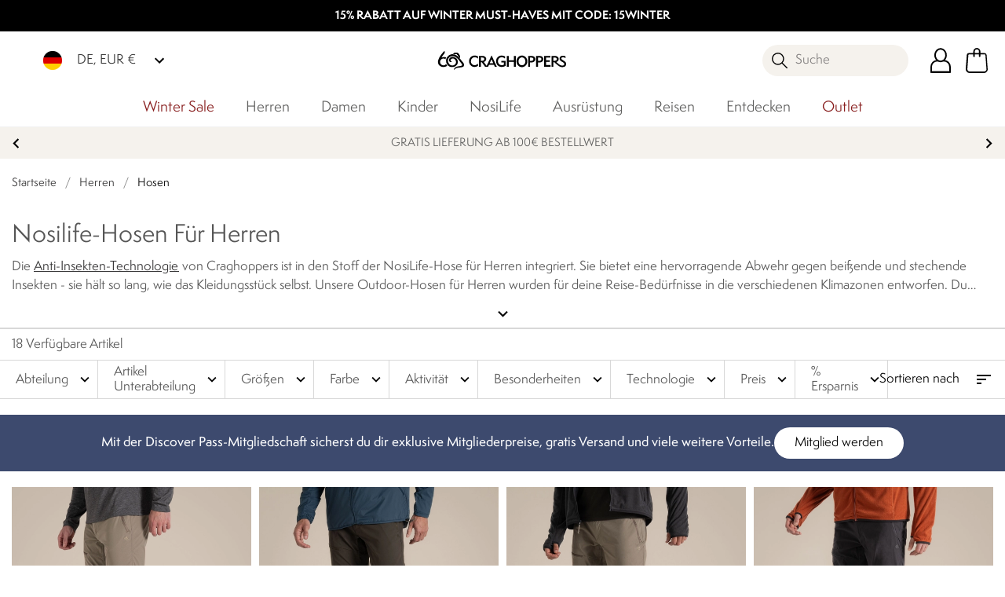

--- FILE ---
content_type: application/javascript; charset=UTF-8
request_url: https://www.craghoppers.com/de/dist/vsf-search-adapter-0.558f1fde67678f0936cb.js
body_size: 3789
content:
(window.webpackJsonp=window.webpackJsonp||[]).push([[41],{568:function(e,r,t){"use strict";t.r(r);var o=t(1),s=t(770),n=t(0);function i(){if(!n.storeViews[n.defaultStoreCode].elasticsearch.hasOwnProperty("searchScoring"))return!1;var e,r,t,o=[],s=n.storeViews[n.defaultStoreCode].elasticsearch.searchScoring.attributes;if(!Object.keys(s).length)return!1;for(var i=0,u=Object.keys(s);i<u.length;i++)for(var a=u[i],c=0,l=Object.keys(s[a].scoreValues);c<l.length;c++){var h=l[c],f={filter:{match:(e={},r=a,t=h,r in e?Object.defineProperty(e,r,{value:t,enumerable:!0,configurable:!0,writable:!0}):e[r]=t,e)},weight:s[a].scoreValues[h].weight};o.push(f)}return!!o.length&&{functions:o,score_mode:n.score_mode?n.score_mode:"multiply",boost_mode:n.boost_mode?n.boost_mode:"multiply",max_boost:n.max_boost?n.max_boost:100,min_score:n.function_min_score?n.function_min_score:1}}function u(e){return function(e){var r=n.storeViews[n.defaultStoreCode].elasticsearch.hasOwnProperty("searchScoring")?n.storeViews[n.defaultStoreCode].elasticsearch.searchScoring:{},t="";t="GET"===n.storeViews[n.defaultStoreCode].elasticsearch.queryMethod?r.hasOwnProperty("minimum_should_match")?r.minimum_should_match+"25":"75%25":r.hasOwnProperty("minimum_should_match")?r.minimum_should_match:"75%";var o={query:e,operator:r.operator?r.operator:"or",fuzziness:r.fuzziness?r.fuzziness:"2",cutoff_frequency:r.cutoff_frequency?r.cutoff_frequency:"0.01",max_expansions:r.max_expansions?r.max_expansions:"3",prefix_length:r.prefix_length?r.prefix_length:"1",minimum_should_match:t,tie_breaker:r.tie_breaker?r.tie_breaker:"1"};return r.hasOwnProperty("analyzer")&&(o.analyzer=r.analyzer),o}(e)}function a(){var e=arguments.length>0&&void 0!==arguments[0]?arguments[0]:"",r=[];return n.storeViews[n.defaultStoreCode].elasticsearch.hasOwnProperty("searchableAttributes")&&n.storeViews[n.defaultStoreCode].elasticsearch.searchableAttributes[e]&&(r=n.storeViews[n.defaultStoreCode].elasticsearch.searchableAttributes[e]),r.hasOwnProperty("boost")?r.boost:1}function c(e){var r=arguments.length>1&&void 0!==arguments[1]?arguments[1]:"products",t=[];return n.hasOwnProperty(r)&&n[r].hasOwnProperty("filterFieldMapping")&&(t=n[r].filterFieldMapping),t.hasOwnProperty(e)?t[e]:e}var l=t(277),h=1,f=4;var d=function(e){return Object(l.a)(e,h|f)};function p(e,r,t,o,s,n,i){try{var u=e[n](i),a=u.value}catch(e){return void t(e)}u.done?r(a):Promise.resolve(a).then(o,s)}function y(e){return g.apply(this,arguments)}function g(){var e;return e=regeneratorRuntime.mark((function e(r){var o,s,l,h,f,p,y,g,b,m,_,v,w,O,P,S,x,j,k,q;return regeneratorRuntime.wrap((function(e){for(;;)switch(e.prev=e.next){case 0:return e.next=2,t.e(27).then(t.t.bind(null,1980,7));case 2:if(o=e.sent,s=r.getSearchText(),l=["gt","lt","gte","lte","moreq","from","to"],h=o.default(),f=n.storeViews[n.defaultStoreCode].bloomreach.plpEnabled,(p=d(r.getAppliedFilters())).length>0&&(y=!1,p.forEach((function(e){"default"===e.scope?Object.keys(e.value).every((function(e){return l.includes(e)}))?h=h.filter("range",e.attribute,e.value):(e.value=e.value[Object.keys(e.value)[0]],Array.isArray(e.value)||(e.value=[e.value]),h=h.filter("terms",c(e.attribute),e.value)):"catalog"===e.scope&&(y=!0)})),g=function(e){var r=arguments.length>1&&void 0!==arguments[1]?arguments[1]:"";return p.forEach((function(t){var o=Object.keys(t.value);if("catalog"===t.scope&&o.length)if(o.filter((function(e){return-1!==l.indexOf(e)})).length){var s=c(t.attribute);"price"===s&&(s="final_price"),f&&(s=t.attribute),e=e.andFilter("range",s,t.value)}else{var n=t.value[Object.keys(t.value)[0]];Array.isArray(n)||(n=[n]),e=""===r?e.andFilter("terms",c(t.attribute),n):e.andFilter("terms",t.attribute+r,n)}})),e},y&&(h=h.orFilter("bool",(function(e){return g(e)})).orFilter("bool",(function(e){return g(e,"_options").filter("match","type_id","configurable")})))),!((b=r.getAvailableFilters()).length>0)){e.next=32;break}for(m=n.storeViews[n.defaultStoreCode].bloomreach.plpEnabled,_=!0,v=!1,w=void 0,e.prev=16,O=b[Symbol.iterator]();!(_=(P=O.next()).done);_=!0)"catalog"===(S=P.value).scope&&("price"!==S.field||m?(x={size:n.products.filterAggregationSize[S.field]||n.products.filterAggregationSize.default},h=(h=h.aggregation("terms",c(S.field),x)).aggregation("terms",S.field+"_options",x)):(h=h.aggregation("terms",S.field)).aggregation("range","price",n.products.priceFilters));e.next=24;break;case 20:e.prev=20,e.t0=e.catch(16),v=!0,w=e.t0;case 24:e.prev=24,e.prev=25,_||null==O.return||O.return();case 27:if(e.prev=27,!v){e.next=30;break}throw w;case 30:return e.finish(27);case 31:return e.finish(24);case 32:return j=function(e){for(var r=n.storeViews[n.defaultStoreCode].elasticsearch.hasOwnProperty("searchableAttributes")?n.storeViews[n.defaultStoreCode].elasticsearch.searchableAttributes:{name:{boost:1}},t=[],o=0,i=Object.keys(r);o<i.length;o++){var c=i[o];t.push(c+"^"+a(c))}return e.orQuery("multi_match","fields",t,u(s)).orQuery("bool",(function(e){return e.orQuery("terms","configurable_children.sku",s.split("-")).orQuery("match_phrase","sku",{query:s,boost:1}).orQuery("match_phrase","configurable_children.sku",{query:s,boost:1})}))},""!==s&&(k=i(),h=k?h.query("function_score",k,j):h.query("bool",j)),q=h.build(),r.suggest&&(q.suggest=r.suggest),e.abrupt("return",q);case 37:case"end":return e.stop()}}),e,null,[[16,20,24,32],[25,,27,31]])})),(g=function(){var r=this,t=arguments;return new Promise((function(o,s){var n=e.apply(r,t);function i(e){p(n,o,s,i,u,"next",e)}function u(e){p(n,o,s,i,u,"throw",e)}i(void 0)}))}).apply(this,arguments)}var b=t(75),m=t.n(b),_=t(5),v=t(140),w=t.n(v),O=t(8),P=t(13),S=t(32),x=t(4);t.d(r,"SearchAdapter",(function(){return j}));var j=function(){function e(){this.entities=[],this.initBaseTypes()}return e.prototype.search=function(e){return Object(o.b)(this,void 0,void 0,(function(){var r,t,s,i,u;return Object(o.d)(this,(function(o){switch(o.label){case 0:if(e.searchQuery._availableFilters={},!this.entities[e.type])throw new Error("No entity type registered for "+e.type);return r={},e.searchQuery instanceof P.a?[4,y(e.searchQuery)]:[3,2];case 1:return r=o.sent(),""!==e.searchQuery.getSearchText()&&(r.min_score=n.storeViews[n.defaultStoreCode].elasticsearch.min_score),[3,3];case 2:r=e.searchQuery,o.label=3;case 3:if(e.hasOwnProperty("groupId")&&null!==e.groupId&&(r.groupId=e.groupId),e.hasOwnProperty("groupToken")&&null!==e.groupToken&&(r.groupToken=e.groupToken),t=null===e.store?Object(O.b)():Object(O.e)(e.store),e.index=t.elasticsearch.index,s=Object(_.j)(t.elasticsearch.host),this.entities[e.type].url&&(s=this.entities[e.type].url),i={size:e.size,from:e.from,sort:e.sort},e._sourceExclude&&(i._source_exclude=e._sourceExclude.join(",")),e._sourceInclude&&(i._source_include=e._sourceInclude.join(",")),e.q&&(i.q=e.q),!e.index||!e.type)throw new Error("Query.index and Query.type are required arguments for executing ElasticSearch query");return"GET"===n.storeViews[n.defaultStoreCode].elasticsearch.queryMethod&&(i.request=JSON.stringify(r)),s+="/"+encodeURIComponent(e.index)+"/"+encodeURIComponent(e.type)+"/_search",s+="?"+w.a.stringify(i),n.storeViews[n.defaultStoreCode].bloomreach.plpEnabled&&(u=""===String(x.a.state.user.bru_id)?"ssr_or_blocked":x.a.state.user.bru_id,s+="&bruid="+encodeURIComponent(u),s+="&pageUrl="+encodeURIComponent(x.a.state.user.page_url),s+="&referrer="+encodeURIComponent(x.a.state.user.referrer_url)),[2,m()(s,{method:n.storeViews[n.defaultStoreCode].elasticsearch.queryMethod,mode:"cors",headers:{Accept:"application/json","Content-Type":"application/json"},body:"POST"===n.storeViews[n.defaultStoreCode].elasticsearch.queryMethod?JSON.stringify(r):null}).then((function(e){return e.json()}))]}}))}))},e.prototype.searchFred=function(e){return Object(o.b)(this,void 0,void 0,(function(){return Object(o.d)(this,(function(r){return[2,e.store.dispatch("fredhopper/searchpage",{search:e.searchQuery}).then((function(e){return Object(S.i)(e.data.result.universes.universe)}))]}))}))},e.prototype.handleResult=function(e,r,t,o){if(void 0===t&&(t=0),void 0===o&&(o=50),null===e)throw new Error("Invalid ES result - null not exepcted");if(e.hasOwnProperty("hits"))return{items:Object(s.a)(e.hits.hits,(function(e){return Object.assign(e._source,{_score:e._score,slug:e._source.slug?e._source.slug:e._source.hasOwnProperty("url_key")&&n.products.useMagentoUrlKeys?e._source.url_key:e._source.hasOwnProperty("name")?Object(_.m)(e._source.name)+"-"+e._source.id:""})})),total:e.hits.total,start:t,perPage:o,aggregations:e.aggregations,suggestions:e.suggest};throw e.error?new Error(JSON.stringify(e.error)):new Error("Unknown error with elasticsearch result in resultProcessor for entity type '"+r+"'. Response: "+JSON.stringify(e))},e.prototype.registerEntityType=function(e,r){var t=r.url,o=void 0===t?"":t,s=r.queryProcessor,n=r.resultPorcessor;return this.entities[e]={queryProcessor:s,resultPorcessor:n},""!==o&&(this.entities[e].url=o),this},e.prototype.initBaseTypes=function(){var e=this;this.registerEntityType("product",{queryProcessor:function(e){return e},resultPorcessor:function(r,t,o){return e.handleResult(r,"product",t,o)}}),this.registerEntityType("attribute",{queryProcessor:function(e){return e},resultPorcessor:function(r,t,o){return e.handleResult(r,"attribute",t,o)}}),this.registerEntityType("category",{queryProcessor:function(e){return e},resultPorcessor:function(r,t,o){return e.handleResult(r,"category",t,o)}}),this.registerEntityType("taxrule",{queryProcessor:function(e){return e},resultPorcessor:function(r,t,o){return e.handleResult(r,"taxrule",t,o)}}),this.registerEntityType("review",{queryProcessor:function(e){return e},resultPorcessor:function(r,t,o){return e.handleResult(r,"review",t,o)}}),this.registerEntityType("cms_page",{queryProcessor:function(e){return e},resultPorcessor:function(r,t,o){return e.handleResult(r,"cms_page",t,o)}}),this.registerEntityType("cms_block",{queryProcessor:function(e){return e},resultPorcessor:function(r,t,o){return e.handleResult(r,"cms_block",t,o)}}),this.registerEntityType("cms_hierarchy",{queryProcessor:function(e){return e},resultPorcessor:function(r,t,o){return e.handleResult(r,"cms_hierarchy",t,o)}})},e}()},770:function(e,r,t){"use strict";var o=t(142),s=t(44),n=t(141),i=t(45);var u=function(e,r){var t=-1,o=Object(i.a)(e)?Array(e.length):[];return Object(n.a)(e,(function(e,s,n){o[++t]=r(e,s,n)})),o},a=t(18);r.a=function(e,r){return(Object(a.a)(e)?o.a:u)(e,Object(s.a)(r,3))}}}]);
//# sourceMappingURL=vsf-search-adapter-0.558f1fde67678f0936cb.js.map

--- FILE ---
content_type: application/javascript; charset=UTF-8
request_url: https://www.craghoppers.com/de/dist/manifest.558f1fde67678f0936cb.js
body_size: 1398
content:
!function(e){function r(r){for(var o,s,i=r[0],f=r[1],l=r[2],c=0,d=[];c<i.length;c++)s=i[c],Object.prototype.hasOwnProperty.call(t,s)&&t[s]&&d.push(t[s][0]),t[s]=0;for(o in f)Object.prototype.hasOwnProperty.call(f,o)&&(e[o]=f[o]);for(u&&u(r);d.length;)d.shift()();return a.push.apply(a,l||[]),n()}function n(){for(var e,r=0;r<a.length;r++){for(var n=a[r],o=!0,i=1;i<n.length;i++){var f=n[i];0!==t[f]&&(o=!1)}o&&(a.splice(r--,1),e=s(s.s=n[0]))}return e}var o={},t={25:0},a=[];function s(r){if(o[r])return o[r].exports;var n=o[r]={i:r,l:!1,exports:{}};return e[r].call(n.exports,n,n.exports,s),n.l=!0,n.exports}s.e=function(e){var r=[],n=t[e];if(0!==n)if(n)r.push(n[2]);else{var o=new Promise((function(r,o){n=t[e]=[r,o]}));r.push(n[2]=o);var a,i=document.createElement("script");i.charset="utf-8",i.timeout=120,s.nc&&i.setAttribute("nonce",s.nc),i.src=function(e){return s.p+""+({19:"dayjs-locales-de",20:"dayjs-locales-en",21:"dayjs-locales-fr",22:"dayjs-locales-nl",23:"dayjs-locales-pl",24:"lang-en-US-json",27:"vendors~bodybuilder",28:"vendors~vsf-graphql",29:"vsf-head-img-banners-de_main-image-json",30:"vsf-head-img-banners-de_promoted_offers-json",31:"vsf-head-img-banners-it_main-image-json",32:"vsf-head-img-banners-it_promoted_offers-json",33:"vsf-head-img-main-image-json",34:"vsf-head-img-promoted_offers-json",35:"vsf-head-img-slider-json",36:"vsf-head-img-trouser-config-json",37:"vsf-languages-modal",38:"vsf-order-confirmation",39:"vsf-product-gallery-carousel",40:"vsf-product-gallery-zoom-carousel",41:"vsf-search-adapter-0",42:"vsf-search-adapter-1",43:"vsf-search-panel",44:"vsf-sidebar-menu",45:"vsf-wishlist"}[e]||e)+".558f1fde67678f0936cb.js"}(e);var f=new Error;a=function(r){i.onerror=i.onload=null,clearTimeout(l);var n=t[e];if(0!==n){if(n){var o=r&&("load"===r.type?"missing":r.type),a=r&&r.target&&r.target.src;f.message="Loading chunk "+e+" failed.\n("+o+": "+a+")",f.name="ChunkLoadError",f.type=o,f.request=a,n[1](f)}t[e]=void 0}};var l=setTimeout((function(){a({type:"timeout",target:i})}),12e4);i.onerror=i.onload=a,document.head.appendChild(i)}return Promise.all(r)},s.m=e,s.c=o,s.d=function(e,r,n){s.o(e,r)||Object.defineProperty(e,r,{enumerable:!0,get:n})},s.r=function(e){"undefined"!=typeof Symbol&&Symbol.toStringTag&&Object.defineProperty(e,Symbol.toStringTag,{value:"Module"}),Object.defineProperty(e,"__esModule",{value:!0})},s.t=function(e,r){if(1&r&&(e=s(e)),8&r)return e;if(4&r&&"object"==typeof e&&e&&e.__esModule)return e;var n=Object.create(null);if(s.r(n),Object.defineProperty(n,"default",{enumerable:!0,value:e}),2&r&&"string"!=typeof e)for(var o in e)s.d(n,o,function(r){return e[r]}.bind(null,o));return n},s.n=function(e){var r=e&&e.__esModule?function(){return e.default}:function(){return e};return s.d(r,"a",r),r},s.o=function(e,r){return Object.prototype.hasOwnProperty.call(e,r)},s.p="/de/dist/",s.oe=function(e){throw console.error(e),e};var i=window.webpackJsonp=window.webpackJsonp||[],f=i.push.bind(i);i.push=r,i=i.slice();for(var l=0;l<i.length;l++)r(i[l]);var u=f;n()}([]);
//# sourceMappingURL=manifest.558f1fde67678f0936cb.js.map

--- FILE ---
content_type: application/javascript; charset=UTF-8
request_url: https://www.craghoppers.com/de/dist/4.558f1fde67678f0936cb.js
body_size: 42202
content:
(window.webpackJsonp=window.webpackJsonp||[]).push([[4],{1036:function(t,e,r){"use strict";var n=r(1680),i=r(1186);function o(t,e,r,n){var i,o=!1,u=0;function a(){i&&clearTimeout(i)}function c(){var c=this,f=Date.now()-u,l=arguments;function s(){u=Date.now(),r.apply(c,l)}o||(n&&!i&&s(),a(),void 0===n&&f>t?s():!0!==e&&(i=setTimeout(n?function(){i=void 0}:s,void 0===n?t-f:t)))}return"boolean"!=typeof e&&(n=r,r=e,e=void 0),c.cancel=function(){a(),o=!0},c}function u(t,e,r){return void 0===r?o(t,e,!1):o(t,r,!1!==e)}
/*
 * vue-cloudimage-responsive v1.1.0
 *
 * @license
 * Copyright 2020, Scaleflex
 * Released under the MIT License
 */
function a(t,e){var r=Object.keys(t);if(Object.getOwnPropertySymbols){var n=Object.getOwnPropertySymbols(t);e&&(n=n.filter((function(e){return Object.getOwnPropertyDescriptor(t,e).enumerable}))),r.push.apply(r,n)}return r}function c(t,e,r){return e in t?Object.defineProperty(t,e,{value:r,enumerable:!0,configurable:!0,writable:!0}):t[e]=r,t}function f(t,e){if(null==t)return{};var r,n,i=function(t,e){if(null==t)return{};var r,n,i={},o=Object.keys(t);for(n=0;n<o.length;n++)r=o[n],e.indexOf(r)>=0||(i[r]=t[r]);return i}(t,e);if(Object.getOwnPropertySymbols){var o=Object.getOwnPropertySymbols(t);for(n=0;n<o.length;n++)r=o[n],e.indexOf(r)>=0||Object.prototype.propertyIsEnumerable.call(t,r)&&(i[r]=t[r])}return i}r.d(e,"a",(function(){return _}));var l=function(t){var e=t.config,r=void 0===e?{}:e,n=t.alt,i=void 0===n?"":n,o=t.className,u=void 0===o?"":o,a=t.src,c=t.sizes,f=t.width,l=t.height,s=t.params,p=t.ratio;return{config:r,alt:i,className:u,src:a||void 0,sizes:c||void 0,imgNodeWidth:f,imgNodeHeight:l,params:s||void 0,ratio:p||void 0}},s=["preserveSize","imgNodeWidth","imgNodeHeight"];function p(t,e,r,n,i,o,u,a,c,f){"boolean"!=typeof u&&(c=a,a=u,u=!1);const l="function"==typeof r?r.options:r;let s;if(t&&t.render&&(l.render=t.render,l.staticRenderFns=t.staticRenderFns,l._compiled=!0,i&&(l.functional=!0)),n&&(l._scopeId=n),o?(s=function(t){(t=t||this.$vnode&&this.$vnode.ssrContext||this.parent&&this.parent.$vnode&&this.parent.$vnode.ssrContext)||"undefined"==typeof __VUE_SSR_CONTEXT__||(t=__VUE_SSR_CONTEXT__),e&&e.call(this,c(t)),t&&t._registeredComponents&&t._registeredComponents.add(o)},l._ssrRegister=s):e&&(s=u?function(t){e.call(this,f(t,this.$root.$options.shadowRoot))}:function(t){e.call(this,a(t))}),s)if(l.functional){const t=l.render;l.render=function(e,r){return s.call(r),t(e,r)}}else{const t=l.beforeCreate;l.beforeCreate=t?[].concat(t,s):[s]}return r}const h={inject:["cloudProvider"],props:{src:{type:String,default:void 0,required:!0},width:{type:String,default:void 0},height:{type:String,default:void 0},params:{type:String,default:void 0},sizes:{type:Object,default:void 0},ratio:{type:Number},alt:{type:String},className:{type:String},onImgLoad:{type:Function,default:void 0}},data:function(){return{server:Object(n.isServer)(),BASE_64_PLACEHOLDER:i.BASE_64_PLACEHOLDER,lazyLoadActive:!0,cloudimgURL:"",processed:!1,loaded:!1,loadedImageWidth:"",loadedImageHeight:"",loadedImageRatio:"",data:"",properties:{src:this.src,width:this.width,height:this.height,params:this.params,sizes:this.sizes,ratio:this.ratio,alt:this.alt,className:this.className,config:this.cloudProvider.config,onImgLoad:this.onImgLoad},preserveSize:"",imgNodeWidth:"",imgNodeHeight:"",otherProps:"",cloudimgSRCSET:"",imgStyle:"",picture:"",previewWrapper:"",previewImg:"",loadedStyle:""}},mounted:function(){var t=this;if(!this.server){var e=this.data.operation,r=this.data.preview,i=this.loaded,o=this.previewLoaded,u=this.cloudProvider.config.placeholderBackground,p=l(this.properties),h=p.preserveSize,d=p.imgNodeWidth,v=p.imgNodeHeight,g=f(p,s);this.loadedStyle=[this.className,"cloudimage-background","loading"].join(" ").trim(),this.previewWrapper=n.imgStyles.previewWrapper(),this.previewImg=n.imgStyles.previewImg({loaded:i,operation:e}),this.imgStyle=n.imgStyles.img({preview:r,loaded:i,operation:e}),this.picture=n.imgStyles.picture({preserveSize:h,imgNodeWidth:d,imgNodeHeight:v,ratio:this.data.ratio||this.loadedImageRatio||this.properties.ratio,previewLoaded:o,loaded:i,placeholderBackground:u,operation:e});var y=this.cloudProvider.config.delay;void 0!==y?setTimeout((function(){t.processImg()}),y):this.processImg(),this.preserveSize=h,this.imgNodeWidth=d,this.imgNodeHeight=v,this.otherProps=function(t){for(var e=1;e<arguments.length;e++){var r=null!=arguments[e]?arguments[e]:{};e%2?a(Object(r),!0).forEach((function(e){c(t,e,r[e])})):Object.getOwnPropertyDescriptors?Object.defineProperties(t,Object.getOwnPropertyDescriptors(r)):a(Object(r)).forEach((function(e){Object.defineProperty(t,e,Object.getOwnPropertyDescriptor(r,e))}))}return t}({},g)}},updated:function(){if(this.data.cloudimgSRCSET){var t=this.data.cloudimgSRCSET.map((function(t){var e=t.dpr,r=t.url;return"".concat(r," ").concat(e,"x")})).join(", ");this.cloudimgSRCSET=t}},methods:{handler:function(t){var e=this;setTimeout((function(){e.lazyLoadActive=!1}),100)},processImg:function(t,e){var r=this.$el,i=Object(n.processReactNode)(this.properties,r,t,e);i&&(this.data=i)},onPreviewLoaded:function(t){this.previewLoaded||(this.updateLoadedImageSize(t.target),this.previewLoaded=!0)},updateLoadedImageSize:function(t){this.loadedImageWidth=t.naturalWidth,this.loadedImageHeight=t.naturalHeight,this.loadedImageRatio=t.naturalWidth/t.naturalHeight},_onImgLoad:function(t){this.updateLoadedImageSize(t.target),this.loaded=!0;var e=this.properties.onImgLoad;"function"==typeof e&&e(t)}},watch:{"properties.config.innerWidth":function(t,e){if(!this.server){var r=this.data.operation,i=this.data.preview,o=this.loaded,u=l(this.properties),a=u.preserveSize,c=u.imgNodeWidth,f=u.imgNodeHeight,s=this.previewLoaded,p=this.cloudProvider.config.placeholderBackground,h=this.properties.config.innerWidth;e!==h&&this.processImg(!0,h>e),this.previewWrapper=n.imgStyles.previewWrapper(),this.previewImg=n.imgStyles.previewImg({loaded:o,operation:r}),this.imgStyle=n.imgStyles.img({preview:i,loaded:o,operation:r}),this.picture=n.imgStyles.picture({preserveSize:a,imgNodeWidth:c,imgNodeHeight:f,ratio:this.data.ratio||this.loadedImageRatio,previewLoaded:s,loaded:o,placeholderBackground:p,operation:r})}},"properties.src":function(t,e){this.properties.src!==e.src&&this.processImg()},loaded:function(t){var e=this.data.operation,r=this.data.preview,i=t,o=l(this.properties),u=o.preserveSize,a=o.imgNodeWidth,c=o.imgNodeHeight,f=this.previewLoaded,s=this.cloudProvider.config.placeholderBackground;i?(this.loadedStyle=[this.className,"cloudimage-background","loaded"].join(" ").trim(),this.previewWrapper=n.imgStyles.previewWrapper(),this.previewImg=n.imgStyles.previewImg({loaded:i,operation:e}),this.imgStyle=n.imgStyles.img({preview:r,loaded:i,operation:e}),this.picture=n.imgStyles.picture({preserveSize:u,imgNodeWidth:a,imgNodeHeight:c,ratio:this.data.ratio||this.loadedImageRatio,previewLoaded:f,loaded:i,placeholderBackground:s,operation:e})):this.loadedStyle=[this.className,"cloudimage-background","loading"].join(" ").trim()}}};var d=function(){var t=this,e=t.$createElement,r=t._self._c||e;return t.server?r("img",{attrs:{alt:t.alt,src:t.BASE_64_PLACEHOLDER}}):!t.server&&t.properties.config.lazyLoading&&t.lazyLoadActive?r("lazy-component",{on:{show:t.handler}},[r("div",{class:t.loadedStyle,style:t.picture},[t.data.preview&&"bound"!==t.data.operation?r("div",{style:t.previewWrapper},[r("img",{style:t.previewImg,attrs:{src:t.data.previewCloudimgURL,alt:"low quality preview image"},on:{load:t.onPreviewLoaded}})]):t._e(),t._v(" "),r("img",{style:t.imgStyle,attrs:{alt:t.alt,ratio:t.otherProps.ratio},on:{load:t._onImgLoad}})])]):r("div",{class:t.loadedStyle,style:t.picture},[t.data.preview&&"bound"!==t.data.operation?r("div",{style:t.previewWrapper},[r("img",{style:t.previewImg,attrs:{src:t.data.previewCloudimgURL,alt:"low quality preview image"},on:{load:t.onPreviewLoaded}})]):t._e(),t._v(" "),r("img",{style:t.imgStyle,attrs:{alt:t.alt,ratio:t.otherProps.ratio,src:t.data.cloudimgURL,srcset:t.cloudimgSRCSET},on:{load:t._onImgLoad}})])};d._withStripped=!0;const v=p({render:d,staticRenderFns:[]},void 0,h,void 0,!1,void 0,!1,void 0,void 0,void 0);String,String,String,String,Object,Number,String,String,Object,Function;var g=function(){var t=this,e=t.$createElement,r=t._self._c||e;return t.processed?r("div",[t._t("default")],2):t.properties.config.lazyLoading&&t.lazyLoadActive?r("lazy-component",{on:{show:t.handler}},[r("div",{class:t.loadedStyle,style:t.container},[t.data.preview?r("div",{style:t.previewBgWrapper},[r("div",{style:t.previewBg})]):t._e(),t._v(" "),t.data.preview?r("div",{staticClass:"cloudimage-background-content",staticStyle:{position:"relative"}},[t._t("default")],2):t._t("default")],2)]):r("div",{class:t.loadedStyle,style:t.container},[t.data.preview?r("div",{style:t.previewBgWrapper},[r("div",{style:t.previewBg})]):t._e(),t._v(" "),t.data.preview?r("div",{staticClass:"cloudimage-background-content",staticStyle:{position:"relative"}},[t._t("default")],2):t._t("default")],2)};g._withStripped=!0;const y={props:{cloudImageConfig:Object},data:function(){return{config:{token:this.cloudImageConfig.token||"",domain:this.cloudImageConfig.customDomain||"cloudimg.io",customDomain:this.cloudImageConfig.customDomain||!1,lazyLoading:this.cloudImageConfig.lazyLoading||!0,lazyLoadOffset:this.cloudImageConfig.lazyLoadOffset||100,placeholderBackground:this.cloudImageConfig.placeholderBackground||"#f4f4f4",baseURL:this.cloudImageConfig.baseUrl||this.cloudImageConfig.baseURL,ratio:1.5,exactSize:!1,presets:this.cloudImageConfig.presets?this.cloudImageConfig.presets:{xs:"(max-width: 575px)",sm:"(min-width: 576px)",md:"(min-width: 768px)",lg:"(min-width: 992px)",xl:"(min-width: 1200px)"},params:this.cloudImageConfig.params?Object(n.processParams)(this.cloudImageConfig.params):"org_if_sml=1",innerWidth:"undefined"!=typeof window?window.innerWidth:null,previewQualityFactor:10,doNotReplaceURL:this.cloudImageConfig.doNotReplaceURL||!1,devicePixelRatioList:this.cloudImageConfig.devicePixelRatioList||n.CONSTANTS.DEVICE_PIXEL_RATIO_LIST,limitFactor:this.cloudImageConfig.limitFactor||100,minLowQualityWidth:this.cloudImageConfig.lowQualityPreview.minImgWidth,xs:"(max-width: 575px)",sm:"(min-width: 576px)",md:"(min-width: 768px)",lg:"(min-width: 992px)",xl:"(min-width: 1200px)"}}},created:function(){var t=this;"undefined"!=typeof window&&window.addEventListener("resize",u(100,(function(){t.config.innerWidth=window.innerWidth})))},beforeDestroy:function(){var t=this;window.removeEventListener("resize",u(100,(function(){t.config.innerWidth=window.innerWidth})))},provide:function(){var t=this,e={};return Object.defineProperty(e,"config",{enumerable:!0,get:function(){return t.config}}),{cloudProvider:e}}};var m=function(){var t=this.$createElement;return(this._self._c||t)("div",[this._t("default")],2)};m._withStripped=!0;const _=p({render:m,staticRenderFns:[]},void 0,y,void 0,!1,void 0,!1,void 0,void 0,void 0);e.b=v},1127:function(t,e,r){(function(t,n){var i;
/**
 * @license
 * Lodash <https://lodash.com/>
 * Copyright OpenJS Foundation and other contributors <https://openjsf.org/>
 * Released under MIT license <https://lodash.com/license>
 * Based on Underscore.js 1.8.3 <http://underscorejs.org/LICENSE>
 * Copyright Jeremy Ashkenas, DocumentCloud and Investigative Reporters & Editors
 */(function(){var o,u=200,a="Unsupported core-js use. Try https://npms.io/search?q=ponyfill.",c="Expected a function",f="__lodash_hash_undefined__",l=500,s="__lodash_placeholder__",p=1,h=2,d=4,v=1,g=2,y=1,m=2,_=4,b=8,w=16,O=32,j=64,S=128,P=256,x=512,I=30,R="...",L=800,C=16,A=1,E=2,z=1/0,k=9007199254740991,N=17976931348623157e292,W=NaN,T=4294967295,M=T-1,D=T>>>1,B=[["ary",S],["bind",y],["bindKey",m],["curry",b],["curryRight",w],["flip",x],["partial",O],["partialRight",j],["rearg",P]],U="[object Arguments]",$="[object Array]",F="[object AsyncFunction]",H="[object Boolean]",V="[object Date]",q="[object DOMException]",G="[object Error]",Q="[object Function]",X="[object GeneratorFunction]",Z="[object Map]",J="[object Number]",K="[object Null]",Y="[object Object]",tt="[object Proxy]",et="[object RegExp]",rt="[object Set]",nt="[object String]",it="[object Symbol]",ot="[object Undefined]",ut="[object WeakMap]",at="[object WeakSet]",ct="[object ArrayBuffer]",ft="[object DataView]",lt="[object Float32Array]",st="[object Float64Array]",pt="[object Int8Array]",ht="[object Int16Array]",dt="[object Int32Array]",vt="[object Uint8Array]",gt="[object Uint8ClampedArray]",yt="[object Uint16Array]",mt="[object Uint32Array]",_t=/\b__p \+= '';/g,bt=/\b(__p \+=) '' \+/g,wt=/(__e\(.*?\)|\b__t\)) \+\n'';/g,Ot=/&(?:amp|lt|gt|quot|#39);/g,jt=/[&<>"']/g,St=RegExp(Ot.source),Pt=RegExp(jt.source),xt=/<%-([\s\S]+?)%>/g,It=/<%([\s\S]+?)%>/g,Rt=/<%=([\s\S]+?)%>/g,Lt=/\.|\[(?:[^[\]]*|(["'])(?:(?!\1)[^\\]|\\.)*?\1)\]/,Ct=/^\w*$/,At=/[^.[\]]+|\[(?:(-?\d+(?:\.\d+)?)|(["'])((?:(?!\2)[^\\]|\\.)*?)\2)\]|(?=(?:\.|\[\])(?:\.|\[\]|$))/g,Et=/[\\^$.*+?()[\]{}|]/g,zt=RegExp(Et.source),kt=/^\s+|\s+$/g,Nt=/^\s+/,Wt=/\s+$/,Tt=/\{(?:\n\/\* \[wrapped with .+\] \*\/)?\n?/,Mt=/\{\n\/\* \[wrapped with (.+)\] \*/,Dt=/,? & /,Bt=/[^\x00-\x2f\x3a-\x40\x5b-\x60\x7b-\x7f]+/g,Ut=/\\(\\)?/g,$t=/\$\{([^\\}]*(?:\\.[^\\}]*)*)\}/g,Ft=/\w*$/,Ht=/^[-+]0x[0-9a-f]+$/i,Vt=/^0b[01]+$/i,qt=/^\[object .+?Constructor\]$/,Gt=/^0o[0-7]+$/i,Qt=/^(?:0|[1-9]\d*)$/,Xt=/[\xc0-\xd6\xd8-\xf6\xf8-\xff\u0100-\u017f]/g,Zt=/($^)/,Jt=/['\n\r\u2028\u2029\\]/g,Kt="\\u0300-\\u036f\\ufe20-\\ufe2f\\u20d0-\\u20ff",Yt="\\xac\\xb1\\xd7\\xf7\\x00-\\x2f\\x3a-\\x40\\x5b-\\x60\\x7b-\\xbf\\u2000-\\u206f \\t\\x0b\\f\\xa0\\ufeff\\n\\r\\u2028\\u2029\\u1680\\u180e\\u2000\\u2001\\u2002\\u2003\\u2004\\u2005\\u2006\\u2007\\u2008\\u2009\\u200a\\u202f\\u205f\\u3000",te="[\\ud800-\\udfff]",ee="["+Yt+"]",re="["+Kt+"]",ne="\\d+",ie="[\\u2700-\\u27bf]",oe="[a-z\\xdf-\\xf6\\xf8-\\xff]",ue="[^\\ud800-\\udfff"+Yt+ne+"\\u2700-\\u27bfa-z\\xdf-\\xf6\\xf8-\\xffA-Z\\xc0-\\xd6\\xd8-\\xde]",ae="\\ud83c[\\udffb-\\udfff]",ce="[^\\ud800-\\udfff]",fe="(?:\\ud83c[\\udde6-\\uddff]){2}",le="[\\ud800-\\udbff][\\udc00-\\udfff]",se="[A-Z\\xc0-\\xd6\\xd8-\\xde]",pe="(?:"+oe+"|"+ue+")",he="(?:"+se+"|"+ue+")",de="(?:"+re+"|"+ae+")"+"?",ve="[\\ufe0e\\ufe0f]?"+de+("(?:\\u200d(?:"+[ce,fe,le].join("|")+")[\\ufe0e\\ufe0f]?"+de+")*"),ge="(?:"+[ie,fe,le].join("|")+")"+ve,ye="(?:"+[ce+re+"?",re,fe,le,te].join("|")+")",me=RegExp("['’]","g"),_e=RegExp(re,"g"),be=RegExp(ae+"(?="+ae+")|"+ye+ve,"g"),we=RegExp([se+"?"+oe+"+(?:['’](?:d|ll|m|re|s|t|ve))?(?="+[ee,se,"$"].join("|")+")",he+"+(?:['’](?:D|LL|M|RE|S|T|VE))?(?="+[ee,se+pe,"$"].join("|")+")",se+"?"+pe+"+(?:['’](?:d|ll|m|re|s|t|ve))?",se+"+(?:['’](?:D|LL|M|RE|S|T|VE))?","\\d*(?:1ST|2ND|3RD|(?![123])\\dTH)(?=\\b|[a-z_])","\\d*(?:1st|2nd|3rd|(?![123])\\dth)(?=\\b|[A-Z_])",ne,ge].join("|"),"g"),Oe=RegExp("[\\u200d\\ud800-\\udfff"+Kt+"\\ufe0e\\ufe0f]"),je=/[a-z][A-Z]|[A-Z]{2}[a-z]|[0-9][a-zA-Z]|[a-zA-Z][0-9]|[^a-zA-Z0-9 ]/,Se=["Array","Buffer","DataView","Date","Error","Float32Array","Float64Array","Function","Int8Array","Int16Array","Int32Array","Map","Math","Object","Promise","RegExp","Set","String","Symbol","TypeError","Uint8Array","Uint8ClampedArray","Uint16Array","Uint32Array","WeakMap","_","clearTimeout","isFinite","parseInt","setTimeout"],Pe=-1,xe={};xe[lt]=xe[st]=xe[pt]=xe[ht]=xe[dt]=xe[vt]=xe[gt]=xe[yt]=xe[mt]=!0,xe[U]=xe[$]=xe[ct]=xe[H]=xe[ft]=xe[V]=xe[G]=xe[Q]=xe[Z]=xe[J]=xe[Y]=xe[et]=xe[rt]=xe[nt]=xe[ut]=!1;var Ie={};Ie[U]=Ie[$]=Ie[ct]=Ie[ft]=Ie[H]=Ie[V]=Ie[lt]=Ie[st]=Ie[pt]=Ie[ht]=Ie[dt]=Ie[Z]=Ie[J]=Ie[Y]=Ie[et]=Ie[rt]=Ie[nt]=Ie[it]=Ie[vt]=Ie[gt]=Ie[yt]=Ie[mt]=!0,Ie[G]=Ie[Q]=Ie[ut]=!1;var Re={"\\":"\\","'":"'","\n":"n","\r":"r","\u2028":"u2028","\u2029":"u2029"},Le=parseFloat,Ce=parseInt,Ae="object"==typeof t&&t&&t.Object===Object&&t,Ee="object"==typeof self&&self&&self.Object===Object&&self,ze=Ae||Ee||Function("return this")(),ke=e&&!e.nodeType&&e,Ne=ke&&"object"==typeof n&&n&&!n.nodeType&&n,We=Ne&&Ne.exports===ke,Te=We&&Ae.process,Me=function(){try{var t=Ne&&Ne.require&&Ne.require("util").types;return t||Te&&Te.binding&&Te.binding("util")}catch(t){}}(),De=Me&&Me.isArrayBuffer,Be=Me&&Me.isDate,Ue=Me&&Me.isMap,$e=Me&&Me.isRegExp,Fe=Me&&Me.isSet,He=Me&&Me.isTypedArray;function Ve(t,e,r){switch(r.length){case 0:return t.call(e);case 1:return t.call(e,r[0]);case 2:return t.call(e,r[0],r[1]);case 3:return t.call(e,r[0],r[1],r[2])}return t.apply(e,r)}function qe(t,e,r,n){for(var i=-1,o=null==t?0:t.length;++i<o;){var u=t[i];e(n,u,r(u),t)}return n}function Ge(t,e){for(var r=-1,n=null==t?0:t.length;++r<n&&!1!==e(t[r],r,t););return t}function Qe(t,e){for(var r=null==t?0:t.length;r--&&!1!==e(t[r],r,t););return t}function Xe(t,e){for(var r=-1,n=null==t?0:t.length;++r<n;)if(!e(t[r],r,t))return!1;return!0}function Ze(t,e){for(var r=-1,n=null==t?0:t.length,i=0,o=[];++r<n;){var u=t[r];e(u,r,t)&&(o[i++]=u)}return o}function Je(t,e){return!!(null==t?0:t.length)&&ar(t,e,0)>-1}function Ke(t,e,r){for(var n=-1,i=null==t?0:t.length;++n<i;)if(r(e,t[n]))return!0;return!1}function Ye(t,e){for(var r=-1,n=null==t?0:t.length,i=Array(n);++r<n;)i[r]=e(t[r],r,t);return i}function tr(t,e){for(var r=-1,n=e.length,i=t.length;++r<n;)t[i+r]=e[r];return t}function er(t,e,r,n){var i=-1,o=null==t?0:t.length;for(n&&o&&(r=t[++i]);++i<o;)r=e(r,t[i],i,t);return r}function rr(t,e,r,n){var i=null==t?0:t.length;for(n&&i&&(r=t[--i]);i--;)r=e(r,t[i],i,t);return r}function nr(t,e){for(var r=-1,n=null==t?0:t.length;++r<n;)if(e(t[r],r,t))return!0;return!1}var ir=sr("length");function or(t,e,r){var n;return r(t,(function(t,r,i){if(e(t,r,i))return n=r,!1})),n}function ur(t,e,r,n){for(var i=t.length,o=r+(n?1:-1);n?o--:++o<i;)if(e(t[o],o,t))return o;return-1}function ar(t,e,r){return e==e?function(t,e,r){var n=r-1,i=t.length;for(;++n<i;)if(t[n]===e)return n;return-1}(t,e,r):ur(t,fr,r)}function cr(t,e,r,n){for(var i=r-1,o=t.length;++i<o;)if(n(t[i],e))return i;return-1}function fr(t){return t!=t}function lr(t,e){var r=null==t?0:t.length;return r?dr(t,e)/r:W}function sr(t){return function(e){return null==e?o:e[t]}}function pr(t){return function(e){return null==t?o:t[e]}}function hr(t,e,r,n,i){return i(t,(function(t,i,o){r=n?(n=!1,t):e(r,t,i,o)})),r}function dr(t,e){for(var r,n=-1,i=t.length;++n<i;){var u=e(t[n]);u!==o&&(r=r===o?u:r+u)}return r}function vr(t,e){for(var r=-1,n=Array(t);++r<t;)n[r]=e(r);return n}function gr(t){return function(e){return t(e)}}function yr(t,e){return Ye(e,(function(e){return t[e]}))}function mr(t,e){return t.has(e)}function _r(t,e){for(var r=-1,n=t.length;++r<n&&ar(e,t[r],0)>-1;);return r}function br(t,e){for(var r=t.length;r--&&ar(e,t[r],0)>-1;);return r}var wr=pr({"À":"A","Á":"A","Â":"A","Ã":"A","Ä":"A","Å":"A","à":"a","á":"a","â":"a","ã":"a","ä":"a","å":"a","Ç":"C","ç":"c","Ð":"D","ð":"d","È":"E","É":"E","Ê":"E","Ë":"E","è":"e","é":"e","ê":"e","ë":"e","Ì":"I","Í":"I","Î":"I","Ï":"I","ì":"i","í":"i","î":"i","ï":"i","Ñ":"N","ñ":"n","Ò":"O","Ó":"O","Ô":"O","Õ":"O","Ö":"O","Ø":"O","ò":"o","ó":"o","ô":"o","õ":"o","ö":"o","ø":"o","Ù":"U","Ú":"U","Û":"U","Ü":"U","ù":"u","ú":"u","û":"u","ü":"u","Ý":"Y","ý":"y","ÿ":"y","Æ":"Ae","æ":"ae","Þ":"Th","þ":"th","ß":"ss","Ā":"A","Ă":"A","Ą":"A","ā":"a","ă":"a","ą":"a","Ć":"C","Ĉ":"C","Ċ":"C","Č":"C","ć":"c","ĉ":"c","ċ":"c","č":"c","Ď":"D","Đ":"D","ď":"d","đ":"d","Ē":"E","Ĕ":"E","Ė":"E","Ę":"E","Ě":"E","ē":"e","ĕ":"e","ė":"e","ę":"e","ě":"e","Ĝ":"G","Ğ":"G","Ġ":"G","Ģ":"G","ĝ":"g","ğ":"g","ġ":"g","ģ":"g","Ĥ":"H","Ħ":"H","ĥ":"h","ħ":"h","Ĩ":"I","Ī":"I","Ĭ":"I","Į":"I","İ":"I","ĩ":"i","ī":"i","ĭ":"i","į":"i","ı":"i","Ĵ":"J","ĵ":"j","Ķ":"K","ķ":"k","ĸ":"k","Ĺ":"L","Ļ":"L","Ľ":"L","Ŀ":"L","Ł":"L","ĺ":"l","ļ":"l","ľ":"l","ŀ":"l","ł":"l","Ń":"N","Ņ":"N","Ň":"N","Ŋ":"N","ń":"n","ņ":"n","ň":"n","ŋ":"n","Ō":"O","Ŏ":"O","Ő":"O","ō":"o","ŏ":"o","ő":"o","Ŕ":"R","Ŗ":"R","Ř":"R","ŕ":"r","ŗ":"r","ř":"r","Ś":"S","Ŝ":"S","Ş":"S","Š":"S","ś":"s","ŝ":"s","ş":"s","š":"s","Ţ":"T","Ť":"T","Ŧ":"T","ţ":"t","ť":"t","ŧ":"t","Ũ":"U","Ū":"U","Ŭ":"U","Ů":"U","Ű":"U","Ų":"U","ũ":"u","ū":"u","ŭ":"u","ů":"u","ű":"u","ų":"u","Ŵ":"W","ŵ":"w","Ŷ":"Y","ŷ":"y","Ÿ":"Y","Ź":"Z","Ż":"Z","Ž":"Z","ź":"z","ż":"z","ž":"z","Ĳ":"IJ","ĳ":"ij","Œ":"Oe","œ":"oe","ŉ":"'n","ſ":"s"}),Or=pr({"&":"&amp;","<":"&lt;",">":"&gt;",'"':"&quot;","'":"&#39;"});function jr(t){return"\\"+Re[t]}function Sr(t){return Oe.test(t)}function Pr(t){var e=-1,r=Array(t.size);return t.forEach((function(t,n){r[++e]=[n,t]})),r}function xr(t,e){return function(r){return t(e(r))}}function Ir(t,e){for(var r=-1,n=t.length,i=0,o=[];++r<n;){var u=t[r];u!==e&&u!==s||(t[r]=s,o[i++]=r)}return o}function Rr(t){var e=-1,r=Array(t.size);return t.forEach((function(t){r[++e]=t})),r}function Lr(t){var e=-1,r=Array(t.size);return t.forEach((function(t){r[++e]=[t,t]})),r}function Cr(t){return Sr(t)?function(t){var e=be.lastIndex=0;for(;be.test(t);)++e;return e}(t):ir(t)}function Ar(t){return Sr(t)?function(t){return t.match(be)||[]}(t):function(t){return t.split("")}(t)}var Er=pr({"&amp;":"&","&lt;":"<","&gt;":">","&quot;":'"',"&#39;":"'"});var zr=function t(e){var r,n=(e=null==e?ze:zr.defaults(ze.Object(),e,zr.pick(ze,Se))).Array,i=e.Date,Kt=e.Error,Yt=e.Function,te=e.Math,ee=e.Object,re=e.RegExp,ne=e.String,ie=e.TypeError,oe=n.prototype,ue=Yt.prototype,ae=ee.prototype,ce=e["__core-js_shared__"],fe=ue.toString,le=ae.hasOwnProperty,se=0,pe=(r=/[^.]+$/.exec(ce&&ce.keys&&ce.keys.IE_PROTO||""))?"Symbol(src)_1."+r:"",he=ae.toString,de=fe.call(ee),ve=ze._,ge=re("^"+fe.call(le).replace(Et,"\\$&").replace(/hasOwnProperty|(function).*?(?=\\\()| for .+?(?=\\\])/g,"$1.*?")+"$"),ye=We?e.Buffer:o,be=e.Symbol,Oe=e.Uint8Array,Re=ye?ye.allocUnsafe:o,Ae=xr(ee.getPrototypeOf,ee),Ee=ee.create,ke=ae.propertyIsEnumerable,Ne=oe.splice,Te=be?be.isConcatSpreadable:o,Me=be?be.iterator:o,ir=be?be.toStringTag:o,pr=function(){try{var t=Do(ee,"defineProperty");return t({},"",{}),t}catch(t){}}(),kr=e.clearTimeout!==ze.clearTimeout&&e.clearTimeout,Nr=i&&i.now!==ze.Date.now&&i.now,Wr=e.setTimeout!==ze.setTimeout&&e.setTimeout,Tr=te.ceil,Mr=te.floor,Dr=ee.getOwnPropertySymbols,Br=ye?ye.isBuffer:o,Ur=e.isFinite,$r=oe.join,Fr=xr(ee.keys,ee),Hr=te.max,Vr=te.min,qr=i.now,Gr=e.parseInt,Qr=te.random,Xr=oe.reverse,Zr=Do(e,"DataView"),Jr=Do(e,"Map"),Kr=Do(e,"Promise"),Yr=Do(e,"Set"),tn=Do(e,"WeakMap"),en=Do(ee,"create"),rn=tn&&new tn,nn={},on=su(Zr),un=su(Jr),an=su(Kr),cn=su(Yr),fn=su(tn),ln=be?be.prototype:o,sn=ln?ln.valueOf:o,pn=ln?ln.toString:o;function hn(t){if(Ra(t)&&!ya(t)&&!(t instanceof yn)){if(t instanceof gn)return t;if(le.call(t,"__wrapped__"))return pu(t)}return new gn(t)}var dn=function(){function t(){}return function(e){if(!Ia(e))return{};if(Ee)return Ee(e);t.prototype=e;var r=new t;return t.prototype=o,r}}();function vn(){}function gn(t,e){this.__wrapped__=t,this.__actions__=[],this.__chain__=!!e,this.__index__=0,this.__values__=o}function yn(t){this.__wrapped__=t,this.__actions__=[],this.__dir__=1,this.__filtered__=!1,this.__iteratees__=[],this.__takeCount__=T,this.__views__=[]}function mn(t){var e=-1,r=null==t?0:t.length;for(this.clear();++e<r;){var n=t[e];this.set(n[0],n[1])}}function _n(t){var e=-1,r=null==t?0:t.length;for(this.clear();++e<r;){var n=t[e];this.set(n[0],n[1])}}function bn(t){var e=-1,r=null==t?0:t.length;for(this.clear();++e<r;){var n=t[e];this.set(n[0],n[1])}}function wn(t){var e=-1,r=null==t?0:t.length;for(this.__data__=new bn;++e<r;)this.add(t[e])}function On(t){var e=this.__data__=new _n(t);this.size=e.size}function jn(t,e){var r=ya(t),n=!r&&ga(t),i=!r&&!n&&wa(t),o=!r&&!n&&!i&&Wa(t),u=r||n||i||o,a=u?vr(t.length,ne):[],c=a.length;for(var f in t)!e&&!le.call(t,f)||u&&("length"==f||i&&("offset"==f||"parent"==f)||o&&("buffer"==f||"byteLength"==f||"byteOffset"==f)||qo(f,c))||a.push(f);return a}function Sn(t){var e=t.length;return e?t[wi(0,e-1)]:o}function Pn(t,e){return cu(ro(t),kn(e,0,t.length))}function xn(t){return cu(ro(t))}function In(t,e,r){(r===o||ha(t[e],r))&&(r!==o||e in t)||En(t,e,r)}function Rn(t,e,r){var n=t[e];le.call(t,e)&&ha(n,r)&&(r!==o||e in t)||En(t,e,r)}function Ln(t,e){for(var r=t.length;r--;)if(ha(t[r][0],e))return r;return-1}function Cn(t,e,r,n){return Dn(t,(function(t,i,o){e(n,t,r(t),o)})),n}function An(t,e){return t&&no(e,ic(e),t)}function En(t,e,r){"__proto__"==e&&pr?pr(t,e,{configurable:!0,enumerable:!0,value:r,writable:!0}):t[e]=r}function zn(t,e){for(var r=-1,i=e.length,u=n(i),a=null==t;++r<i;)u[r]=a?o:Ya(t,e[r]);return u}function kn(t,e,r){return t==t&&(r!==o&&(t=t<=r?t:r),e!==o&&(t=t>=e?t:e)),t}function Nn(t,e,r,n,i,u){var a,c=e&p,f=e&h,l=e&d;if(r&&(a=i?r(t,n,i,u):r(t)),a!==o)return a;if(!Ia(t))return t;var s=ya(t);if(s){if(a=function(t){var e=t.length,r=new t.constructor(e);e&&"string"==typeof t[0]&&le.call(t,"index")&&(r.index=t.index,r.input=t.input);return r}(t),!c)return ro(t,a)}else{var v=$o(t),g=v==Q||v==X;if(wa(t))return Zi(t,c);if(v==Y||v==U||g&&!i){if(a=f||g?{}:Ho(t),!c)return f?function(t,e){return no(t,Uo(t),e)}(t,function(t,e){return t&&no(e,oc(e),t)}(a,t)):function(t,e){return no(t,Bo(t),e)}(t,An(a,t))}else{if(!Ie[v])return i?t:{};a=function(t,e,r){var n=t.constructor;switch(e){case ct:return Ji(t);case H:case V:return new n(+t);case ft:return function(t,e){var r=e?Ji(t.buffer):t.buffer;return new t.constructor(r,t.byteOffset,t.byteLength)}(t,r);case lt:case st:case pt:case ht:case dt:case vt:case gt:case yt:case mt:return Ki(t,r);case Z:return new n;case J:case nt:return new n(t);case et:return function(t){var e=new t.constructor(t.source,Ft.exec(t));return e.lastIndex=t.lastIndex,e}(t);case rt:return new n;case it:return i=t,sn?ee(sn.call(i)):{}}var i}(t,v,c)}}u||(u=new On);var y=u.get(t);if(y)return y;u.set(t,a),za(t)?t.forEach((function(n){a.add(Nn(n,e,r,n,t,u))})):La(t)&&t.forEach((function(n,i){a.set(i,Nn(n,e,r,i,t,u))}));var m=s?o:(l?f?Eo:Ao:f?oc:ic)(t);return Ge(m||t,(function(n,i){m&&(n=t[i=n]),Rn(a,i,Nn(n,e,r,i,t,u))})),a}function Wn(t,e,r){var n=r.length;if(null==t)return!n;for(t=ee(t);n--;){var i=r[n],u=e[i],a=t[i];if(a===o&&!(i in t)||!u(a))return!1}return!0}function Tn(t,e,r){if("function"!=typeof t)throw new ie(c);return iu((function(){t.apply(o,r)}),e)}function Mn(t,e,r,n){var i=-1,o=Je,a=!0,c=t.length,f=[],l=e.length;if(!c)return f;r&&(e=Ye(e,gr(r))),n?(o=Ke,a=!1):e.length>=u&&(o=mr,a=!1,e=new wn(e));t:for(;++i<c;){var s=t[i],p=null==r?s:r(s);if(s=n||0!==s?s:0,a&&p==p){for(var h=l;h--;)if(e[h]===p)continue t;f.push(s)}else o(e,p,n)||f.push(s)}return f}hn.templateSettings={escape:xt,evaluate:It,interpolate:Rt,variable:"",imports:{_:hn}},hn.prototype=vn.prototype,hn.prototype.constructor=hn,gn.prototype=dn(vn.prototype),gn.prototype.constructor=gn,yn.prototype=dn(vn.prototype),yn.prototype.constructor=yn,mn.prototype.clear=function(){this.__data__=en?en(null):{},this.size=0},mn.prototype.delete=function(t){var e=this.has(t)&&delete this.__data__[t];return this.size-=e?1:0,e},mn.prototype.get=function(t){var e=this.__data__;if(en){var r=e[t];return r===f?o:r}return le.call(e,t)?e[t]:o},mn.prototype.has=function(t){var e=this.__data__;return en?e[t]!==o:le.call(e,t)},mn.prototype.set=function(t,e){var r=this.__data__;return this.size+=this.has(t)?0:1,r[t]=en&&e===o?f:e,this},_n.prototype.clear=function(){this.__data__=[],this.size=0},_n.prototype.delete=function(t){var e=this.__data__,r=Ln(e,t);return!(r<0)&&(r==e.length-1?e.pop():Ne.call(e,r,1),--this.size,!0)},_n.prototype.get=function(t){var e=this.__data__,r=Ln(e,t);return r<0?o:e[r][1]},_n.prototype.has=function(t){return Ln(this.__data__,t)>-1},_n.prototype.set=function(t,e){var r=this.__data__,n=Ln(r,t);return n<0?(++this.size,r.push([t,e])):r[n][1]=e,this},bn.prototype.clear=function(){this.size=0,this.__data__={hash:new mn,map:new(Jr||_n),string:new mn}},bn.prototype.delete=function(t){var e=To(this,t).delete(t);return this.size-=e?1:0,e},bn.prototype.get=function(t){return To(this,t).get(t)},bn.prototype.has=function(t){return To(this,t).has(t)},bn.prototype.set=function(t,e){var r=To(this,t),n=r.size;return r.set(t,e),this.size+=r.size==n?0:1,this},wn.prototype.add=wn.prototype.push=function(t){return this.__data__.set(t,f),this},wn.prototype.has=function(t){return this.__data__.has(t)},On.prototype.clear=function(){this.__data__=new _n,this.size=0},On.prototype.delete=function(t){var e=this.__data__,r=e.delete(t);return this.size=e.size,r},On.prototype.get=function(t){return this.__data__.get(t)},On.prototype.has=function(t){return this.__data__.has(t)},On.prototype.set=function(t,e){var r=this.__data__;if(r instanceof _n){var n=r.__data__;if(!Jr||n.length<u-1)return n.push([t,e]),this.size=++r.size,this;r=this.__data__=new bn(n)}return r.set(t,e),this.size=r.size,this};var Dn=uo(Gn),Bn=uo(Qn,!0);function Un(t,e){var r=!0;return Dn(t,(function(t,n,i){return r=!!e(t,n,i)})),r}function $n(t,e,r){for(var n=-1,i=t.length;++n<i;){var u=t[n],a=e(u);if(null!=a&&(c===o?a==a&&!Na(a):r(a,c)))var c=a,f=u}return f}function Fn(t,e){var r=[];return Dn(t,(function(t,n,i){e(t,n,i)&&r.push(t)})),r}function Hn(t,e,r,n,i){var o=-1,u=t.length;for(r||(r=Vo),i||(i=[]);++o<u;){var a=t[o];e>0&&r(a)?e>1?Hn(a,e-1,r,n,i):tr(i,a):n||(i[i.length]=a)}return i}var Vn=ao(),qn=ao(!0);function Gn(t,e){return t&&Vn(t,e,ic)}function Qn(t,e){return t&&qn(t,e,ic)}function Xn(t,e){return Ze(e,(function(e){return Sa(t[e])}))}function Zn(t,e){for(var r=0,n=(e=qi(e,t)).length;null!=t&&r<n;)t=t[lu(e[r++])];return r&&r==n?t:o}function Jn(t,e,r){var n=e(t);return ya(t)?n:tr(n,r(t))}function Kn(t){return null==t?t===o?ot:K:ir&&ir in ee(t)?function(t){var e=le.call(t,ir),r=t[ir];try{t[ir]=o;var n=!0}catch(t){}var i=he.call(t);n&&(e?t[ir]=r:delete t[ir]);return i}(t):function(t){return he.call(t)}(t)}function Yn(t,e){return t>e}function ti(t,e){return null!=t&&le.call(t,e)}function ei(t,e){return null!=t&&e in ee(t)}function ri(t,e,r){for(var i=r?Ke:Je,u=t[0].length,a=t.length,c=a,f=n(a),l=1/0,s=[];c--;){var p=t[c];c&&e&&(p=Ye(p,gr(e))),l=Vr(p.length,l),f[c]=!r&&(e||u>=120&&p.length>=120)?new wn(c&&p):o}p=t[0];var h=-1,d=f[0];t:for(;++h<u&&s.length<l;){var v=p[h],g=e?e(v):v;if(v=r||0!==v?v:0,!(d?mr(d,g):i(s,g,r))){for(c=a;--c;){var y=f[c];if(!(y?mr(y,g):i(t[c],g,r)))continue t}d&&d.push(g),s.push(v)}}return s}function ni(t,e,r){var n=null==(t=eu(t,e=qi(e,t)))?t:t[lu(ju(e))];return null==n?o:Ve(n,t,r)}function ii(t){return Ra(t)&&Kn(t)==U}function oi(t,e,r,n,i){return t===e||(null==t||null==e||!Ra(t)&&!Ra(e)?t!=t&&e!=e:function(t,e,r,n,i,u){var a=ya(t),c=ya(e),f=a?$:$o(t),l=c?$:$o(e),s=(f=f==U?Y:f)==Y,p=(l=l==U?Y:l)==Y,h=f==l;if(h&&wa(t)){if(!wa(e))return!1;a=!0,s=!1}if(h&&!s)return u||(u=new On),a||Wa(t)?Lo(t,e,r,n,i,u):function(t,e,r,n,i,o,u){switch(r){case ft:if(t.byteLength!=e.byteLength||t.byteOffset!=e.byteOffset)return!1;t=t.buffer,e=e.buffer;case ct:return!(t.byteLength!=e.byteLength||!o(new Oe(t),new Oe(e)));case H:case V:case J:return ha(+t,+e);case G:return t.name==e.name&&t.message==e.message;case et:case nt:return t==e+"";case Z:var a=Pr;case rt:var c=n&v;if(a||(a=Rr),t.size!=e.size&&!c)return!1;var f=u.get(t);if(f)return f==e;n|=g,u.set(t,e);var l=Lo(a(t),a(e),n,i,o,u);return u.delete(t),l;case it:if(sn)return sn.call(t)==sn.call(e)}return!1}(t,e,f,r,n,i,u);if(!(r&v)){var d=s&&le.call(t,"__wrapped__"),y=p&&le.call(e,"__wrapped__");if(d||y){var m=d?t.value():t,_=y?e.value():e;return u||(u=new On),i(m,_,r,n,u)}}if(!h)return!1;return u||(u=new On),function(t,e,r,n,i,u){var a=r&v,c=Ao(t),f=c.length,l=Ao(e).length;if(f!=l&&!a)return!1;var s=f;for(;s--;){var p=c[s];if(!(a?p in e:le.call(e,p)))return!1}var h=u.get(t);if(h&&u.get(e))return h==e;var d=!0;u.set(t,e),u.set(e,t);var g=a;for(;++s<f;){p=c[s];var y=t[p],m=e[p];if(n)var _=a?n(m,y,p,e,t,u):n(y,m,p,t,e,u);if(!(_===o?y===m||i(y,m,r,n,u):_)){d=!1;break}g||(g="constructor"==p)}if(d&&!g){var b=t.constructor,w=e.constructor;b!=w&&"constructor"in t&&"constructor"in e&&!("function"==typeof b&&b instanceof b&&"function"==typeof w&&w instanceof w)&&(d=!1)}return u.delete(t),u.delete(e),d}(t,e,r,n,i,u)}(t,e,r,n,oi,i))}function ui(t,e,r,n){var i=r.length,u=i,a=!n;if(null==t)return!u;for(t=ee(t);i--;){var c=r[i];if(a&&c[2]?c[1]!==t[c[0]]:!(c[0]in t))return!1}for(;++i<u;){var f=(c=r[i])[0],l=t[f],s=c[1];if(a&&c[2]){if(l===o&&!(f in t))return!1}else{var p=new On;if(n)var h=n(l,s,f,t,e,p);if(!(h===o?oi(s,l,v|g,n,p):h))return!1}}return!0}function ai(t){return!(!Ia(t)||(e=t,pe&&pe in e))&&(Sa(t)?ge:qt).test(su(t));var e}function ci(t){return"function"==typeof t?t:null==t?Cc:"object"==typeof t?ya(t)?di(t[0],t[1]):hi(t):Dc(t)}function fi(t){if(!Jo(t))return Fr(t);var e=[];for(var r in ee(t))le.call(t,r)&&"constructor"!=r&&e.push(r);return e}function li(t){if(!Ia(t))return function(t){var e=[];if(null!=t)for(var r in ee(t))e.push(r);return e}(t);var e=Jo(t),r=[];for(var n in t)("constructor"!=n||!e&&le.call(t,n))&&r.push(n);return r}function si(t,e){return t<e}function pi(t,e){var r=-1,i=_a(t)?n(t.length):[];return Dn(t,(function(t,n,o){i[++r]=e(t,n,o)})),i}function hi(t){var e=Mo(t);return 1==e.length&&e[0][2]?Yo(e[0][0],e[0][1]):function(r){return r===t||ui(r,t,e)}}function di(t,e){return Qo(t)&&Ko(e)?Yo(lu(t),e):function(r){var n=Ya(r,t);return n===o&&n===e?tc(r,t):oi(e,n,v|g)}}function vi(t,e,r,n,i){t!==e&&Vn(e,(function(u,a){if(i||(i=new On),Ia(u))!function(t,e,r,n,i,u,a){var c=ru(t,r),f=ru(e,r),l=a.get(f);if(l)return void In(t,r,l);var s=u?u(c,f,r+"",t,e,a):o,p=s===o;if(p){var h=ya(f),d=!h&&wa(f),v=!h&&!d&&Wa(f);s=f,h||d||v?ya(c)?s=c:ba(c)?s=ro(c):d?(p=!1,s=Zi(f,!0)):v?(p=!1,s=Ki(f,!0)):s=[]:Aa(f)||ga(f)?(s=c,ga(c)?s=Ha(c):Ia(c)&&!Sa(c)||(s=Ho(f))):p=!1}p&&(a.set(f,s),i(s,f,n,u,a),a.delete(f));In(t,r,s)}(t,e,a,r,vi,n,i);else{var c=n?n(ru(t,a),u,a+"",t,e,i):o;c===o&&(c=u),In(t,a,c)}}),oc)}function gi(t,e){var r=t.length;if(r)return qo(e+=e<0?r:0,r)?t[e]:o}function yi(t,e,r){var n=-1;return e=Ye(e.length?e:[Cc],gr(Wo())),function(t,e){var r=t.length;for(t.sort(e);r--;)t[r]=t[r].value;return t}(pi(t,(function(t,r,i){return{criteria:Ye(e,(function(e){return e(t)})),index:++n,value:t}})),(function(t,e){return function(t,e,r){var n=-1,i=t.criteria,o=e.criteria,u=i.length,a=r.length;for(;++n<u;){var c=Yi(i[n],o[n]);if(c){if(n>=a)return c;var f=r[n];return c*("desc"==f?-1:1)}}return t.index-e.index}(t,e,r)}))}function mi(t,e,r){for(var n=-1,i=e.length,o={};++n<i;){var u=e[n],a=Zn(t,u);r(a,u)&&xi(o,qi(u,t),a)}return o}function _i(t,e,r,n){var i=n?cr:ar,o=-1,u=e.length,a=t;for(t===e&&(e=ro(e)),r&&(a=Ye(t,gr(r)));++o<u;)for(var c=0,f=e[o],l=r?r(f):f;(c=i(a,l,c,n))>-1;)a!==t&&Ne.call(a,c,1),Ne.call(t,c,1);return t}function bi(t,e){for(var r=t?e.length:0,n=r-1;r--;){var i=e[r];if(r==n||i!==o){var o=i;qo(i)?Ne.call(t,i,1):Mi(t,i)}}return t}function wi(t,e){return t+Mr(Qr()*(e-t+1))}function Oi(t,e){var r="";if(!t||e<1||e>k)return r;do{e%2&&(r+=t),(e=Mr(e/2))&&(t+=t)}while(e);return r}function ji(t,e){return ou(tu(t,e,Cc),t+"")}function Si(t){return Sn(hc(t))}function Pi(t,e){var r=hc(t);return cu(r,kn(e,0,r.length))}function xi(t,e,r,n){if(!Ia(t))return t;for(var i=-1,u=(e=qi(e,t)).length,a=u-1,c=t;null!=c&&++i<u;){var f=lu(e[i]),l=r;if(i!=a){var s=c[f];(l=n?n(s,f,c):o)===o&&(l=Ia(s)?s:qo(e[i+1])?[]:{})}Rn(c,f,l),c=c[f]}return t}var Ii=rn?function(t,e){return rn.set(t,e),t}:Cc,Ri=pr?function(t,e){return pr(t,"toString",{configurable:!0,enumerable:!1,value:Ic(e),writable:!0})}:Cc;function Li(t){return cu(hc(t))}function Ci(t,e,r){var i=-1,o=t.length;e<0&&(e=-e>o?0:o+e),(r=r>o?o:r)<0&&(r+=o),o=e>r?0:r-e>>>0,e>>>=0;for(var u=n(o);++i<o;)u[i]=t[i+e];return u}function Ai(t,e){var r;return Dn(t,(function(t,n,i){return!(r=e(t,n,i))})),!!r}function Ei(t,e,r){var n=0,i=null==t?n:t.length;if("number"==typeof e&&e==e&&i<=D){for(;n<i;){var o=n+i>>>1,u=t[o];null!==u&&!Na(u)&&(r?u<=e:u<e)?n=o+1:i=o}return i}return zi(t,e,Cc,r)}function zi(t,e,r,n){e=r(e);for(var i=0,u=null==t?0:t.length,a=e!=e,c=null===e,f=Na(e),l=e===o;i<u;){var s=Mr((i+u)/2),p=r(t[s]),h=p!==o,d=null===p,v=p==p,g=Na(p);if(a)var y=n||v;else y=l?v&&(n||h):c?v&&h&&(n||!d):f?v&&h&&!d&&(n||!g):!d&&!g&&(n?p<=e:p<e);y?i=s+1:u=s}return Vr(u,M)}function ki(t,e){for(var r=-1,n=t.length,i=0,o=[];++r<n;){var u=t[r],a=e?e(u):u;if(!r||!ha(a,c)){var c=a;o[i++]=0===u?0:u}}return o}function Ni(t){return"number"==typeof t?t:Na(t)?W:+t}function Wi(t){if("string"==typeof t)return t;if(ya(t))return Ye(t,Wi)+"";if(Na(t))return pn?pn.call(t):"";var e=t+"";return"0"==e&&1/t==-z?"-0":e}function Ti(t,e,r){var n=-1,i=Je,o=t.length,a=!0,c=[],f=c;if(r)a=!1,i=Ke;else if(o>=u){var l=e?null:jo(t);if(l)return Rr(l);a=!1,i=mr,f=new wn}else f=e?[]:c;t:for(;++n<o;){var s=t[n],p=e?e(s):s;if(s=r||0!==s?s:0,a&&p==p){for(var h=f.length;h--;)if(f[h]===p)continue t;e&&f.push(p),c.push(s)}else i(f,p,r)||(f!==c&&f.push(p),c.push(s))}return c}function Mi(t,e){return null==(t=eu(t,e=qi(e,t)))||delete t[lu(ju(e))]}function Di(t,e,r,n){return xi(t,e,r(Zn(t,e)),n)}function Bi(t,e,r,n){for(var i=t.length,o=n?i:-1;(n?o--:++o<i)&&e(t[o],o,t););return r?Ci(t,n?0:o,n?o+1:i):Ci(t,n?o+1:0,n?i:o)}function Ui(t,e){var r=t;return r instanceof yn&&(r=r.value()),er(e,(function(t,e){return e.func.apply(e.thisArg,tr([t],e.args))}),r)}function $i(t,e,r){var i=t.length;if(i<2)return i?Ti(t[0]):[];for(var o=-1,u=n(i);++o<i;)for(var a=t[o],c=-1;++c<i;)c!=o&&(u[o]=Mn(u[o]||a,t[c],e,r));return Ti(Hn(u,1),e,r)}function Fi(t,e,r){for(var n=-1,i=t.length,u=e.length,a={};++n<i;){var c=n<u?e[n]:o;r(a,t[n],c)}return a}function Hi(t){return ba(t)?t:[]}function Vi(t){return"function"==typeof t?t:Cc}function qi(t,e){return ya(t)?t:Qo(t,e)?[t]:fu(Va(t))}var Gi=ji;function Qi(t,e,r){var n=t.length;return r=r===o?n:r,!e&&r>=n?t:Ci(t,e,r)}var Xi=kr||function(t){return ze.clearTimeout(t)};function Zi(t,e){if(e)return t.slice();var r=t.length,n=Re?Re(r):new t.constructor(r);return t.copy(n),n}function Ji(t){var e=new t.constructor(t.byteLength);return new Oe(e).set(new Oe(t)),e}function Ki(t,e){var r=e?Ji(t.buffer):t.buffer;return new t.constructor(r,t.byteOffset,t.length)}function Yi(t,e){if(t!==e){var r=t!==o,n=null===t,i=t==t,u=Na(t),a=e!==o,c=null===e,f=e==e,l=Na(e);if(!c&&!l&&!u&&t>e||u&&a&&f&&!c&&!l||n&&a&&f||!r&&f||!i)return 1;if(!n&&!u&&!l&&t<e||l&&r&&i&&!n&&!u||c&&r&&i||!a&&i||!f)return-1}return 0}function to(t,e,r,i){for(var o=-1,u=t.length,a=r.length,c=-1,f=e.length,l=Hr(u-a,0),s=n(f+l),p=!i;++c<f;)s[c]=e[c];for(;++o<a;)(p||o<u)&&(s[r[o]]=t[o]);for(;l--;)s[c++]=t[o++];return s}function eo(t,e,r,i){for(var o=-1,u=t.length,a=-1,c=r.length,f=-1,l=e.length,s=Hr(u-c,0),p=n(s+l),h=!i;++o<s;)p[o]=t[o];for(var d=o;++f<l;)p[d+f]=e[f];for(;++a<c;)(h||o<u)&&(p[d+r[a]]=t[o++]);return p}function ro(t,e){var r=-1,i=t.length;for(e||(e=n(i));++r<i;)e[r]=t[r];return e}function no(t,e,r,n){var i=!r;r||(r={});for(var u=-1,a=e.length;++u<a;){var c=e[u],f=n?n(r[c],t[c],c,r,t):o;f===o&&(f=t[c]),i?En(r,c,f):Rn(r,c,f)}return r}function io(t,e){return function(r,n){var i=ya(r)?qe:Cn,o=e?e():{};return i(r,t,Wo(n,2),o)}}function oo(t){return ji((function(e,r){var n=-1,i=r.length,u=i>1?r[i-1]:o,a=i>2?r[2]:o;for(u=t.length>3&&"function"==typeof u?(i--,u):o,a&&Go(r[0],r[1],a)&&(u=i<3?o:u,i=1),e=ee(e);++n<i;){var c=r[n];c&&t(e,c,n,u)}return e}))}function uo(t,e){return function(r,n){if(null==r)return r;if(!_a(r))return t(r,n);for(var i=r.length,o=e?i:-1,u=ee(r);(e?o--:++o<i)&&!1!==n(u[o],o,u););return r}}function ao(t){return function(e,r,n){for(var i=-1,o=ee(e),u=n(e),a=u.length;a--;){var c=u[t?a:++i];if(!1===r(o[c],c,o))break}return e}}function co(t){return function(e){var r=Sr(e=Va(e))?Ar(e):o,n=r?r[0]:e.charAt(0),i=r?Qi(r,1).join(""):e.slice(1);return n[t]()+i}}function fo(t){return function(e){return er(Sc(gc(e).replace(me,"")),t,"")}}function lo(t){return function(){var e=arguments;switch(e.length){case 0:return new t;case 1:return new t(e[0]);case 2:return new t(e[0],e[1]);case 3:return new t(e[0],e[1],e[2]);case 4:return new t(e[0],e[1],e[2],e[3]);case 5:return new t(e[0],e[1],e[2],e[3],e[4]);case 6:return new t(e[0],e[1],e[2],e[3],e[4],e[5]);case 7:return new t(e[0],e[1],e[2],e[3],e[4],e[5],e[6])}var r=dn(t.prototype),n=t.apply(r,e);return Ia(n)?n:r}}function so(t){return function(e,r,n){var i=ee(e);if(!_a(e)){var u=Wo(r,3);e=ic(e),r=function(t){return u(i[t],t,i)}}var a=t(e,r,n);return a>-1?i[u?e[a]:a]:o}}function po(t){return Co((function(e){var r=e.length,n=r,i=gn.prototype.thru;for(t&&e.reverse();n--;){var u=e[n];if("function"!=typeof u)throw new ie(c);if(i&&!a&&"wrapper"==ko(u))var a=new gn([],!0)}for(n=a?n:r;++n<r;){var f=ko(u=e[n]),l="wrapper"==f?zo(u):o;a=l&&Xo(l[0])&&l[1]==(S|b|O|P)&&!l[4].length&&1==l[9]?a[ko(l[0])].apply(a,l[3]):1==u.length&&Xo(u)?a[f]():a.thru(u)}return function(){var t=arguments,n=t[0];if(a&&1==t.length&&ya(n))return a.plant(n).value();for(var i=0,o=r?e[i].apply(this,t):n;++i<r;)o=e[i].call(this,o);return o}}))}function ho(t,e,r,i,u,a,c,f,l,s){var p=e&S,h=e&y,d=e&m,v=e&(b|w),g=e&x,_=d?o:lo(t);return function y(){for(var m=arguments.length,b=n(m),w=m;w--;)b[w]=arguments[w];if(v)var O=No(y),j=function(t,e){for(var r=t.length,n=0;r--;)t[r]===e&&++n;return n}(b,O);if(i&&(b=to(b,i,u,v)),a&&(b=eo(b,a,c,v)),m-=j,v&&m<s){var S=Ir(b,O);return wo(t,e,ho,y.placeholder,r,b,S,f,l,s-m)}var P=h?r:this,x=d?P[t]:t;return m=b.length,f?b=function(t,e){var r=t.length,n=Vr(e.length,r),i=ro(t);for(;n--;){var u=e[n];t[n]=qo(u,r)?i[u]:o}return t}(b,f):g&&m>1&&b.reverse(),p&&l<m&&(b.length=l),this&&this!==ze&&this instanceof y&&(x=_||lo(x)),x.apply(P,b)}}function vo(t,e){return function(r,n){return function(t,e,r,n){return Gn(t,(function(t,i,o){e(n,r(t),i,o)})),n}(r,t,e(n),{})}}function go(t,e){return function(r,n){var i;if(r===o&&n===o)return e;if(r!==o&&(i=r),n!==o){if(i===o)return n;"string"==typeof r||"string"==typeof n?(r=Wi(r),n=Wi(n)):(r=Ni(r),n=Ni(n)),i=t(r,n)}return i}}function yo(t){return Co((function(e){return e=Ye(e,gr(Wo())),ji((function(r){var n=this;return t(e,(function(t){return Ve(t,n,r)}))}))}))}function mo(t,e){var r=(e=e===o?" ":Wi(e)).length;if(r<2)return r?Oi(e,t):e;var n=Oi(e,Tr(t/Cr(e)));return Sr(e)?Qi(Ar(n),0,t).join(""):n.slice(0,t)}function _o(t){return function(e,r,i){return i&&"number"!=typeof i&&Go(e,r,i)&&(r=i=o),e=Ba(e),r===o?(r=e,e=0):r=Ba(r),function(t,e,r,i){for(var o=-1,u=Hr(Tr((e-t)/(r||1)),0),a=n(u);u--;)a[i?u:++o]=t,t+=r;return a}(e,r,i=i===o?e<r?1:-1:Ba(i),t)}}function bo(t){return function(e,r){return"string"==typeof e&&"string"==typeof r||(e=Fa(e),r=Fa(r)),t(e,r)}}function wo(t,e,r,n,i,u,a,c,f,l){var s=e&b;e|=s?O:j,(e&=~(s?j:O))&_||(e&=~(y|m));var p=[t,e,i,s?u:o,s?a:o,s?o:u,s?o:a,c,f,l],h=r.apply(o,p);return Xo(t)&&nu(h,p),h.placeholder=n,uu(h,t,e)}function Oo(t){var e=te[t];return function(t,r){if(t=Fa(t),(r=null==r?0:Vr(Ua(r),292))&&Ur(t)){var n=(Va(t)+"e").split("e");return+((n=(Va(e(n[0]+"e"+(+n[1]+r)))+"e").split("e"))[0]+"e"+(+n[1]-r))}return e(t)}}var jo=Yr&&1/Rr(new Yr([,-0]))[1]==z?function(t){return new Yr(t)}:Nc;function So(t){return function(e){var r=$o(e);return r==Z?Pr(e):r==rt?Lr(e):function(t,e){return Ye(e,(function(e){return[e,t[e]]}))}(e,t(e))}}function Po(t,e,r,i,u,a,f,l){var p=e&m;if(!p&&"function"!=typeof t)throw new ie(c);var h=i?i.length:0;if(h||(e&=~(O|j),i=u=o),f=f===o?f:Hr(Ua(f),0),l=l===o?l:Ua(l),h-=u?u.length:0,e&j){var d=i,v=u;i=u=o}var g=p?o:zo(t),x=[t,e,r,i,u,d,v,a,f,l];if(g&&function(t,e){var r=t[1],n=e[1],i=r|n,o=i<(y|m|S),u=n==S&&r==b||n==S&&r==P&&t[7].length<=e[8]||n==(S|P)&&e[7].length<=e[8]&&r==b;if(!o&&!u)return t;n&y&&(t[2]=e[2],i|=r&y?0:_);var a=e[3];if(a){var c=t[3];t[3]=c?to(c,a,e[4]):a,t[4]=c?Ir(t[3],s):e[4]}(a=e[5])&&(c=t[5],t[5]=c?eo(c,a,e[6]):a,t[6]=c?Ir(t[5],s):e[6]);(a=e[7])&&(t[7]=a);n&S&&(t[8]=null==t[8]?e[8]:Vr(t[8],e[8]));null==t[9]&&(t[9]=e[9]);t[0]=e[0],t[1]=i}(x,g),t=x[0],e=x[1],r=x[2],i=x[3],u=x[4],!(l=x[9]=x[9]===o?p?0:t.length:Hr(x[9]-h,0))&&e&(b|w)&&(e&=~(b|w)),e&&e!=y)I=e==b||e==w?function(t,e,r){var i=lo(t);return function u(){for(var a=arguments.length,c=n(a),f=a,l=No(u);f--;)c[f]=arguments[f];var s=a<3&&c[0]!==l&&c[a-1]!==l?[]:Ir(c,l);return(a-=s.length)<r?wo(t,e,ho,u.placeholder,o,c,s,o,o,r-a):Ve(this&&this!==ze&&this instanceof u?i:t,this,c)}}(t,e,l):e!=O&&e!=(y|O)||u.length?ho.apply(o,x):function(t,e,r,i){var o=e&y,u=lo(t);return function e(){for(var a=-1,c=arguments.length,f=-1,l=i.length,s=n(l+c),p=this&&this!==ze&&this instanceof e?u:t;++f<l;)s[f]=i[f];for(;c--;)s[f++]=arguments[++a];return Ve(p,o?r:this,s)}}(t,e,r,i);else var I=function(t,e,r){var n=e&y,i=lo(t);return function e(){return(this&&this!==ze&&this instanceof e?i:t).apply(n?r:this,arguments)}}(t,e,r);return uu((g?Ii:nu)(I,x),t,e)}function xo(t,e,r,n){return t===o||ha(t,ae[r])&&!le.call(n,r)?e:t}function Io(t,e,r,n,i,u){return Ia(t)&&Ia(e)&&(u.set(e,t),vi(t,e,o,Io,u),u.delete(e)),t}function Ro(t){return Aa(t)?o:t}function Lo(t,e,r,n,i,u){var a=r&v,c=t.length,f=e.length;if(c!=f&&!(a&&f>c))return!1;var l=u.get(t);if(l&&u.get(e))return l==e;var s=-1,p=!0,h=r&g?new wn:o;for(u.set(t,e),u.set(e,t);++s<c;){var d=t[s],y=e[s];if(n)var m=a?n(y,d,s,e,t,u):n(d,y,s,t,e,u);if(m!==o){if(m)continue;p=!1;break}if(h){if(!nr(e,(function(t,e){if(!mr(h,e)&&(d===t||i(d,t,r,n,u)))return h.push(e)}))){p=!1;break}}else if(d!==y&&!i(d,y,r,n,u)){p=!1;break}}return u.delete(t),u.delete(e),p}function Co(t){return ou(tu(t,o,mu),t+"")}function Ao(t){return Jn(t,ic,Bo)}function Eo(t){return Jn(t,oc,Uo)}var zo=rn?function(t){return rn.get(t)}:Nc;function ko(t){for(var e=t.name+"",r=nn[e],n=le.call(nn,e)?r.length:0;n--;){var i=r[n],o=i.func;if(null==o||o==t)return i.name}return e}function No(t){return(le.call(hn,"placeholder")?hn:t).placeholder}function Wo(){var t=hn.iteratee||Ac;return t=t===Ac?ci:t,arguments.length?t(arguments[0],arguments[1]):t}function To(t,e){var r,n,i=t.__data__;return("string"==(n=typeof(r=e))||"number"==n||"symbol"==n||"boolean"==n?"__proto__"!==r:null===r)?i["string"==typeof e?"string":"hash"]:i.map}function Mo(t){for(var e=ic(t),r=e.length;r--;){var n=e[r],i=t[n];e[r]=[n,i,Ko(i)]}return e}function Do(t,e){var r=function(t,e){return null==t?o:t[e]}(t,e);return ai(r)?r:o}var Bo=Dr?function(t){return null==t?[]:(t=ee(t),Ze(Dr(t),(function(e){return ke.call(t,e)})))}:$c,Uo=Dr?function(t){for(var e=[];t;)tr(e,Bo(t)),t=Ae(t);return e}:$c,$o=Kn;function Fo(t,e,r){for(var n=-1,i=(e=qi(e,t)).length,o=!1;++n<i;){var u=lu(e[n]);if(!(o=null!=t&&r(t,u)))break;t=t[u]}return o||++n!=i?o:!!(i=null==t?0:t.length)&&xa(i)&&qo(u,i)&&(ya(t)||ga(t))}function Ho(t){return"function"!=typeof t.constructor||Jo(t)?{}:dn(Ae(t))}function Vo(t){return ya(t)||ga(t)||!!(Te&&t&&t[Te])}function qo(t,e){var r=typeof t;return!!(e=null==e?k:e)&&("number"==r||"symbol"!=r&&Qt.test(t))&&t>-1&&t%1==0&&t<e}function Go(t,e,r){if(!Ia(r))return!1;var n=typeof e;return!!("number"==n?_a(r)&&qo(e,r.length):"string"==n&&e in r)&&ha(r[e],t)}function Qo(t,e){if(ya(t))return!1;var r=typeof t;return!("number"!=r&&"symbol"!=r&&"boolean"!=r&&null!=t&&!Na(t))||(Ct.test(t)||!Lt.test(t)||null!=e&&t in ee(e))}function Xo(t){var e=ko(t),r=hn[e];if("function"!=typeof r||!(e in yn.prototype))return!1;if(t===r)return!0;var n=zo(r);return!!n&&t===n[0]}(Zr&&$o(new Zr(new ArrayBuffer(1)))!=ft||Jr&&$o(new Jr)!=Z||Kr&&"[object Promise]"!=$o(Kr.resolve())||Yr&&$o(new Yr)!=rt||tn&&$o(new tn)!=ut)&&($o=function(t){var e=Kn(t),r=e==Y?t.constructor:o,n=r?su(r):"";if(n)switch(n){case on:return ft;case un:return Z;case an:return"[object Promise]";case cn:return rt;case fn:return ut}return e});var Zo=ce?Sa:Fc;function Jo(t){var e=t&&t.constructor;return t===("function"==typeof e&&e.prototype||ae)}function Ko(t){return t==t&&!Ia(t)}function Yo(t,e){return function(r){return null!=r&&(r[t]===e&&(e!==o||t in ee(r)))}}function tu(t,e,r){return e=Hr(e===o?t.length-1:e,0),function(){for(var i=arguments,o=-1,u=Hr(i.length-e,0),a=n(u);++o<u;)a[o]=i[e+o];o=-1;for(var c=n(e+1);++o<e;)c[o]=i[o];return c[e]=r(a),Ve(t,this,c)}}function eu(t,e){return e.length<2?t:Zn(t,Ci(e,0,-1))}function ru(t,e){if(("constructor"!==e||"function"!=typeof t[e])&&"__proto__"!=e)return t[e]}var nu=au(Ii),iu=Wr||function(t,e){return ze.setTimeout(t,e)},ou=au(Ri);function uu(t,e,r){var n=e+"";return ou(t,function(t,e){var r=e.length;if(!r)return t;var n=r-1;return e[n]=(r>1?"& ":"")+e[n],e=e.join(r>2?", ":" "),t.replace(Tt,"{\n/* [wrapped with "+e+"] */\n")}(n,function(t,e){return Ge(B,(function(r){var n="_."+r[0];e&r[1]&&!Je(t,n)&&t.push(n)})),t.sort()}(function(t){var e=t.match(Mt);return e?e[1].split(Dt):[]}(n),r)))}function au(t){var e=0,r=0;return function(){var n=qr(),i=C-(n-r);if(r=n,i>0){if(++e>=L)return arguments[0]}else e=0;return t.apply(o,arguments)}}function cu(t,e){var r=-1,n=t.length,i=n-1;for(e=e===o?n:e;++r<e;){var u=wi(r,i),a=t[u];t[u]=t[r],t[r]=a}return t.length=e,t}var fu=function(t){var e=aa(t,(function(t){return r.size===l&&r.clear(),t})),r=e.cache;return e}((function(t){var e=[];return 46===t.charCodeAt(0)&&e.push(""),t.replace(At,(function(t,r,n,i){e.push(n?i.replace(Ut,"$1"):r||t)})),e}));function lu(t){if("string"==typeof t||Na(t))return t;var e=t+"";return"0"==e&&1/t==-z?"-0":e}function su(t){if(null!=t){try{return fe.call(t)}catch(t){}try{return t+""}catch(t){}}return""}function pu(t){if(t instanceof yn)return t.clone();var e=new gn(t.__wrapped__,t.__chain__);return e.__actions__=ro(t.__actions__),e.__index__=t.__index__,e.__values__=t.__values__,e}var hu=ji((function(t,e){return ba(t)?Mn(t,Hn(e,1,ba,!0)):[]})),du=ji((function(t,e){var r=ju(e);return ba(r)&&(r=o),ba(t)?Mn(t,Hn(e,1,ba,!0),Wo(r,2)):[]})),vu=ji((function(t,e){var r=ju(e);return ba(r)&&(r=o),ba(t)?Mn(t,Hn(e,1,ba,!0),o,r):[]}));function gu(t,e,r){var n=null==t?0:t.length;if(!n)return-1;var i=null==r?0:Ua(r);return i<0&&(i=Hr(n+i,0)),ur(t,Wo(e,3),i)}function yu(t,e,r){var n=null==t?0:t.length;if(!n)return-1;var i=n-1;return r!==o&&(i=Ua(r),i=r<0?Hr(n+i,0):Vr(i,n-1)),ur(t,Wo(e,3),i,!0)}function mu(t){return(null==t?0:t.length)?Hn(t,1):[]}function _u(t){return t&&t.length?t[0]:o}var bu=ji((function(t){var e=Ye(t,Hi);return e.length&&e[0]===t[0]?ri(e):[]})),wu=ji((function(t){var e=ju(t),r=Ye(t,Hi);return e===ju(r)?e=o:r.pop(),r.length&&r[0]===t[0]?ri(r,Wo(e,2)):[]})),Ou=ji((function(t){var e=ju(t),r=Ye(t,Hi);return(e="function"==typeof e?e:o)&&r.pop(),r.length&&r[0]===t[0]?ri(r,o,e):[]}));function ju(t){var e=null==t?0:t.length;return e?t[e-1]:o}var Su=ji(Pu);function Pu(t,e){return t&&t.length&&e&&e.length?_i(t,e):t}var xu=Co((function(t,e){var r=null==t?0:t.length,n=zn(t,e);return bi(t,Ye(e,(function(t){return qo(t,r)?+t:t})).sort(Yi)),n}));function Iu(t){return null==t?t:Xr.call(t)}var Ru=ji((function(t){return Ti(Hn(t,1,ba,!0))})),Lu=ji((function(t){var e=ju(t);return ba(e)&&(e=o),Ti(Hn(t,1,ba,!0),Wo(e,2))})),Cu=ji((function(t){var e=ju(t);return e="function"==typeof e?e:o,Ti(Hn(t,1,ba,!0),o,e)}));function Au(t){if(!t||!t.length)return[];var e=0;return t=Ze(t,(function(t){if(ba(t))return e=Hr(t.length,e),!0})),vr(e,(function(e){return Ye(t,sr(e))}))}function Eu(t,e){if(!t||!t.length)return[];var r=Au(t);return null==e?r:Ye(r,(function(t){return Ve(e,o,t)}))}var zu=ji((function(t,e){return ba(t)?Mn(t,e):[]})),ku=ji((function(t){return $i(Ze(t,ba))})),Nu=ji((function(t){var e=ju(t);return ba(e)&&(e=o),$i(Ze(t,ba),Wo(e,2))})),Wu=ji((function(t){var e=ju(t);return e="function"==typeof e?e:o,$i(Ze(t,ba),o,e)})),Tu=ji(Au);var Mu=ji((function(t){var e=t.length,r=e>1?t[e-1]:o;return r="function"==typeof r?(t.pop(),r):o,Eu(t,r)}));function Du(t){var e=hn(t);return e.__chain__=!0,e}function Bu(t,e){return e(t)}var Uu=Co((function(t){var e=t.length,r=e?t[0]:0,n=this.__wrapped__,i=function(e){return zn(e,t)};return!(e>1||this.__actions__.length)&&n instanceof yn&&qo(r)?((n=n.slice(r,+r+(e?1:0))).__actions__.push({func:Bu,args:[i],thisArg:o}),new gn(n,this.__chain__).thru((function(t){return e&&!t.length&&t.push(o),t}))):this.thru(i)}));var $u=io((function(t,e,r){le.call(t,r)?++t[r]:En(t,r,1)}));var Fu=so(gu),Hu=so(yu);function Vu(t,e){return(ya(t)?Ge:Dn)(t,Wo(e,3))}function qu(t,e){return(ya(t)?Qe:Bn)(t,Wo(e,3))}var Gu=io((function(t,e,r){le.call(t,r)?t[r].push(e):En(t,r,[e])}));var Qu=ji((function(t,e,r){var i=-1,o="function"==typeof e,u=_a(t)?n(t.length):[];return Dn(t,(function(t){u[++i]=o?Ve(e,t,r):ni(t,e,r)})),u})),Xu=io((function(t,e,r){En(t,r,e)}));function Zu(t,e){return(ya(t)?Ye:pi)(t,Wo(e,3))}var Ju=io((function(t,e,r){t[r?0:1].push(e)}),(function(){return[[],[]]}));var Ku=ji((function(t,e){if(null==t)return[];var r=e.length;return r>1&&Go(t,e[0],e[1])?e=[]:r>2&&Go(e[0],e[1],e[2])&&(e=[e[0]]),yi(t,Hn(e,1),[])})),Yu=Nr||function(){return ze.Date.now()};function ta(t,e,r){return e=r?o:e,e=t&&null==e?t.length:e,Po(t,S,o,o,o,o,e)}function ea(t,e){var r;if("function"!=typeof e)throw new ie(c);return t=Ua(t),function(){return--t>0&&(r=e.apply(this,arguments)),t<=1&&(e=o),r}}var ra=ji((function(t,e,r){var n=y;if(r.length){var i=Ir(r,No(ra));n|=O}return Po(t,n,e,r,i)})),na=ji((function(t,e,r){var n=y|m;if(r.length){var i=Ir(r,No(na));n|=O}return Po(e,n,t,r,i)}));function ia(t,e,r){var n,i,u,a,f,l,s=0,p=!1,h=!1,d=!0;if("function"!=typeof t)throw new ie(c);function v(e){var r=n,u=i;return n=i=o,s=e,a=t.apply(u,r)}function g(t){var r=t-l;return l===o||r>=e||r<0||h&&t-s>=u}function y(){var t=Yu();if(g(t))return m(t);f=iu(y,function(t){var r=e-(t-l);return h?Vr(r,u-(t-s)):r}(t))}function m(t){return f=o,d&&n?v(t):(n=i=o,a)}function _(){var t=Yu(),r=g(t);if(n=arguments,i=this,l=t,r){if(f===o)return function(t){return s=t,f=iu(y,e),p?v(t):a}(l);if(h)return Xi(f),f=iu(y,e),v(l)}return f===o&&(f=iu(y,e)),a}return e=Fa(e)||0,Ia(r)&&(p=!!r.leading,u=(h="maxWait"in r)?Hr(Fa(r.maxWait)||0,e):u,d="trailing"in r?!!r.trailing:d),_.cancel=function(){f!==o&&Xi(f),s=0,n=l=i=f=o},_.flush=function(){return f===o?a:m(Yu())},_}var oa=ji((function(t,e){return Tn(t,1,e)})),ua=ji((function(t,e,r){return Tn(t,Fa(e)||0,r)}));function aa(t,e){if("function"!=typeof t||null!=e&&"function"!=typeof e)throw new ie(c);var r=function(){var n=arguments,i=e?e.apply(this,n):n[0],o=r.cache;if(o.has(i))return o.get(i);var u=t.apply(this,n);return r.cache=o.set(i,u)||o,u};return r.cache=new(aa.Cache||bn),r}function ca(t){if("function"!=typeof t)throw new ie(c);return function(){var e=arguments;switch(e.length){case 0:return!t.call(this);case 1:return!t.call(this,e[0]);case 2:return!t.call(this,e[0],e[1]);case 3:return!t.call(this,e[0],e[1],e[2])}return!t.apply(this,e)}}aa.Cache=bn;var fa=Gi((function(t,e){var r=(e=1==e.length&&ya(e[0])?Ye(e[0],gr(Wo())):Ye(Hn(e,1),gr(Wo()))).length;return ji((function(n){for(var i=-1,o=Vr(n.length,r);++i<o;)n[i]=e[i].call(this,n[i]);return Ve(t,this,n)}))})),la=ji((function(t,e){var r=Ir(e,No(la));return Po(t,O,o,e,r)})),sa=ji((function(t,e){var r=Ir(e,No(sa));return Po(t,j,o,e,r)})),pa=Co((function(t,e){return Po(t,P,o,o,o,e)}));function ha(t,e){return t===e||t!=t&&e!=e}var da=bo(Yn),va=bo((function(t,e){return t>=e})),ga=ii(function(){return arguments}())?ii:function(t){return Ra(t)&&le.call(t,"callee")&&!ke.call(t,"callee")},ya=n.isArray,ma=De?gr(De):function(t){return Ra(t)&&Kn(t)==ct};function _a(t){return null!=t&&xa(t.length)&&!Sa(t)}function ba(t){return Ra(t)&&_a(t)}var wa=Br||Fc,Oa=Be?gr(Be):function(t){return Ra(t)&&Kn(t)==V};function ja(t){if(!Ra(t))return!1;var e=Kn(t);return e==G||e==q||"string"==typeof t.message&&"string"==typeof t.name&&!Aa(t)}function Sa(t){if(!Ia(t))return!1;var e=Kn(t);return e==Q||e==X||e==F||e==tt}function Pa(t){return"number"==typeof t&&t==Ua(t)}function xa(t){return"number"==typeof t&&t>-1&&t%1==0&&t<=k}function Ia(t){var e=typeof t;return null!=t&&("object"==e||"function"==e)}function Ra(t){return null!=t&&"object"==typeof t}var La=Ue?gr(Ue):function(t){return Ra(t)&&$o(t)==Z};function Ca(t){return"number"==typeof t||Ra(t)&&Kn(t)==J}function Aa(t){if(!Ra(t)||Kn(t)!=Y)return!1;var e=Ae(t);if(null===e)return!0;var r=le.call(e,"constructor")&&e.constructor;return"function"==typeof r&&r instanceof r&&fe.call(r)==de}var Ea=$e?gr($e):function(t){return Ra(t)&&Kn(t)==et};var za=Fe?gr(Fe):function(t){return Ra(t)&&$o(t)==rt};function ka(t){return"string"==typeof t||!ya(t)&&Ra(t)&&Kn(t)==nt}function Na(t){return"symbol"==typeof t||Ra(t)&&Kn(t)==it}var Wa=He?gr(He):function(t){return Ra(t)&&xa(t.length)&&!!xe[Kn(t)]};var Ta=bo(si),Ma=bo((function(t,e){return t<=e}));function Da(t){if(!t)return[];if(_a(t))return ka(t)?Ar(t):ro(t);if(Me&&t[Me])return function(t){for(var e,r=[];!(e=t.next()).done;)r.push(e.value);return r}(t[Me]());var e=$o(t);return(e==Z?Pr:e==rt?Rr:hc)(t)}function Ba(t){return t?(t=Fa(t))===z||t===-z?(t<0?-1:1)*N:t==t?t:0:0===t?t:0}function Ua(t){var e=Ba(t),r=e%1;return e==e?r?e-r:e:0}function $a(t){return t?kn(Ua(t),0,T):0}function Fa(t){if("number"==typeof t)return t;if(Na(t))return W;if(Ia(t)){var e="function"==typeof t.valueOf?t.valueOf():t;t=Ia(e)?e+"":e}if("string"!=typeof t)return 0===t?t:+t;t=t.replace(kt,"");var r=Vt.test(t);return r||Gt.test(t)?Ce(t.slice(2),r?2:8):Ht.test(t)?W:+t}function Ha(t){return no(t,oc(t))}function Va(t){return null==t?"":Wi(t)}var qa=oo((function(t,e){if(Jo(e)||_a(e))no(e,ic(e),t);else for(var r in e)le.call(e,r)&&Rn(t,r,e[r])})),Ga=oo((function(t,e){no(e,oc(e),t)})),Qa=oo((function(t,e,r,n){no(e,oc(e),t,n)})),Xa=oo((function(t,e,r,n){no(e,ic(e),t,n)})),Za=Co(zn);var Ja=ji((function(t,e){t=ee(t);var r=-1,n=e.length,i=n>2?e[2]:o;for(i&&Go(e[0],e[1],i)&&(n=1);++r<n;)for(var u=e[r],a=oc(u),c=-1,f=a.length;++c<f;){var l=a[c],s=t[l];(s===o||ha(s,ae[l])&&!le.call(t,l))&&(t[l]=u[l])}return t})),Ka=ji((function(t){return t.push(o,Io),Ve(ac,o,t)}));function Ya(t,e,r){var n=null==t?o:Zn(t,e);return n===o?r:n}function tc(t,e){return null!=t&&Fo(t,e,ei)}var ec=vo((function(t,e,r){null!=e&&"function"!=typeof e.toString&&(e=he.call(e)),t[e]=r}),Ic(Cc)),rc=vo((function(t,e,r){null!=e&&"function"!=typeof e.toString&&(e=he.call(e)),le.call(t,e)?t[e].push(r):t[e]=[r]}),Wo),nc=ji(ni);function ic(t){return _a(t)?jn(t):fi(t)}function oc(t){return _a(t)?jn(t,!0):li(t)}var uc=oo((function(t,e,r){vi(t,e,r)})),ac=oo((function(t,e,r,n){vi(t,e,r,n)})),cc=Co((function(t,e){var r={};if(null==t)return r;var n=!1;e=Ye(e,(function(e){return e=qi(e,t),n||(n=e.length>1),e})),no(t,Eo(t),r),n&&(r=Nn(r,p|h|d,Ro));for(var i=e.length;i--;)Mi(r,e[i]);return r}));var fc=Co((function(t,e){return null==t?{}:function(t,e){return mi(t,e,(function(e,r){return tc(t,r)}))}(t,e)}));function lc(t,e){if(null==t)return{};var r=Ye(Eo(t),(function(t){return[t]}));return e=Wo(e),mi(t,r,(function(t,r){return e(t,r[0])}))}var sc=So(ic),pc=So(oc);function hc(t){return null==t?[]:yr(t,ic(t))}var dc=fo((function(t,e,r){return e=e.toLowerCase(),t+(r?vc(e):e)}));function vc(t){return jc(Va(t).toLowerCase())}function gc(t){return(t=Va(t))&&t.replace(Xt,wr).replace(_e,"")}var yc=fo((function(t,e,r){return t+(r?"-":"")+e.toLowerCase()})),mc=fo((function(t,e,r){return t+(r?" ":"")+e.toLowerCase()})),_c=co("toLowerCase");var bc=fo((function(t,e,r){return t+(r?"_":"")+e.toLowerCase()}));var wc=fo((function(t,e,r){return t+(r?" ":"")+jc(e)}));var Oc=fo((function(t,e,r){return t+(r?" ":"")+e.toUpperCase()})),jc=co("toUpperCase");function Sc(t,e,r){return t=Va(t),(e=r?o:e)===o?function(t){return je.test(t)}(t)?function(t){return t.match(we)||[]}(t):function(t){return t.match(Bt)||[]}(t):t.match(e)||[]}var Pc=ji((function(t,e){try{return Ve(t,o,e)}catch(t){return ja(t)?t:new Kt(t)}})),xc=Co((function(t,e){return Ge(e,(function(e){e=lu(e),En(t,e,ra(t[e],t))})),t}));function Ic(t){return function(){return t}}var Rc=po(),Lc=po(!0);function Cc(t){return t}function Ac(t){return ci("function"==typeof t?t:Nn(t,p))}var Ec=ji((function(t,e){return function(r){return ni(r,t,e)}})),zc=ji((function(t,e){return function(r){return ni(t,r,e)}}));function kc(t,e,r){var n=ic(e),i=Xn(e,n);null!=r||Ia(e)&&(i.length||!n.length)||(r=e,e=t,t=this,i=Xn(e,ic(e)));var o=!(Ia(r)&&"chain"in r&&!r.chain),u=Sa(t);return Ge(i,(function(r){var n=e[r];t[r]=n,u&&(t.prototype[r]=function(){var e=this.__chain__;if(o||e){var r=t(this.__wrapped__),i=r.__actions__=ro(this.__actions__);return i.push({func:n,args:arguments,thisArg:t}),r.__chain__=e,r}return n.apply(t,tr([this.value()],arguments))})})),t}function Nc(){}var Wc=yo(Ye),Tc=yo(Xe),Mc=yo(nr);function Dc(t){return Qo(t)?sr(lu(t)):function(t){return function(e){return Zn(e,t)}}(t)}var Bc=_o(),Uc=_o(!0);function $c(){return[]}function Fc(){return!1}var Hc=go((function(t,e){return t+e}),0),Vc=Oo("ceil"),qc=go((function(t,e){return t/e}),1),Gc=Oo("floor");var Qc,Xc=go((function(t,e){return t*e}),1),Zc=Oo("round"),Jc=go((function(t,e){return t-e}),0);return hn.after=function(t,e){if("function"!=typeof e)throw new ie(c);return t=Ua(t),function(){if(--t<1)return e.apply(this,arguments)}},hn.ary=ta,hn.assign=qa,hn.assignIn=Ga,hn.assignInWith=Qa,hn.assignWith=Xa,hn.at=Za,hn.before=ea,hn.bind=ra,hn.bindAll=xc,hn.bindKey=na,hn.castArray=function(){if(!arguments.length)return[];var t=arguments[0];return ya(t)?t:[t]},hn.chain=Du,hn.chunk=function(t,e,r){e=(r?Go(t,e,r):e===o)?1:Hr(Ua(e),0);var i=null==t?0:t.length;if(!i||e<1)return[];for(var u=0,a=0,c=n(Tr(i/e));u<i;)c[a++]=Ci(t,u,u+=e);return c},hn.compact=function(t){for(var e=-1,r=null==t?0:t.length,n=0,i=[];++e<r;){var o=t[e];o&&(i[n++]=o)}return i},hn.concat=function(){var t=arguments.length;if(!t)return[];for(var e=n(t-1),r=arguments[0],i=t;i--;)e[i-1]=arguments[i];return tr(ya(r)?ro(r):[r],Hn(e,1))},hn.cond=function(t){var e=null==t?0:t.length,r=Wo();return t=e?Ye(t,(function(t){if("function"!=typeof t[1])throw new ie(c);return[r(t[0]),t[1]]})):[],ji((function(r){for(var n=-1;++n<e;){var i=t[n];if(Ve(i[0],this,r))return Ve(i[1],this,r)}}))},hn.conforms=function(t){return function(t){var e=ic(t);return function(r){return Wn(r,t,e)}}(Nn(t,p))},hn.constant=Ic,hn.countBy=$u,hn.create=function(t,e){var r=dn(t);return null==e?r:An(r,e)},hn.curry=function t(e,r,n){var i=Po(e,b,o,o,o,o,o,r=n?o:r);return i.placeholder=t.placeholder,i},hn.curryRight=function t(e,r,n){var i=Po(e,w,o,o,o,o,o,r=n?o:r);return i.placeholder=t.placeholder,i},hn.debounce=ia,hn.defaults=Ja,hn.defaultsDeep=Ka,hn.defer=oa,hn.delay=ua,hn.difference=hu,hn.differenceBy=du,hn.differenceWith=vu,hn.drop=function(t,e,r){var n=null==t?0:t.length;return n?Ci(t,(e=r||e===o?1:Ua(e))<0?0:e,n):[]},hn.dropRight=function(t,e,r){var n=null==t?0:t.length;return n?Ci(t,0,(e=n-(e=r||e===o?1:Ua(e)))<0?0:e):[]},hn.dropRightWhile=function(t,e){return t&&t.length?Bi(t,Wo(e,3),!0,!0):[]},hn.dropWhile=function(t,e){return t&&t.length?Bi(t,Wo(e,3),!0):[]},hn.fill=function(t,e,r,n){var i=null==t?0:t.length;return i?(r&&"number"!=typeof r&&Go(t,e,r)&&(r=0,n=i),function(t,e,r,n){var i=t.length;for((r=Ua(r))<0&&(r=-r>i?0:i+r),(n=n===o||n>i?i:Ua(n))<0&&(n+=i),n=r>n?0:$a(n);r<n;)t[r++]=e;return t}(t,e,r,n)):[]},hn.filter=function(t,e){return(ya(t)?Ze:Fn)(t,Wo(e,3))},hn.flatMap=function(t,e){return Hn(Zu(t,e),1)},hn.flatMapDeep=function(t,e){return Hn(Zu(t,e),z)},hn.flatMapDepth=function(t,e,r){return r=r===o?1:Ua(r),Hn(Zu(t,e),r)},hn.flatten=mu,hn.flattenDeep=function(t){return(null==t?0:t.length)?Hn(t,z):[]},hn.flattenDepth=function(t,e){return(null==t?0:t.length)?Hn(t,e=e===o?1:Ua(e)):[]},hn.flip=function(t){return Po(t,x)},hn.flow=Rc,hn.flowRight=Lc,hn.fromPairs=function(t){for(var e=-1,r=null==t?0:t.length,n={};++e<r;){var i=t[e];n[i[0]]=i[1]}return n},hn.functions=function(t){return null==t?[]:Xn(t,ic(t))},hn.functionsIn=function(t){return null==t?[]:Xn(t,oc(t))},hn.groupBy=Gu,hn.initial=function(t){return(null==t?0:t.length)?Ci(t,0,-1):[]},hn.intersection=bu,hn.intersectionBy=wu,hn.intersectionWith=Ou,hn.invert=ec,hn.invertBy=rc,hn.invokeMap=Qu,hn.iteratee=Ac,hn.keyBy=Xu,hn.keys=ic,hn.keysIn=oc,hn.map=Zu,hn.mapKeys=function(t,e){var r={};return e=Wo(e,3),Gn(t,(function(t,n,i){En(r,e(t,n,i),t)})),r},hn.mapValues=function(t,e){var r={};return e=Wo(e,3),Gn(t,(function(t,n,i){En(r,n,e(t,n,i))})),r},hn.matches=function(t){return hi(Nn(t,p))},hn.matchesProperty=function(t,e){return di(t,Nn(e,p))},hn.memoize=aa,hn.merge=uc,hn.mergeWith=ac,hn.method=Ec,hn.methodOf=zc,hn.mixin=kc,hn.negate=ca,hn.nthArg=function(t){return t=Ua(t),ji((function(e){return gi(e,t)}))},hn.omit=cc,hn.omitBy=function(t,e){return lc(t,ca(Wo(e)))},hn.once=function(t){return ea(2,t)},hn.orderBy=function(t,e,r,n){return null==t?[]:(ya(e)||(e=null==e?[]:[e]),ya(r=n?o:r)||(r=null==r?[]:[r]),yi(t,e,r))},hn.over=Wc,hn.overArgs=fa,hn.overEvery=Tc,hn.overSome=Mc,hn.partial=la,hn.partialRight=sa,hn.partition=Ju,hn.pick=fc,hn.pickBy=lc,hn.property=Dc,hn.propertyOf=function(t){return function(e){return null==t?o:Zn(t,e)}},hn.pull=Su,hn.pullAll=Pu,hn.pullAllBy=function(t,e,r){return t&&t.length&&e&&e.length?_i(t,e,Wo(r,2)):t},hn.pullAllWith=function(t,e,r){return t&&t.length&&e&&e.length?_i(t,e,o,r):t},hn.pullAt=xu,hn.range=Bc,hn.rangeRight=Uc,hn.rearg=pa,hn.reject=function(t,e){return(ya(t)?Ze:Fn)(t,ca(Wo(e,3)))},hn.remove=function(t,e){var r=[];if(!t||!t.length)return r;var n=-1,i=[],o=t.length;for(e=Wo(e,3);++n<o;){var u=t[n];e(u,n,t)&&(r.push(u),i.push(n))}return bi(t,i),r},hn.rest=function(t,e){if("function"!=typeof t)throw new ie(c);return ji(t,e=e===o?e:Ua(e))},hn.reverse=Iu,hn.sampleSize=function(t,e,r){return e=(r?Go(t,e,r):e===o)?1:Ua(e),(ya(t)?Pn:Pi)(t,e)},hn.set=function(t,e,r){return null==t?t:xi(t,e,r)},hn.setWith=function(t,e,r,n){return n="function"==typeof n?n:o,null==t?t:xi(t,e,r,n)},hn.shuffle=function(t){return(ya(t)?xn:Li)(t)},hn.slice=function(t,e,r){var n=null==t?0:t.length;return n?(r&&"number"!=typeof r&&Go(t,e,r)?(e=0,r=n):(e=null==e?0:Ua(e),r=r===o?n:Ua(r)),Ci(t,e,r)):[]},hn.sortBy=Ku,hn.sortedUniq=function(t){return t&&t.length?ki(t):[]},hn.sortedUniqBy=function(t,e){return t&&t.length?ki(t,Wo(e,2)):[]},hn.split=function(t,e,r){return r&&"number"!=typeof r&&Go(t,e,r)&&(e=r=o),(r=r===o?T:r>>>0)?(t=Va(t))&&("string"==typeof e||null!=e&&!Ea(e))&&!(e=Wi(e))&&Sr(t)?Qi(Ar(t),0,r):t.split(e,r):[]},hn.spread=function(t,e){if("function"!=typeof t)throw new ie(c);return e=null==e?0:Hr(Ua(e),0),ji((function(r){var n=r[e],i=Qi(r,0,e);return n&&tr(i,n),Ve(t,this,i)}))},hn.tail=function(t){var e=null==t?0:t.length;return e?Ci(t,1,e):[]},hn.take=function(t,e,r){return t&&t.length?Ci(t,0,(e=r||e===o?1:Ua(e))<0?0:e):[]},hn.takeRight=function(t,e,r){var n=null==t?0:t.length;return n?Ci(t,(e=n-(e=r||e===o?1:Ua(e)))<0?0:e,n):[]},hn.takeRightWhile=function(t,e){return t&&t.length?Bi(t,Wo(e,3),!1,!0):[]},hn.takeWhile=function(t,e){return t&&t.length?Bi(t,Wo(e,3)):[]},hn.tap=function(t,e){return e(t),t},hn.throttle=function(t,e,r){var n=!0,i=!0;if("function"!=typeof t)throw new ie(c);return Ia(r)&&(n="leading"in r?!!r.leading:n,i="trailing"in r?!!r.trailing:i),ia(t,e,{leading:n,maxWait:e,trailing:i})},hn.thru=Bu,hn.toArray=Da,hn.toPairs=sc,hn.toPairsIn=pc,hn.toPath=function(t){return ya(t)?Ye(t,lu):Na(t)?[t]:ro(fu(Va(t)))},hn.toPlainObject=Ha,hn.transform=function(t,e,r){var n=ya(t),i=n||wa(t)||Wa(t);if(e=Wo(e,4),null==r){var o=t&&t.constructor;r=i?n?new o:[]:Ia(t)&&Sa(o)?dn(Ae(t)):{}}return(i?Ge:Gn)(t,(function(t,n,i){return e(r,t,n,i)})),r},hn.unary=function(t){return ta(t,1)},hn.union=Ru,hn.unionBy=Lu,hn.unionWith=Cu,hn.uniq=function(t){return t&&t.length?Ti(t):[]},hn.uniqBy=function(t,e){return t&&t.length?Ti(t,Wo(e,2)):[]},hn.uniqWith=function(t,e){return e="function"==typeof e?e:o,t&&t.length?Ti(t,o,e):[]},hn.unset=function(t,e){return null==t||Mi(t,e)},hn.unzip=Au,hn.unzipWith=Eu,hn.update=function(t,e,r){return null==t?t:Di(t,e,Vi(r))},hn.updateWith=function(t,e,r,n){return n="function"==typeof n?n:o,null==t?t:Di(t,e,Vi(r),n)},hn.values=hc,hn.valuesIn=function(t){return null==t?[]:yr(t,oc(t))},hn.without=zu,hn.words=Sc,hn.wrap=function(t,e){return la(Vi(e),t)},hn.xor=ku,hn.xorBy=Nu,hn.xorWith=Wu,hn.zip=Tu,hn.zipObject=function(t,e){return Fi(t||[],e||[],Rn)},hn.zipObjectDeep=function(t,e){return Fi(t||[],e||[],xi)},hn.zipWith=Mu,hn.entries=sc,hn.entriesIn=pc,hn.extend=Ga,hn.extendWith=Qa,kc(hn,hn),hn.add=Hc,hn.attempt=Pc,hn.camelCase=dc,hn.capitalize=vc,hn.ceil=Vc,hn.clamp=function(t,e,r){return r===o&&(r=e,e=o),r!==o&&(r=(r=Fa(r))==r?r:0),e!==o&&(e=(e=Fa(e))==e?e:0),kn(Fa(t),e,r)},hn.clone=function(t){return Nn(t,d)},hn.cloneDeep=function(t){return Nn(t,p|d)},hn.cloneDeepWith=function(t,e){return Nn(t,p|d,e="function"==typeof e?e:o)},hn.cloneWith=function(t,e){return Nn(t,d,e="function"==typeof e?e:o)},hn.conformsTo=function(t,e){return null==e||Wn(t,e,ic(e))},hn.deburr=gc,hn.defaultTo=function(t,e){return null==t||t!=t?e:t},hn.divide=qc,hn.endsWith=function(t,e,r){t=Va(t),e=Wi(e);var n=t.length,i=r=r===o?n:kn(Ua(r),0,n);return(r-=e.length)>=0&&t.slice(r,i)==e},hn.eq=ha,hn.escape=function(t){return(t=Va(t))&&Pt.test(t)?t.replace(jt,Or):t},hn.escapeRegExp=function(t){return(t=Va(t))&&zt.test(t)?t.replace(Et,"\\$&"):t},hn.every=function(t,e,r){var n=ya(t)?Xe:Un;return r&&Go(t,e,r)&&(e=o),n(t,Wo(e,3))},hn.find=Fu,hn.findIndex=gu,hn.findKey=function(t,e){return or(t,Wo(e,3),Gn)},hn.findLast=Hu,hn.findLastIndex=yu,hn.findLastKey=function(t,e){return or(t,Wo(e,3),Qn)},hn.floor=Gc,hn.forEach=Vu,hn.forEachRight=qu,hn.forIn=function(t,e){return null==t?t:Vn(t,Wo(e,3),oc)},hn.forInRight=function(t,e){return null==t?t:qn(t,Wo(e,3),oc)},hn.forOwn=function(t,e){return t&&Gn(t,Wo(e,3))},hn.forOwnRight=function(t,e){return t&&Qn(t,Wo(e,3))},hn.get=Ya,hn.gt=da,hn.gte=va,hn.has=function(t,e){return null!=t&&Fo(t,e,ti)},hn.hasIn=tc,hn.head=_u,hn.identity=Cc,hn.includes=function(t,e,r,n){t=_a(t)?t:hc(t),r=r&&!n?Ua(r):0;var i=t.length;return r<0&&(r=Hr(i+r,0)),ka(t)?r<=i&&t.indexOf(e,r)>-1:!!i&&ar(t,e,r)>-1},hn.indexOf=function(t,e,r){var n=null==t?0:t.length;if(!n)return-1;var i=null==r?0:Ua(r);return i<0&&(i=Hr(n+i,0)),ar(t,e,i)},hn.inRange=function(t,e,r){return e=Ba(e),r===o?(r=e,e=0):r=Ba(r),function(t,e,r){return t>=Vr(e,r)&&t<Hr(e,r)}(t=Fa(t),e,r)},hn.invoke=nc,hn.isArguments=ga,hn.isArray=ya,hn.isArrayBuffer=ma,hn.isArrayLike=_a,hn.isArrayLikeObject=ba,hn.isBoolean=function(t){return!0===t||!1===t||Ra(t)&&Kn(t)==H},hn.isBuffer=wa,hn.isDate=Oa,hn.isElement=function(t){return Ra(t)&&1===t.nodeType&&!Aa(t)},hn.isEmpty=function(t){if(null==t)return!0;if(_a(t)&&(ya(t)||"string"==typeof t||"function"==typeof t.splice||wa(t)||Wa(t)||ga(t)))return!t.length;var e=$o(t);if(e==Z||e==rt)return!t.size;if(Jo(t))return!fi(t).length;for(var r in t)if(le.call(t,r))return!1;return!0},hn.isEqual=function(t,e){return oi(t,e)},hn.isEqualWith=function(t,e,r){var n=(r="function"==typeof r?r:o)?r(t,e):o;return n===o?oi(t,e,o,r):!!n},hn.isError=ja,hn.isFinite=function(t){return"number"==typeof t&&Ur(t)},hn.isFunction=Sa,hn.isInteger=Pa,hn.isLength=xa,hn.isMap=La,hn.isMatch=function(t,e){return t===e||ui(t,e,Mo(e))},hn.isMatchWith=function(t,e,r){return r="function"==typeof r?r:o,ui(t,e,Mo(e),r)},hn.isNaN=function(t){return Ca(t)&&t!=+t},hn.isNative=function(t){if(Zo(t))throw new Kt(a);return ai(t)},hn.isNil=function(t){return null==t},hn.isNull=function(t){return null===t},hn.isNumber=Ca,hn.isObject=Ia,hn.isObjectLike=Ra,hn.isPlainObject=Aa,hn.isRegExp=Ea,hn.isSafeInteger=function(t){return Pa(t)&&t>=-k&&t<=k},hn.isSet=za,hn.isString=ka,hn.isSymbol=Na,hn.isTypedArray=Wa,hn.isUndefined=function(t){return t===o},hn.isWeakMap=function(t){return Ra(t)&&$o(t)==ut},hn.isWeakSet=function(t){return Ra(t)&&Kn(t)==at},hn.join=function(t,e){return null==t?"":$r.call(t,e)},hn.kebabCase=yc,hn.last=ju,hn.lastIndexOf=function(t,e,r){var n=null==t?0:t.length;if(!n)return-1;var i=n;return r!==o&&(i=(i=Ua(r))<0?Hr(n+i,0):Vr(i,n-1)),e==e?function(t,e,r){for(var n=r+1;n--;)if(t[n]===e)return n;return n}(t,e,i):ur(t,fr,i,!0)},hn.lowerCase=mc,hn.lowerFirst=_c,hn.lt=Ta,hn.lte=Ma,hn.max=function(t){return t&&t.length?$n(t,Cc,Yn):o},hn.maxBy=function(t,e){return t&&t.length?$n(t,Wo(e,2),Yn):o},hn.mean=function(t){return lr(t,Cc)},hn.meanBy=function(t,e){return lr(t,Wo(e,2))},hn.min=function(t){return t&&t.length?$n(t,Cc,si):o},hn.minBy=function(t,e){return t&&t.length?$n(t,Wo(e,2),si):o},hn.stubArray=$c,hn.stubFalse=Fc,hn.stubObject=function(){return{}},hn.stubString=function(){return""},hn.stubTrue=function(){return!0},hn.multiply=Xc,hn.nth=function(t,e){return t&&t.length?gi(t,Ua(e)):o},hn.noConflict=function(){return ze._===this&&(ze._=ve),this},hn.noop=Nc,hn.now=Yu,hn.pad=function(t,e,r){t=Va(t);var n=(e=Ua(e))?Cr(t):0;if(!e||n>=e)return t;var i=(e-n)/2;return mo(Mr(i),r)+t+mo(Tr(i),r)},hn.padEnd=function(t,e,r){t=Va(t);var n=(e=Ua(e))?Cr(t):0;return e&&n<e?t+mo(e-n,r):t},hn.padStart=function(t,e,r){t=Va(t);var n=(e=Ua(e))?Cr(t):0;return e&&n<e?mo(e-n,r)+t:t},hn.parseInt=function(t,e,r){return r||null==e?e=0:e&&(e=+e),Gr(Va(t).replace(Nt,""),e||0)},hn.random=function(t,e,r){if(r&&"boolean"!=typeof r&&Go(t,e,r)&&(e=r=o),r===o&&("boolean"==typeof e?(r=e,e=o):"boolean"==typeof t&&(r=t,t=o)),t===o&&e===o?(t=0,e=1):(t=Ba(t),e===o?(e=t,t=0):e=Ba(e)),t>e){var n=t;t=e,e=n}if(r||t%1||e%1){var i=Qr();return Vr(t+i*(e-t+Le("1e-"+((i+"").length-1))),e)}return wi(t,e)},hn.reduce=function(t,e,r){var n=ya(t)?er:hr,i=arguments.length<3;return n(t,Wo(e,4),r,i,Dn)},hn.reduceRight=function(t,e,r){var n=ya(t)?rr:hr,i=arguments.length<3;return n(t,Wo(e,4),r,i,Bn)},hn.repeat=function(t,e,r){return e=(r?Go(t,e,r):e===o)?1:Ua(e),Oi(Va(t),e)},hn.replace=function(){var t=arguments,e=Va(t[0]);return t.length<3?e:e.replace(t[1],t[2])},hn.result=function(t,e,r){var n=-1,i=(e=qi(e,t)).length;for(i||(i=1,t=o);++n<i;){var u=null==t?o:t[lu(e[n])];u===o&&(n=i,u=r),t=Sa(u)?u.call(t):u}return t},hn.round=Zc,hn.runInContext=t,hn.sample=function(t){return(ya(t)?Sn:Si)(t)},hn.size=function(t){if(null==t)return 0;if(_a(t))return ka(t)?Cr(t):t.length;var e=$o(t);return e==Z||e==rt?t.size:fi(t).length},hn.snakeCase=bc,hn.some=function(t,e,r){var n=ya(t)?nr:Ai;return r&&Go(t,e,r)&&(e=o),n(t,Wo(e,3))},hn.sortedIndex=function(t,e){return Ei(t,e)},hn.sortedIndexBy=function(t,e,r){return zi(t,e,Wo(r,2))},hn.sortedIndexOf=function(t,e){var r=null==t?0:t.length;if(r){var n=Ei(t,e);if(n<r&&ha(t[n],e))return n}return-1},hn.sortedLastIndex=function(t,e){return Ei(t,e,!0)},hn.sortedLastIndexBy=function(t,e,r){return zi(t,e,Wo(r,2),!0)},hn.sortedLastIndexOf=function(t,e){if(null==t?0:t.length){var r=Ei(t,e,!0)-1;if(ha(t[r],e))return r}return-1},hn.startCase=wc,hn.startsWith=function(t,e,r){return t=Va(t),r=null==r?0:kn(Ua(r),0,t.length),e=Wi(e),t.slice(r,r+e.length)==e},hn.subtract=Jc,hn.sum=function(t){return t&&t.length?dr(t,Cc):0},hn.sumBy=function(t,e){return t&&t.length?dr(t,Wo(e,2)):0},hn.template=function(t,e,r){var n=hn.templateSettings;r&&Go(t,e,r)&&(e=o),t=Va(t),e=Qa({},e,n,xo);var i,u,a=Qa({},e.imports,n.imports,xo),c=ic(a),f=yr(a,c),l=0,s=e.interpolate||Zt,p="__p += '",h=re((e.escape||Zt).source+"|"+s.source+"|"+(s===Rt?$t:Zt).source+"|"+(e.evaluate||Zt).source+"|$","g"),d="//# sourceURL="+(le.call(e,"sourceURL")?(e.sourceURL+"").replace(/[\r\n]/g," "):"lodash.templateSources["+ ++Pe+"]")+"\n";t.replace(h,(function(e,r,n,o,a,c){return n||(n=o),p+=t.slice(l,c).replace(Jt,jr),r&&(i=!0,p+="' +\n__e("+r+") +\n'"),a&&(u=!0,p+="';\n"+a+";\n__p += '"),n&&(p+="' +\n((__t = ("+n+")) == null ? '' : __t) +\n'"),l=c+e.length,e})),p+="';\n";var v=le.call(e,"variable")&&e.variable;v||(p="with (obj) {\n"+p+"\n}\n"),p=(u?p.replace(_t,""):p).replace(bt,"$1").replace(wt,"$1;"),p="function("+(v||"obj")+") {\n"+(v?"":"obj || (obj = {});\n")+"var __t, __p = ''"+(i?", __e = _.escape":"")+(u?", __j = Array.prototype.join;\nfunction print() { __p += __j.call(arguments, '') }\n":";\n")+p+"return __p\n}";var g=Pc((function(){return Yt(c,d+"return "+p).apply(o,f)}));if(g.source=p,ja(g))throw g;return g},hn.times=function(t,e){if((t=Ua(t))<1||t>k)return[];var r=T,n=Vr(t,T);e=Wo(e),t-=T;for(var i=vr(n,e);++r<t;)e(r);return i},hn.toFinite=Ba,hn.toInteger=Ua,hn.toLength=$a,hn.toLower=function(t){return Va(t).toLowerCase()},hn.toNumber=Fa,hn.toSafeInteger=function(t){return t?kn(Ua(t),-k,k):0===t?t:0},hn.toString=Va,hn.toUpper=function(t){return Va(t).toUpperCase()},hn.trim=function(t,e,r){if((t=Va(t))&&(r||e===o))return t.replace(kt,"");if(!t||!(e=Wi(e)))return t;var n=Ar(t),i=Ar(e);return Qi(n,_r(n,i),br(n,i)+1).join("")},hn.trimEnd=function(t,e,r){if((t=Va(t))&&(r||e===o))return t.replace(Wt,"");if(!t||!(e=Wi(e)))return t;var n=Ar(t);return Qi(n,0,br(n,Ar(e))+1).join("")},hn.trimStart=function(t,e,r){if((t=Va(t))&&(r||e===o))return t.replace(Nt,"");if(!t||!(e=Wi(e)))return t;var n=Ar(t);return Qi(n,_r(n,Ar(e))).join("")},hn.truncate=function(t,e){var r=I,n=R;if(Ia(e)){var i="separator"in e?e.separator:i;r="length"in e?Ua(e.length):r,n="omission"in e?Wi(e.omission):n}var u=(t=Va(t)).length;if(Sr(t)){var a=Ar(t);u=a.length}if(r>=u)return t;var c=r-Cr(n);if(c<1)return n;var f=a?Qi(a,0,c).join(""):t.slice(0,c);if(i===o)return f+n;if(a&&(c+=f.length-c),Ea(i)){if(t.slice(c).search(i)){var l,s=f;for(i.global||(i=re(i.source,Va(Ft.exec(i))+"g")),i.lastIndex=0;l=i.exec(s);)var p=l.index;f=f.slice(0,p===o?c:p)}}else if(t.indexOf(Wi(i),c)!=c){var h=f.lastIndexOf(i);h>-1&&(f=f.slice(0,h))}return f+n},hn.unescape=function(t){return(t=Va(t))&&St.test(t)?t.replace(Ot,Er):t},hn.uniqueId=function(t){var e=++se;return Va(t)+e},hn.upperCase=Oc,hn.upperFirst=jc,hn.each=Vu,hn.eachRight=qu,hn.first=_u,kc(hn,(Qc={},Gn(hn,(function(t,e){le.call(hn.prototype,e)||(Qc[e]=t)})),Qc),{chain:!1}),hn.VERSION="4.17.15",Ge(["bind","bindKey","curry","curryRight","partial","partialRight"],(function(t){hn[t].placeholder=hn})),Ge(["drop","take"],(function(t,e){yn.prototype[t]=function(r){r=r===o?1:Hr(Ua(r),0);var n=this.__filtered__&&!e?new yn(this):this.clone();return n.__filtered__?n.__takeCount__=Vr(r,n.__takeCount__):n.__views__.push({size:Vr(r,T),type:t+(n.__dir__<0?"Right":"")}),n},yn.prototype[t+"Right"]=function(e){return this.reverse()[t](e).reverse()}})),Ge(["filter","map","takeWhile"],(function(t,e){var r=e+1,n=r==A||3==r;yn.prototype[t]=function(t){var e=this.clone();return e.__iteratees__.push({iteratee:Wo(t,3),type:r}),e.__filtered__=e.__filtered__||n,e}})),Ge(["head","last"],(function(t,e){var r="take"+(e?"Right":"");yn.prototype[t]=function(){return this[r](1).value()[0]}})),Ge(["initial","tail"],(function(t,e){var r="drop"+(e?"":"Right");yn.prototype[t]=function(){return this.__filtered__?new yn(this):this[r](1)}})),yn.prototype.compact=function(){return this.filter(Cc)},yn.prototype.find=function(t){return this.filter(t).head()},yn.prototype.findLast=function(t){return this.reverse().find(t)},yn.prototype.invokeMap=ji((function(t,e){return"function"==typeof t?new yn(this):this.map((function(r){return ni(r,t,e)}))})),yn.prototype.reject=function(t){return this.filter(ca(Wo(t)))},yn.prototype.slice=function(t,e){t=Ua(t);var r=this;return r.__filtered__&&(t>0||e<0)?new yn(r):(t<0?r=r.takeRight(-t):t&&(r=r.drop(t)),e!==o&&(r=(e=Ua(e))<0?r.dropRight(-e):r.take(e-t)),r)},yn.prototype.takeRightWhile=function(t){return this.reverse().takeWhile(t).reverse()},yn.prototype.toArray=function(){return this.take(T)},Gn(yn.prototype,(function(t,e){var r=/^(?:filter|find|map|reject)|While$/.test(e),n=/^(?:head|last)$/.test(e),i=hn[n?"take"+("last"==e?"Right":""):e],u=n||/^find/.test(e);i&&(hn.prototype[e]=function(){var e=this.__wrapped__,a=n?[1]:arguments,c=e instanceof yn,f=a[0],l=c||ya(e),s=function(t){var e=i.apply(hn,tr([t],a));return n&&p?e[0]:e};l&&r&&"function"==typeof f&&1!=f.length&&(c=l=!1);var p=this.__chain__,h=!!this.__actions__.length,d=u&&!p,v=c&&!h;if(!u&&l){e=v?e:new yn(this);var g=t.apply(e,a);return g.__actions__.push({func:Bu,args:[s],thisArg:o}),new gn(g,p)}return d&&v?t.apply(this,a):(g=this.thru(s),d?n?g.value()[0]:g.value():g)})})),Ge(["pop","push","shift","sort","splice","unshift"],(function(t){var e=oe[t],r=/^(?:push|sort|unshift)$/.test(t)?"tap":"thru",n=/^(?:pop|shift)$/.test(t);hn.prototype[t]=function(){var t=arguments;if(n&&!this.__chain__){var i=this.value();return e.apply(ya(i)?i:[],t)}return this[r]((function(r){return e.apply(ya(r)?r:[],t)}))}})),Gn(yn.prototype,(function(t,e){var r=hn[e];if(r){var n=r.name+"";le.call(nn,n)||(nn[n]=[]),nn[n].push({name:e,func:r})}})),nn[ho(o,m).name]=[{name:"wrapper",func:o}],yn.prototype.clone=function(){var t=new yn(this.__wrapped__);return t.__actions__=ro(this.__actions__),t.__dir__=this.__dir__,t.__filtered__=this.__filtered__,t.__iteratees__=ro(this.__iteratees__),t.__takeCount__=this.__takeCount__,t.__views__=ro(this.__views__),t},yn.prototype.reverse=function(){if(this.__filtered__){var t=new yn(this);t.__dir__=-1,t.__filtered__=!0}else(t=this.clone()).__dir__*=-1;return t},yn.prototype.value=function(){var t=this.__wrapped__.value(),e=this.__dir__,r=ya(t),n=e<0,i=r?t.length:0,o=function(t,e,r){var n=-1,i=r.length;for(;++n<i;){var o=r[n],u=o.size;switch(o.type){case"drop":t+=u;break;case"dropRight":e-=u;break;case"take":e=Vr(e,t+u);break;case"takeRight":t=Hr(t,e-u)}}return{start:t,end:e}}(0,i,this.__views__),u=o.start,a=o.end,c=a-u,f=n?a:u-1,l=this.__iteratees__,s=l.length,p=0,h=Vr(c,this.__takeCount__);if(!r||!n&&i==c&&h==c)return Ui(t,this.__actions__);var d=[];t:for(;c--&&p<h;){for(var v=-1,g=t[f+=e];++v<s;){var y=l[v],m=y.iteratee,_=y.type,b=m(g);if(_==E)g=b;else if(!b){if(_==A)continue t;break t}}d[p++]=g}return d},hn.prototype.at=Uu,hn.prototype.chain=function(){return Du(this)},hn.prototype.commit=function(){return new gn(this.value(),this.__chain__)},hn.prototype.next=function(){this.__values__===o&&(this.__values__=Da(this.value()));var t=this.__index__>=this.__values__.length;return{done:t,value:t?o:this.__values__[this.__index__++]}},hn.prototype.plant=function(t){for(var e,r=this;r instanceof vn;){var n=pu(r);n.__index__=0,n.__values__=o,e?i.__wrapped__=n:e=n;var i=n;r=r.__wrapped__}return i.__wrapped__=t,e},hn.prototype.reverse=function(){var t=this.__wrapped__;if(t instanceof yn){var e=t;return this.__actions__.length&&(e=new yn(this)),(e=e.reverse()).__actions__.push({func:Bu,args:[Iu],thisArg:o}),new gn(e,this.__chain__)}return this.thru(Iu)},hn.prototype.toJSON=hn.prototype.valueOf=hn.prototype.value=function(){return Ui(this.__wrapped__,this.__actions__)},hn.prototype.first=hn.prototype.head,Me&&(hn.prototype[Me]=function(){return this}),hn}();ze._=zr,(i=function(){return zr}.call(e,r,e,n))===o||(n.exports=i)}).call(this)}).call(this,r(55),r(1137)(t))},1137:function(t,e){t.exports=function(t){return t.webpackPolyfill||(t.deprecate=function(){},t.paths=[],t.children||(t.children=[]),Object.defineProperty(t,"loaded",{enumerable:!0,get:function(){return t.l}}),Object.defineProperty(t,"id",{enumerable:!0,get:function(){return t.i}}),t.webpackPolyfill=1),t}},1186:function(t,e,r){"use strict";Object.defineProperty(e,"__esModule",{value:!0}),e.DEVICE_PIXEL_RATIO_LIST=void 0;e.DEVICE_PIXEL_RATIO_LIST=[1,1.5,2,3,4]},1280:function(t,e,r){"use strict";Object.defineProperty(e,"__esModule",{value:!0}),e.generateURL=void 0;var n=r(1186);function i(t,e){if(null==t)return{};var r,n,i=function(t,e){if(null==t)return{};var r,n,i={},o=Object.keys(t);for(n=0;n<o.length;n++)r=o[n],e.indexOf(r)>=0||(i[r]=t[r]);return i}(t,e);if(Object.getOwnPropertySymbols){var o=Object.getOwnPropertySymbols(t);for(n=0;n<o.length;n++)r=o[n],e.indexOf(r)>=0||Object.prototype.propertyIsEnumerable.call(t,r)&&(i[r]=t[r])}return i}function o(t,e){return function(t){if(Array.isArray(t))return t}(t)||function(t,e){if("undefined"==typeof Symbol||!(Symbol.iterator in Object(t)))return;var r=[],n=!0,i=!1,o=void 0;try{for(var u,a=t[Symbol.iterator]();!(n=(u=a.next()).done)&&(r.push(u.value),!e||r.length!==e);n=!0);}catch(t){i=!0,o=t}finally{try{n||null==a.return||a.return()}finally{if(i)throw o}}return r}(t,e)||function(t,e){if(!t)return;if("string"==typeof t)return u(t,e);var r=Object.prototype.toString.call(t).slice(8,-1);"Object"===r&&t.constructor&&(r=t.constructor.name);if("Map"===r||"Set"===r)return Array.from(t);if("Arguments"===r||/^(?:Ui|I)nt(?:8|16|32)(?:Clamped)?Array$/.test(r))return u(t,e)}(t,e)||function(){throw new TypeError("Invalid attempt to destructure non-iterable instance.\nIn order to be iterable, non-array objects must have a [Symbol.iterator]() method.")}()}function u(t,e){(null==e||e>t.length)&&(e=t.length);for(var r=0,n=new Array(e);r<e;r++)n[r]=t[r];return n}function a(t,e){var r=Object.keys(t);if(Object.getOwnPropertySymbols){var n=Object.getOwnPropertySymbols(t);e&&(n=n.filter((function(e){return Object.getOwnPropertyDescriptor(t,e).enumerable}))),r.push.apply(r,n)}return r}function c(t){for(var e=1;e<arguments.length;e++){var r=null!=arguments[e]?arguments[e]:{};e%2?a(Object(r),!0).forEach((function(e){f(t,e,r[e])})):Object.getOwnPropertyDescriptors?Object.defineProperties(t,Object.getOwnPropertyDescriptors(r)):a(Object(r)).forEach((function(e){Object.defineProperty(t,e,Object.getOwnPropertyDescriptor(r,e))}))}return t}function f(t,e,r){return e in t?Object.defineProperty(t,e,{value:r,enumerable:!0,configurable:!0,writable:!0}):t[e]=r,t}e.generateURL=function(t){var e=t.src,r=t.params,i=t.config,o=t.containerProps,u=t.devicePixelRatio,a=void 0===u?1:u,f=t.processURL,s=t.processQueryString,p=t.service,h=o&&o.sizes[n.DEVICE_PIXEL_RATIO_LIST.indexOf(a)]||{},d=h.width,v=h.height,g=i.token,y=i.domain,m=i.doNotReplaceURL,_=i.customDomain,b=[m?"":"https://".concat(_?y:g+"."+y,"/v7/"),e,-1!==e.indexOf("?")?"&":"?"].join("");return[f?f({url:b,token:g,domain:y,service:p}):b,l({params:c(c({},i.params),r),width:d,height:v,config:i,processQueryString:s,devicePixelRatio:a,service:p})].join("")};var l=function(t){var e=t.params,r=void 0===e?{}:e,n=t.width,i=t.height,u=t.config,a=t.processQueryString,c=t.devicePixelRatio,f=t.service,l=u.processOnlyWidth,p=o(s(r),3),h=p[0],d=p[1],v=void 0===d?null:d,g=p[2],y=n||v,m=i||g,_=Object.keys(h).map((function(t){return encodeURIComponent(t)+"="+encodeURIComponent(h[t])})).join("&"),b=[y?"w=".concat(y):"",m&&!l?(y?"&":"")+"h=".concat(m):"",_?"&"+_:""].join("");return a?a({query:b,widthQ:y,heightQ:m,restParamsQ:_,processOnlyWidth:l,devicePixelRatio:c,service:f}):b},s=function(t){var e=t.w,r=t.h,n=t.width,o=t.height;return[i(t,["w","h","width","height"]),e||n,r||o]}},1281:function(t,e,r){"use strict";Object.defineProperty(e,"__esModule",{value:!0}),e.getParentContainerSize=void 0;e.getParentContainerSize=function(t){var e=arguments.length>1&&void 0!==arguments[1]?arguments[1]:"width",r=null,n=0;do{n="function"==typeof(r=r&&r.parentNode||t.parentNode).getBoundingClientRect?r.getBoundingClientRect()[e]:window.innerWidth}while(r&&!n);var i=n&&r&&1===r.nodeType?parseInt(window.getComputedStyle(r).paddingLeft):0,o=n&&r&&1===r.nodeType?parseInt(window.getComputedStyle(r).paddingRight):0;return n+(n?-i-o:0)}},1282:function(t,e,r){"use strict";Object.defineProperty(e,"__esModule",{value:!0}),e.convertToPX=void 0;e.convertToPX=function(){var t=arguments.length>0&&void 0!==arguments[0]?arguments[0]:"";return(t=t.toString()).indexOf("px")>-1?parseInt(t):t.indexOf("%")>-1?null:t.indexOf("vw")>-1?window.innerWidth*parseInt(t)/100:t.indexOf("vh")>-1?window.innerHeight*parseInt(t)/100:parseInt(t)||null}},1283:function(t,e,r){"use strict";Object.defineProperty(e,"__esModule",{value:!0}),e.isCrop=void 0;e.isCrop=function(t){return-1!==["crop","fit","bound","cover"].indexOf(t)}},1535:function(t,e,r){"use strict";Object.defineProperty(e,"__esModule",{value:!0}),e.getImgSRC=void 0;var n=r(1536);e.getImgSRC=function(t){var e=arguments.length>1&&void 0!==arguments[1]?arguments[1]:"",r=a(t);return 0===t.indexOf("//")&&(t=window.location.protocol+t),r&&(t=i(e,t)),[t,(0,n.isSVG)(t)]};var i=function(t,e){var r="/"===e[0],n=o(r,t).split("/"),i=e.split("/");n.pop(),r&&i.shift();for(var u=0;u<i.length;u++)"."!==i[u]&&(".."===i[u]?n.pop():n.push(i[u]));return n.join("/")},o=function(t,e){return t?(e?u(e):window.location.origin)+"/":e||document.baseURI},u=function(){var t=arguments.length>0&&void 0!==arguments[0]?arguments[0]:"",e=t.split("/"),r=e[0],n=e[2];return r+"//"+n},a=function(t){return!!t&&(0===t.indexOf("//")&&(t=window.location.protocol+t),0!==t.indexOf("http://")&&0!==t.indexOf("https://")&&0!==t.indexOf("//"))}},1536:function(t,e,r){"use strict";Object.defineProperty(e,"__esModule",{value:!0}),e.isSVG=void 0;e.isSVG=function(t){return".svg"===t.slice(-4).toLowerCase()}},1537:function(t,e,r){"use strict";function n(t){return function(t){if(Array.isArray(t))return i(t)}(t)||function(t){if("undefined"!=typeof Symbol&&Symbol.iterator in Object(t))return Array.from(t)}(t)||function(t,e){if(!t)return;if("string"==typeof t)return i(t,e);var r=Object.prototype.toString.call(t).slice(8,-1);"Object"===r&&t.constructor&&(r=t.constructor.name);if("Map"===r||"Set"===r)return Array.from(t);if("Arguments"===r||/^(?:Ui|I)nt(?:8|16|32)(?:Clamped)?Array$/.test(r))return i(t,e)}(t)||function(){throw new TypeError("Invalid attempt to spread non-iterable instance.\nIn order to be iterable, non-array objects must have a [Symbol.iterator]() method.")}()}function i(t,e){(null==e||e>t.length)&&(e=t.length);for(var r=0,n=new Array(e);r<e;r++)n[r]=t[r];return n}Object.defineProperty(e,"__esModule",{value:!0}),e.getBreakpoint=void 0;e.getBreakpoint=function(t,e){return n(o(t,e)).reverse().find((function(t){return window.matchMedia(t.media).matches}))};var o=function(t,e){var r=[];return Object.keys(t).forEach((function(n){var i=n.indexOf(":")>-1?n:e[n];r.push({media:i,params:u(t[n])})})),r},u=function(){var t=arguments.length>0&&void 0!==arguments[0]?arguments[0]:{},e=t.w,r=void 0===e?t.width||"":e,n=t.h,i=void 0===n?t.height||"":n,o=t.r,u=void 0===o?t.r:o,a=t.src,c=void 0===a?t.src:a;if(r.toString().indexOf("vw")>-1){var f=parseFloat(r);r=window.innerWidth*f/100}else r=parseFloat(r);if(i.toString().indexOf("vh")>-1){var l=parseFloat(i);i=window.innerHeight*l/100}else i=parseFloat(i);return{w:r,h:i,r:u,src:c}}},1538:function(t,e,r){"use strict";Object.defineProperty(e,"__esModule",{value:!0}),e.getPreviewSRC=void 0;var n=r(1280);function i(t,e){var r=Object.keys(t);if(Object.getOwnPropertySymbols){var n=Object.getOwnPropertySymbols(t);e&&(n=n.filter((function(e){return Object.getOwnPropertyDescriptor(t,e).enumerable}))),r.push.apply(r,n)}return r}function o(t){for(var e=1;e<arguments.length;e++){var r=null!=arguments[e]?arguments[e]:{};e%2?i(Object(r),!0).forEach((function(e){u(t,e,r[e])})):Object.getOwnPropertyDescriptors?Object.defineProperties(t,Object.getOwnPropertyDescriptors(r)):i(Object(r)).forEach((function(e){Object.defineProperty(t,e,Object.getOwnPropertyDescriptor(r,e))}))}return t}function u(t,e,r){return e in t?Object.defineProperty(t,e,{value:r,enumerable:!0,configurable:!0,writable:!0}):t[e]=r,t}e.getPreviewSRC=function(t){var e=t.config,r=t.containerProps,i=t.params,u=t.src,c=t.devicePixelRatio,f=r.width,l=r.height,s=e.previewQualityFactor,p=o(o({},i),{},{ci_info:""}),h=a({width:f,height:l},s);return(0,n.generateURL)({src:u,config:e,params:o(o({},p),h),devicePixelRatio:c})};var a=function(){var t=arguments.length>0&&void 0!==arguments[0]?arguments[0]:{},e=arguments.length>1?arguments[1]:void 0,r=t.width,n=t.height;return{width:r=r?Math.floor(r/e):null,w:r,height:n=n?Math.floor(n/e):null,h:n}}},1539:function(t,e,r){"use strict";Object.defineProperty(e,"__esModule",{value:!0}),e.getSizeLimit=void 0;e.getSizeLimit=function(t,e,r){return e?Math.ceil(t):t<=25?25:t<=50?50:Math.ceil(t/r)*r}},1540:function(t,e,r){"use strict";Object.defineProperty(e,"__esModule",{value:!0}),e.getWidth=void 0;var n=r(1282),i=r(1281);e.getWidth=function(t){var e=t.imgNode,r=t.imgNodeWidth,u=void 0===r?null:r,a=t.params,c=void 0===a?{}:a,f=t.size,l=t.config,s=l.ignoreNodeImgSize,p=l.ignoreStyleImgSize,h=l.imageSizeAttributes,d=l.detectImageNodeCSS,v=void 0!==s?s:"use"!==h,g=f&&f.params&&(f.params.w||f.params.width),y=c.width||c.w,m=!v&&u&&(0,n.convertToPX)(u),_=!p&&o(e,d),b=!_&&parseInt((0,i.getParentContainerSize)(e),10),w=_||b;return f&&f.params?f.params.r?c.width||c.w?[y]:!v&&u?[m]:[w]:[g]:y?[y]:!v&&u?[m]:[w,!0]};var o=function(t,e){var r=t&&t.style&&t.style.width&&!(-1!==t.style.width.indexOf("%"))&&t.style.width,i=r&&(0,n.convertToPX)(r),o=e&&u(t);return e&&o?o:i&&parseInt(i,10)},u=function(t){var e,r=t.style.display;return t.style.display="inline-block",e=t.getBoundingClientRect().width,t.style.display=r,e}},1541:function(t,e,r){"use strict";Object.defineProperty(e,"__esModule",{value:!0}),e.getImageHeight=e.getHeight=void 0;var n=r(1282),i=r(1281),o=r(1283);e.getHeight=function(t){var e=t.imgNode,r=void 0===e?null:e,a=t.config,c=void 0===a?{}:a,f=t.imgNodeHeight,l=void 0===f?null:f,s=t.params,p=void 0===s?{}:s,h=t.size,d=t.width,v=c.ignoreNodeImgSize,g=c.ignoreStyleImgSize,y=c.imageSizeAttributes,m=void 0!==v?v:"use"!==y,_=(0,o.isCrop)(p.func||c.params.func),b=h&&h.params&&(h.params.h||h.params.height),w=h&&h.params&&(h.params.ratio||h.params.r),O=p.height||p.h,j=!m&&l&&(0,n.convertToPX)(l),S=!g&&u(r),P=!S&&parseInt((0,i.getParentContainerSize)(r,"height"),10);return h&&h.params?w&&d?d/w:b:O||(!m&&l?j:S||(_?P:null))};var u=function(t){var e=t&&t.style&&t.style.height&&!(-1!==t.style.height.indexOf("%"))&&t.style.height,r=(0,n.convertToPX)(e);return r&&parseInt(r,10)};e.getImageHeight=u},1542:function(t,e,r){"use strict";Object.defineProperty(e,"__esModule",{value:!0}),e.getRatio=void 0;e.getRatio=function(t){var e=t.imgNodeRatio,r=t.width,n=t.height,i=t.size,o=t.config,u=t.imgNodeWidth,a=t.imgNodeHeight,c="ignore"===o.imageSizeAttributes;return i&&i.params?i.params.r||i.params.ratio?i.params.r||i.params.ratio:(i.params.w||i.params.width)&&(i.params.h||i.params.height)?(i.params.w||i.params.width)/(i.params.h||i.params.height):null:!c&&u&&a?u/a:!c&&e?e:r&&n?r/n:null}},1543:function(t,e,r){"use strict";Object.defineProperty(e,"__esModule",{value:!0}),e.isLowQualityPreview=void 0;e.isLowQualityPreview=function(t,e,r,n){return t?e>n:e>n&&!r}},1544:function(t,e,r){"use strict";function n(t){return(n="function"==typeof Symbol&&"symbol"==typeof Symbol.iterator?function(t){return typeof t}:function(t){return t&&"function"==typeof Symbol&&t.constructor===Symbol&&t!==Symbol.prototype?"symbol":typeof t})(t)}Object.defineProperty(e,"__esModule",{value:!0}),e.processParams=void 0;e.processParams=function(t){var e={};if("object"===n(t))return t;try{e=JSON.parse('{"'+decodeURI(t.replace(/&/g,'","').replace(/=/g,'":"'))+'"}')}catch(t){}return e||(e=t),e}},1545:function(t,e,r){"use strict";Object.defineProperty(e,"__esModule",{value:!0}),e.determineContainerProps=void 0;var n=r(1283),i=r(1540),o=r(1541),u=r(1542),a=r(1186),c=r(1539);function f(t,e){var r=Object.keys(t);if(Object.getOwnPropertySymbols){var n=Object.getOwnPropertySymbols(t);e&&(n=n.filter((function(e){return Object.getOwnPropertyDescriptor(t,e).enumerable}))),r.push.apply(r,n)}return r}function l(t){for(var e=1;e<arguments.length;e++){var r=null!=arguments[e]?arguments[e]:{};e%2?f(Object(r),!0).forEach((function(e){s(t,e,r[e])})):Object.getOwnPropertyDescriptors?Object.defineProperties(t,Object.getOwnPropertyDescriptors(r)):f(Object(r)).forEach((function(e){Object.defineProperty(t,e,Object.getOwnPropertyDescriptor(r,e))}))}return t}function s(t,e,r){return e in t?Object.defineProperty(t,e,{value:r,enumerable:!0,configurable:!0,writable:!0}):t[e]=r,t}function p(t,e){return function(t){if(Array.isArray(t))return t}(t)||function(t,e){if("undefined"==typeof Symbol||!(Symbol.iterator in Object(t)))return;var r=[],n=!0,i=!1,o=void 0;try{for(var u,a=t[Symbol.iterator]();!(n=(u=a.next()).done)&&(r.push(u.value),!e||r.length!==e);n=!0);}catch(t){i=!0,o=t}finally{try{n||null==a.return||a.return()}finally{if(i)throw o}}return r}(t,e)||function(t,e){if(!t)return;if("string"==typeof t)return h(t,e);var r=Object.prototype.toString.call(t).slice(8,-1);"Object"===r&&t.constructor&&(r=t.constructor.name);if("Map"===r||"Set"===r)return Array.from(t);if("Arguments"===r||/^(?:Ui|I)nt(?:8|16|32)(?:Clamped)?Array$/.test(r))return h(t,e)}(t,e)||function(){throw new TypeError("Invalid attempt to destructure non-iterable instance.\nIn order to be iterable, non-array objects must have a [Symbol.iterator]() method.")}()}function h(t,e){(null==e||e>t.length)&&(e=t.length);for(var r=0,n=new Array(e);r<e;r++)n[r]=t[r];return n}e.determineContainerProps=function(t){var e,r=t.imgNode,f=t.config,s=void 0===f?{}:f,h=t.imgNodeWidth,d=t.imgNodeHeight,v=t.imgNodeRatio,g=t.params,y=t.size,m=(0,n.isCrop)(g.func||s.params.func),_=s.exactSize,b=s.limitFactor,w=p((0,i.getWidth)({imgNode:r,config:s,exactSize:_,imgNodeWidth:h,params:l(l({},s.params),g),size:y}),2),O=w[0],j=w[1],S=(0,o.getHeight)({imgNode:r,config:s,exactSize:_,imgNodeHeight:d,imgNodeWidth:h,imgNodeRatio:v,params:l(l({},s.params),g),size:y,width:O});return e=(0,u.getRatio)({imgNodeRatio:v,width:O,height:S,size:y,config:s,imgNodeWidth:h,imgNodeHeight:d}),{sizes:a.DEVICE_PIXEL_RATIO_LIST.map((function(t){var r,n;return r=O&&O*t,r=m?r:j?(0,c.getSizeLimit)(r,_,b):r,!(n=S&&S*t)&&r&&e&&(n=Math.floor(r/e)),!r&&n&&e&&(r=Math.floor(n*e)),{width:r,height:n,ratio:e}})),ratio:e,width:O,height:S}}},1680:function(t,e,r){"use strict";function n(t){return(n="function"==typeof Symbol&&"symbol"==typeof Symbol.iterator?function(t){return typeof t}:function(t){return t&&"function"==typeof Symbol&&t.constructor===Symbol&&t!==Symbol.prototype?"symbol":typeof t})(t)}Object.defineProperty(e,"__esModule",{value:!0}),Object.defineProperty(e,"isServer",{enumerable:!0,get:function(){return i.isServer}}),Object.defineProperty(e,"getImgSRC",{enumerable:!0,get:function(){return o.getImgSRC}}),Object.defineProperty(e,"getBreakpoint",{enumerable:!0,get:function(){return u.getBreakpoint}}),Object.defineProperty(e,"getPreviewSRC",{enumerable:!0,get:function(){return a.getPreviewSRC}}),Object.defineProperty(e,"getSizeLimit",{enumerable:!0,get:function(){return c.getSizeLimit}}),Object.defineProperty(e,"getParentContainerSize",{enumerable:!0,get:function(){return f.getParentContainerSize}}),Object.defineProperty(e,"getWidth",{enumerable:!0,get:function(){return l.getWidth}}),Object.defineProperty(e,"getHeight",{enumerable:!0,get:function(){return s.getHeight}}),Object.defineProperty(e,"getRatio",{enumerable:!0,get:function(){return p.getRatio}}),Object.defineProperty(e,"getParamsFromURL",{enumerable:!0,get:function(){return h.getParamsFromURL}}),Object.defineProperty(e,"isSVG",{enumerable:!0,get:function(){return d.isSVG}}),Object.defineProperty(e,"isCrop",{enumerable:!0,get:function(){return v.isCrop}}),Object.defineProperty(e,"isLowQualityPreview",{enumerable:!0,get:function(){return g.isLowQualityPreview}}),Object.defineProperty(e,"isSupportedInBrowser",{enumerable:!0,get:function(){return y.isSupportedInBrowser}}),Object.defineProperty(e,"generateURL",{enumerable:!0,get:function(){return m.generateURL}}),Object.defineProperty(e,"processReactNode",{enumerable:!0,get:function(){return _.processReactNode}}),Object.defineProperty(e,"processParams",{enumerable:!0,get:function(){return b.processParams}}),Object.defineProperty(e,"convertToPX",{enumerable:!0,get:function(){return w.convertToPX}}),Object.defineProperty(e,"determineContainerProps",{enumerable:!0,get:function(){return O.determineContainerProps}}),e.CONSTANTS=e.blurhash=e.backgroundStyles=e.blurHashImgStyes=e.imgStyles=void 0;var i=r(1681),o=r(1535),u=r(1537),a=r(1538),c=r(1539),f=r(1281),l=r(1540),s=r(1541),p=r(1542),h=r(1682),d=r(1536),v=r(1283),g=r(1543),y=r(1683),m=r(1280),_=r(1684),b=r(1544),w=r(1282),O=r(1545),j=L(r(1685));e.imgStyles=j;var S=L(r(1686));e.blurHashImgStyes=S;var P=L(r(1687));e.backgroundStyles=P;var x=L(r(1688));e.blurhash=x;var I=L(r(1186));function R(){if("function"!=typeof WeakMap)return null;var t=new WeakMap;return R=function(){return t},t}function L(t){if(t&&t.__esModule)return t;if(null===t||"object"!==n(t)&&"function"!=typeof t)return{default:t};var e=R();if(e&&e.has(t))return e.get(t);var r={},i=Object.defineProperty&&Object.getOwnPropertyDescriptor;for(var o in t)if(Object.prototype.hasOwnProperty.call(t,o)){var u=i?Object.getOwnPropertyDescriptor(t,o):null;u&&(u.get||u.set)?Object.defineProperty(r,o,u):r[o]=t[o]}return r.default=t,e&&e.set(t,r),r}e.CONSTANTS=I},1681:function(t,e,r){"use strict";Object.defineProperty(e,"__esModule",{value:!0}),e.isServer=void 0;e.isServer=function(){return"undefined"==typeof window}},1682:function(t,e,r){"use strict";Object.defineProperty(e,"__esModule",{value:!0}),e.getParamsFromURL=void 0;e.getParamsFromURL=function(t){var e=t.indexOf("?");if(-1!==e)return n(t.slice(e+1))};var n=function(t){var e=void 0;try{var r=t.replace(/(\w+:)|(\w+ :)/g,(function(t){return'"'+t.substring(0,t.length-1)+'":'}));e=JSON.parse(r)}catch(t){}if(!e)try{e=JSON.parse('{"'+decodeURI(t.replace(/&/g,'","').replace(/=/g,'":"'))+'"}')}catch(t){}return e}},1683:function(t,e,r){"use strict";Object.defineProperty(e,"__esModule",{value:!0}),e.isSupportedInBrowser=void 0;e.isSupportedInBrowser=function(t){var e=!0;if(t)try{new window.ImageData(new Uint8ClampedArray([0,0,0,0]),1,1)}catch(t){e=!1}return Element.prototype.hasOwnProperty("prepend")&&e}},1684:function(t,e,r){"use strict";Object.defineProperty(e,"__esModule",{value:!0}),e.processReactNode=void 0;var n=r(1280),i=r(1537),o=r(1535),u=r(1538),a=r(1543),c=r(1544),f=r(1545);function l(t,e){var r=Object.keys(t);if(Object.getOwnPropertySymbols){var n=Object.getOwnPropertySymbols(t);e&&(n=n.filter((function(e){return Object.getOwnPropertyDescriptor(t,e).enumerable}))),r.push.apply(r,n)}return r}function s(t){for(var e=1;e<arguments.length;e++){var r=null!=arguments[e]?arguments[e]:{};e%2?l(Object(r),!0).forEach((function(e){p(t,e,r[e])})):Object.getOwnPropertyDescriptors?Object.defineProperties(t,Object.getOwnPropertyDescriptors(r)):l(Object(r)).forEach((function(e){Object.defineProperty(t,e,Object.getOwnPropertyDescriptor(r,e))}))}return t}function p(t,e,r){return e in t?Object.defineProperty(t,e,{value:r,enumerable:!0,configurable:!0,writable:!0}):t[e]=r,t}function h(t,e){return function(t){if(Array.isArray(t))return t}(t)||function(t,e){if("undefined"==typeof Symbol||!(Symbol.iterator in Object(t)))return;var r=[],n=!0,i=!1,o=void 0;try{for(var u,a=t[Symbol.iterator]();!(n=(u=a.next()).done)&&(r.push(u.value),!e||r.length!==e);n=!0);}catch(t){i=!0,o=t}finally{try{n||null==a.return||a.return()}finally{if(i)throw o}}return r}(t,e)||function(t,e){if(!t)return;if("string"==typeof t)return d(t,e);var r=Object.prototype.toString.call(t).slice(8,-1);"Object"===r&&t.constructor&&(r=t.constructor.name);if("Map"===r||"Set"===r)return Array.from(t);if("Arguments"===r||/^(?:Ui|I)nt(?:8|16|32)(?:Clamped)?Array$/.test(r))return d(t,e)}(t,e)||function(){throw new TypeError("Invalid attempt to destructure non-iterable instance.\nIn order to be iterable, non-array objects must have a [Symbol.iterator]() method.")}()}function d(t,e){(null==e||e>t.length)&&(e=t.length);for(var r=0,n=new Array(e);r<e;r++)n[r]=t[r];return n}e.processReactNode=function(t,e,r,c){var l=!(arguments.length>4&&void 0!==arguments[4])||arguments[4],p=v(t),d=p.imgNodeSRC,g=p.params,y=p.sizes,m=p.adaptive,_=t.config,b=_.baseURL,w=_.presets,O=_.minLowQualityWidth,j=_.devicePixelRatioList;if(d){var S,P,x=(0,o.getImgSRC)(d,b),I=h(x,2),R=I[0],L=I[1];if(m){if((P=(0,i.getBreakpoint)(y,w))&&P.params.src){var C=(0,o.getImgSRC)(P.params.src,b),A=h(C,2);R=A[0],L=A[1]}}else if(r&&!c)return;var E=(0,f.determineContainerProps)(s({imgNode:e,config:_,size:P},p)),z=E.width,k=l&&(0,a.isLowQualityPreview)(m,z,L,O),N=function(t){return!m&&L?R:(0,n.generateURL)({src:R,params:g,config:_,containerProps:E,devicePixelRatio:t})},W=N(Number(window.devicePixelRatio.toFixed(1))),T=j.map((function(t){return{dpr:t.toString(),url:N(t)}})),M=g.func||_.func;return k&&(S=(0,u.getPreviewSRC)({src:R,params:g,config:_,containerProps:E})),s({imgProps:p,cloudimgURL:W,previewCloudimgURL:S,cloudimgSRCSET:T,processed:!0,preview:k,operation:M},E)}};var v=function(t){var e=t.src,r=t.width,n=t.height,i=t.ratio,o=t.params,u=t.sizes;return{imgNodeSRC:e||"",imgNodeWidth:r||null,imgNodeHeight:n||null,imgNodeRatio:i,params:(0,c.processParams)(o),sizes:u,adaptive:!!u}}},1685:function(t,e,r){"use strict";function n(t,e){var r=Object.keys(t);if(Object.getOwnPropertySymbols){var n=Object.getOwnPropertySymbols(t);e&&(n=n.filter((function(e){return Object.getOwnPropertyDescriptor(t,e).enumerable}))),r.push.apply(r,n)}return r}function i(t){for(var e=1;e<arguments.length;e++){var r=null!=arguments[e]?arguments[e]:{};e%2?n(Object(r),!0).forEach((function(e){o(t,e,r[e])})):Object.getOwnPropertyDescriptors?Object.defineProperties(t,Object.getOwnPropertyDescriptors(r)):n(Object(r)).forEach((function(e){Object.defineProperty(t,e,Object.getOwnPropertyDescriptor(r,e))}))}return t}function o(t,e,r){return e in t?Object.defineProperty(t,e,{value:r,enumerable:!0,configurable:!0,writable:!0}):t[e]=r,t}Object.defineProperty(e,"__esModule",{value:!0}),e.img=e.previewImg=e.previewWrapper=e.picture=void 0;e.picture=function(t){var e=t.preserveSize,r=t.imgNodeWidth,n=t.imgNodeHeight,o=t.ratio,c=t.previewLoaded,f=t.loaded,l=t.placeholderBackground,s=t.operation;return i(i({width:u({operation:s,preserveSize:e,imgNodeWidth:r}),height:a({operation:s,preserveSize:e,imgNodeHeight:n}),position:"relative",background:c||f||"bound"===s?"transparent":l},"bound"===s&&{display:"inline-block"}),{},{transform:"translateZ(0)"},o&&"bound"!==s&&{paddingBottom:100/o+"%",overflow:"hidden"})};var u=function(t){var e=t.operation,r=t.preserveSize,n=t.imgNodeWidth;if(r&&n)return n;switch(e){case"bound":return"auto";default:return"100%"}},a=function(t){t.operation;var e=t.preserveSize,r=t.imgNodeHeight;return e&&r?r:"auto"};e.previewWrapper=function(){return{transform:"translateZ(0)",zIndex:"1",height:"100%",width:"100%",position:"absolute",top:"0",left:"0",overflow:"hidden"}};e.previewImg=function(t){return i({opacity:t.loaded?0:1,height:"100%"},l(!0))};e.img=function(t){var e=t.isPreview,r=t.loaded,n=t.operation;return i(i({display:"block",width:c({operation:n})},f({operation:n})),{},{opacity:r?1:0},e?{}:l(!r))};var c=function(t){switch(t.operation){case"bound":return"auto";default:return"100%"}},f=function(t){switch(t.operation){case"bound":return{position:"relative"};default:return{position:"absolute",top:0,left:0}}},l=function(t){return{transform:t?"scale(1.1)":"scale(1)",filter:t?"blur(10px)":"blur(0)"}}},1686:function(t,e,r){"use strict";Object.defineProperty(e,"__esModule",{value:!0}),e.img=e.canvas=e.picture=void 0;e.picture=function(t){var e=t.preserveSize,r=t.imgNodeWidth,n=t.imgNodeHeight,i=t.ratio;return{width:e&&r?r:"100%",height:e&&n?n:"auto",paddingBottom:e?"none":100/i+"%",position:"relative"}};e.canvas=function(t){return{width:"100%",height:"100%",position:"absolute",top:"0",bottom:"0",left:"0",right:"0",opacity:t.loaded?"0":"1",zIndex:"1",transition:"opacity 400ms ease 0ms"}};e.img=function(){return{display:"block",width:"100%",position:"absolute",opacity:1,top:0,left:0}}},1687:function(t,e,r){"use strict";function n(t,e){var r=Object.keys(t);if(Object.getOwnPropertySymbols){var n=Object.getOwnPropertySymbols(t);e&&(n=n.filter((function(e){return Object.getOwnPropertyDescriptor(t,e).enumerable}))),r.push.apply(r,n)}return r}function i(t){for(var e=1;e<arguments.length;e++){var r=null!=arguments[e]?arguments[e]:{};e%2?n(Object(r),!0).forEach((function(e){o(t,e,r[e])})):Object.getOwnPropertyDescriptors?Object.defineProperties(t,Object.getOwnPropertyDescriptors(r)):n(Object(r)).forEach((function(e){Object.defineProperty(t,e,Object.getOwnPropertyDescriptor(r,e))}))}return t}function o(t,e,r){return e in t?Object.defineProperty(t,e,{value:r,enumerable:!0,configurable:!0,writable:!0}):t[e]=r,t}Object.defineProperty(e,"__esModule",{value:!0}),e.previewBg=e.previewBgWrapper=e.container=void 0;e.container=function(t){var e=t.style,r=t.cloudimgURL;return i(i({position:"relative"},e),{},{backgroundImage:"url(".concat(r,")")})};e.previewBgWrapper=function(t){return{position:"absolute",top:0,left:0,width:"100%",height:"100%",background:"inherit",transition:"opacity 400ms ease 0ms",transform:"translateZ(0)",overflow:"hidden",opacity:t.loaded?"0":"1"}};e.previewBg=function(t){var e=t.previewCloudimgURL;return{position:"absolute",top:0,left:0,width:"100%",height:"100%",background:"inherit",backgroundImage:"url(".concat(e,")"),transform:"scale(1.1)",filter:"blur(10px)"}}},1688:function(t,e,r){"use strict";function n(t){return(n="function"==typeof Symbol&&"symbol"==typeof Symbol.iterator?function(t){return typeof t}:function(t){return t&&"function"==typeof Symbol&&t.constructor===Symbol&&t!==Symbol.prototype?"symbol":typeof t})(t)}Object.defineProperty(e,"__esModule",{value:!0}),Object.defineProperty(e,"decode",{enumerable:!0,get:function(){return i.default}}),Object.defineProperty(e,"isBlurhashValid",{enumerable:!0,get:function(){return i.isBlurhashValid}}),r(1689);var i=function(t){if(t&&t.__esModule)return t;if(null===t||"object"!==n(t)&&"function"!=typeof t)return{default:t};var e=o();if(e&&e.has(t))return e.get(t);var r={},i=Object.defineProperty&&Object.getOwnPropertyDescriptor;for(var u in t)if(Object.prototype.hasOwnProperty.call(t,u)){var a=i?Object.getOwnPropertyDescriptor(t,u):null;a&&(a.get||a.set)?Object.defineProperty(r,u,a):r[u]=t[u]}r.default=t,e&&e.set(t,r);return r}(r(1690));function o(){if("function"!=typeof WeakMap)return null;var t=new WeakMap;return o=function(){return t},t}},1689:function(t,e,r){"use strict";"undefined"!=typeof window&&window&&window.CanvasPixelArray&&(CanvasPixelArray.prototype.set=function(t){for(var e=this.length,r=0;r<e;r++)this[r]=t[r]}),function(){if("undefined"!=typeof window)try{new window.ImageData(new Uint8ClampedArray([0,0,0,0]),1,1)}catch(t){window.ImageData=function(){var t,e=Array.prototype.slice.call(arguments);if(e.length<2)throw new TypeError("\n          Failed to construct 'ImageData': 2 arguments required, but only ".concat(e.length," present.\n        "));if(e.length>2){if(!((t=e.shift())instanceof Uint8ClampedArray))throw new TypeError("\n            Failed to construct 'ImageData': parameter 1 is not of type 'Uint8ClampedArray'\n          ");if(t.length!==4*e[0]*e[1])throw new Error("\n            Failed to construct 'ImageData': The input data byte length is not a multiple of (4 * width * height)\n          ")}var r=e[0],n=e[1],i=document.createElement("canvas"),o=i.getContext("2d"),u=o.createImageData(r,n);return t&&u.data.set(t),u}}}()},1690:function(t,e,r){"use strict";Object.defineProperty(e,"__esModule",{value:!0}),e.default=e.isBlurhashValid=void 0;var n=r(1691),i=r(1692),o=r(1693),u=function(t){if(!t||t.length<6)throw new o.ValidationError("The blurhash string must be at least 6 characters");var e=(0,n.decode83)(t[0]),r=Math.floor(e/9)+1,i=e%9+1;if(t.length!==4+2*i*r)throw new o.ValidationError("blurhash length mismatch: length is ".concat(t.length," but it should be ").concat(4+2*i*r))};e.isBlurhashValid=function(t){try{u(t)}catch(t){return{result:!1,errorReason:t.message}}return{result:!0}};var a=function(t){var e=t>>16,r=t>>8&255,n=255&t;return[(0,i.sRGBToLinear)(e),(0,i.sRGBToLinear)(r),(0,i.sRGBToLinear)(n)]},c=function(t,e){var r=Math.floor(t/361),n=Math.floor(t/19)%19,o=t%19;return[(0,i.signPow)((r-9)/9,2)*e,(0,i.signPow)((n-9)/9,2)*e,(0,i.signPow)((o-9)/9,2)*e]},f=function(t,e,r,o){u(t),o|=1;for(var f=(0,n.decode83)(t[0]),l=Math.floor(f/9)+1,s=f%9+1,p=((0,n.decode83)(t[1])+1)/166,h=new Array(s*l),d=0;d<h.length;d++)if(0===d){var v=(0,n.decode83)(t.substring(2,6));h[d]=a(v)}else{var g=(0,n.decode83)(t.substring(4+2*d,6+2*d));h[d]=c(g,p*o)}for(var y=4*e,m=new Uint8ClampedArray(y*r),_=0;_<r;_++)for(var b=0;b<e;b++){for(var w=0,O=0,j=0,S=0;S<l;S++)for(var P=0;P<s;P++){var x=Math.cos(Math.PI*b*P/e)*Math.cos(Math.PI*_*S/r),I=h[P+S*s];w+=I[0]*x,O+=I[1]*x,j+=I[2]*x}var R=(0,i.linearTosRGB)(w),L=(0,i.linearTosRGB)(O),C=(0,i.linearTosRGB)(j);m[4*b+0+_*y]=R,m[4*b+1+_*y]=L,m[4*b+2+_*y]=C,m[4*b+3+_*y]=255}return m};e.default=f},1691:function(t,e,r){"use strict";Object.defineProperty(e,"__esModule",{value:!0}),e.encode83=e.decode83=void 0;var n=["0","1","2","3","4","5","6","7","8","9","A","B","C","D","E","F","G","H","I","J","K","L","M","N","O","P","Q","R","S","T","U","V","W","X","Y","Z","a","b","c","d","e","f","g","h","i","j","k","l","m","n","o","p","q","r","s","t","u","v","w","x","y","z","#","$","%","*","+",",","-",".",":",";","=","?","@","[","]","^","_","{","|","}","~"];e.decode83=function(t){for(var e=0,r=0;r<t.length;r++){var i=t[r];e=83*e+n.indexOf(i)}return e};e.encode83=function(t,e){for(var r="",i=1;i<=e;i++){var o=Math.floor(t)/Math.pow(83,e-i)%83;r+=n[Math.floor(o)]}return r}},1692:function(t,e,r){"use strict";Object.defineProperty(e,"__esModule",{value:!0}),e.signPow=e.sign=e.linearTosRGB=e.sRGBToLinear=void 0;e.sRGBToLinear=function(t){var e=t/255;return e<=.04045?e/12.92:Math.pow((e+.055)/1.055,2.4)};e.linearTosRGB=function(t){var e=Math.max(0,Math.min(1,t));return e<=.0031308?Math.round(12.92*e*255+.5):Math.round(255*(1.055*Math.pow(e,1/2.4)-.055)+.5)};var n=function(t){return t<0?-1:1};e.sign=n;e.signPow=function(t,e){return n(t)*Math.pow(Math.abs(t),e)}},1693:function(t,e,r){"use strict";function n(t){return(n="function"==typeof Symbol&&"symbol"==typeof Symbol.iterator?function(t){return typeof t}:function(t){return t&&"function"==typeof Symbol&&t.constructor===Symbol&&t!==Symbol.prototype?"symbol":typeof t})(t)}function i(t,e){return!e||"object"!==n(e)&&"function"!=typeof e?function(t){if(void 0===t)throw new ReferenceError("this hasn't been initialised - super() hasn't been called");return t}(t):e}function o(t){var e="function"==typeof Map?new Map:void 0;return(o=function(t){if(null===t||(r=t,-1===Function.toString.call(r).indexOf("[native code]")))return t;var r;if("function"!=typeof t)throw new TypeError("Super expression must either be null or a function");if(void 0!==e){if(e.has(t))return e.get(t);e.set(t,n)}function n(){return u(t,arguments,f(this).constructor)}return n.prototype=Object.create(t.prototype,{constructor:{value:n,enumerable:!1,writable:!0,configurable:!0}}),c(n,t)})(t)}function u(t,e,r){return(u=a()?Reflect.construct:function(t,e,r){var n=[null];n.push.apply(n,e);var i=new(Function.bind.apply(t,n));return r&&c(i,r.prototype),i}).apply(null,arguments)}function a(){if("undefined"==typeof Reflect||!Reflect.construct)return!1;if(Reflect.construct.sham)return!1;if("function"==typeof Proxy)return!0;try{return Date.prototype.toString.call(Reflect.construct(Date,[],(function(){}))),!0}catch(t){return!1}}function c(t,e){return(c=Object.setPrototypeOf||function(t,e){return t.__proto__=e,t})(t,e)}function f(t){return(f=Object.setPrototypeOf?Object.getPrototypeOf:function(t){return t.__proto__||Object.getPrototypeOf(t)})(t)}Object.defineProperty(e,"__esModule",{value:!0}),e.ValidationError=void 0;var l=function(t){!function(t,e){if("function"!=typeof e&&null!==e)throw new TypeError("Super expression must either be null or a function");t.prototype=Object.create(e&&e.prototype,{constructor:{value:t,writable:!0,configurable:!0}}),e&&c(t,e)}(o,t);var e,r,n=(e=o,r=a(),function(){var t,n=f(e);if(r){var o=f(this).constructor;t=Reflect.construct(n,arguments,o)}else t=n.apply(this,arguments);return i(this,t)});function o(t){var e;return function(t,e){if(!(t instanceof e))throw new TypeError("Cannot call a class as a function")}(this,o),(e=n.call(this,t)).name="ValidationError",e.message=t,e}return o}(o(Error));e.ValidationError=l},643:function(t,e,r){"use strict";e.a={data:()=>({OfflineOnly:!1,OnlineOnly:!1}),mounted(){if(window){navigator.onLine?this.OnlineOnly=!0:this.OfflineOnly=!0;const t=()=>{this.$emit("online"),this.OnlineOnly=!0,this.OfflineOnly=!1},e=()=>{this.$emit("offline"),this.OfflineOnly=!0,this.OnlineOnly=!1};window.addEventListener("online",t),window.addEventListener("offline",e),this.$once("hook:beforeDestroy",()=>{window.removeEventListener("online",t),window.removeEventListener("offline",e)})}}}},659:function(t,e,r){var n=r(766),i=r(767);t.exports=function(t,e,r){var o=e&&r||0;"string"==typeof t&&(e="binary"===t?new Array(16):null,t=null);var u=(t=t||{}).random||(t.rng||n)();if(u[6]=15&u[6]|64,u[8]=63&u[8]|128,e)for(var a=0;a<16;++a)e[o+a]=u[a];return e||i(u)}},766:function(t,e){var r="undefined"!=typeof crypto&&crypto.getRandomValues&&crypto.getRandomValues.bind(crypto)||"undefined"!=typeof msCrypto&&"function"==typeof window.msCrypto.getRandomValues&&msCrypto.getRandomValues.bind(msCrypto);if(r){var n=new Uint8Array(16);t.exports=function(){return r(n),n}}else{var i=new Array(16);t.exports=function(){for(var t,e=0;e<16;e++)0==(3&e)&&(t=4294967296*Math.random()),i[e]=t>>>((3&e)<<3)&255;return i}}},767:function(t,e){for(var r=[],n=0;n<256;++n)r[n]=(n+256).toString(16).substr(1);t.exports=function(t,e){var n=e||0,i=r;return[i[t[n++]],i[t[n++]],i[t[n++]],i[t[n++]],"-",i[t[n++]],i[t[n++]],"-",i[t[n++]],i[t[n++]],"-",i[t[n++]],i[t[n++]],"-",i[t[n++]],i[t[n++]],i[t[n++]],i[t[n++]],i[t[n++]],i[t[n++]]].join("")}}}]);
//# sourceMappingURL=4.558f1fde67678f0936cb.js.map

--- FILE ---
content_type: application/javascript; charset=UTF-8
request_url: https://www.craghoppers.com/de/dist/vendors~bodybuilder.558f1fde67678f0936cb.js
body_size: 14196
content:
(window.webpackJsonp=window.webpackJsonp||[]).push([[27],{1034:function(t,n,r){var e=r(1563),o=r(1507),u=r(927);t.exports=function(t){return u(t)?e(t):o(t)}},1121:function(t,n,r){var e=r(1860),o=r(1865);t.exports=function(t,n){var r=o(t,n);return e(r)?r:void 0}},1122:function(t,n,r){var e=r(1178),o=r(1861),u=r(1862),i="[object Null]",c="[object Undefined]",a=e?e.toStringTag:void 0;t.exports=function(t){return null==t?void 0===t?c:i:a&&a in Object(t)?o(t):u(t)}},1123:function(t,n,r){var e=r(1198),o=r(1499);t.exports=function(t,n,r,u){var i=!r;r||(r={});for(var c=-1,a=n.length;++c<a;){var f=n[c],s=u?u(r[f],t[f],f,r,t):void 0;void 0===s&&(s=t[f]),i?o(r,f,s):e(r,f,s)}return r}},1131:function(t,n,r){var e=r(1202),o=1/0;t.exports=function(t){if("string"==typeof t||e(t))return t;var n=t+"";return"0"==n&&1/t==-o?"-0":n}},1132:function(t,n,r){var e=r(1906),o=r(1497),u=r(1907),i=r(1908),c=r(1909),a=r(1122),f=r(1552),s=f(e),l=f(o),p=f(u),v=f(i),d=f(c),h=a;(e&&"[object DataView]"!=h(new e(new ArrayBuffer(1)))||o&&"[object Map]"!=h(new o)||u&&"[object Promise]"!=h(u.resolve())||i&&"[object Set]"!=h(new i)||c&&"[object WeakMap]"!=h(new c))&&(h=function(t){var n=a(t),r="[object Object]"==n?t.constructor:void 0,e=r?f(r):"";if(e)switch(e){case s:return"[object DataView]";case l:return"[object Map]";case p:return"[object Promise]";case v:return"[object Set]";case d:return"[object WeakMap]"}return n}),t.exports=h},1137:function(t,n){t.exports=function(t){return t.webpackPolyfill||(t.deprecate=function(){},t.paths=[],t.children||(t.children=[]),Object.defineProperty(t,"loaded",{enumerable:!0,get:function(){return t.l}}),Object.defineProperty(t,"id",{enumerable:!0,get:function(){return t.i}}),t.webpackPolyfill=1),t}},1176:function(t,n){t.exports=function(t,n){return t===n||t!=t&&n!=n}},1177:function(t,n,r){var e=r(1122),o=r(846),u="[object AsyncFunction]",i="[object Function]",c="[object GeneratorFunction]",a="[object Proxy]";t.exports=function(t){if(!o(t))return!1;var n=e(t);return n==i||n==c||n==u||n==a}},1178:function(t,n,r){var e=r(925).Symbol;t.exports=e},1179:function(t,n){var r=Object.prototype;t.exports=function(t){var n=t&&t.constructor;return t===("function"==typeof n&&n.prototype||r)}},1180:function(t,n,r){(function(t){var e=r(925),o=r(1883),u=n&&!n.nodeType&&n,i=u&&"object"==typeof t&&t&&!t.nodeType&&t,c=i&&i.exports===u?e.Buffer:void 0,a=(c?c.isBuffer:void 0)||o;t.exports=a}).call(this,r(1137)(t))},1181:function(t,n,r){var e=r(1563),o=r(1887),u=r(927);t.exports=function(t){return u(t)?e(t,!0):o(t)}},1190:function(t,n,r){var e=r(1191),o=r(1855),u=r(1856),i=r(1857),c=r(1858),a=r(1859);function f(t){var n=this.__data__=new e(t);this.size=n.size}f.prototype.clear=o,f.prototype.delete=u,f.prototype.get=i,f.prototype.has=c,f.prototype.set=a,t.exports=f},1191:function(t,n,r){var e=r(1850),o=r(1851),u=r(1852),i=r(1853),c=r(1854);function a(t){var n=-1,r=null==t?0:t.length;for(this.clear();++n<r;){var e=t[n];this.set(e[0],e[1])}}a.prototype.clear=e,a.prototype.delete=o,a.prototype.get=u,a.prototype.has=i,a.prototype.set=c,t.exports=a},1192:function(t,n,r){var e=r(1176);t.exports=function(t,n){for(var r=t.length;r--;)if(e(t[r][0],n))return r;return-1}},1193:function(t,n,r){var e=r(1121)(Object,"create");t.exports=e},1194:function(t,n,r){var e=r(1874);t.exports=function(t,n){var r=t.__data__;return e(n)?r["string"==typeof n?"string":"hash"]:r.map}},1195:function(t,n,r){var e=r(1881),o=r(926),u=Object.prototype,i=u.hasOwnProperty,c=u.propertyIsEnumerable,a=e(function(){return arguments}())?e:function(t){return o(t)&&i.call(t,"callee")&&!c.call(t,"callee")};t.exports=a},1196:function(t,n,r){var e=r(1122),o=r(1501),u=r(926),i="[object Object]",c=Function.prototype,a=Object.prototype,f=c.toString,s=a.hasOwnProperty,l=f.call(Object);t.exports=function(t){if(!u(t)||e(t)!=i)return!1;var n=o(t);if(null===n)return!0;var r=s.call(n,"constructor")&&n.constructor;return"function"==typeof r&&r instanceof r&&f.call(r)==l}},1197:function(t,n,r){var e=r(1884),o=r(1503),u=r(1504),i=u&&u.isTypedArray,c=i?o(i):e;t.exports=c},1198:function(t,n,r){var e=r(1499),o=r(1176),u=Object.prototype.hasOwnProperty;t.exports=function(t,n,r){var i=t[n];u.call(t,n)&&o(i,r)&&(void 0!==r||n in t)||e(t,n,r)}},1199:function(t,n){var r=9007199254740991,e=/^(?:0|[1-9]\d*)$/;t.exports=function(t,n){var o=typeof t;return!!(n=null==n?r:n)&&("number"==o||"symbol"!=o&&e.test(t))&&t>-1&&t%1==0&&t<n}},1200:function(t,n){t.exports=function(t){return t}},1201:function(t,n,r){var e=r(791),o=r(1506),u=r(1899),i=r(1902);t.exports=function(t,n){return e(t)?t:o(t,n)?[t]:u(i(t))}},1202:function(t,n,r){var e=r(1122),o=r(926),u="[object Symbol]";t.exports=function(t){return"symbol"==typeof t||o(t)&&e(t)==u}},1203:function(t,n,r){var e=r(1122),o=r(791),u=r(926),i="[object String]";t.exports=function(t){return"string"==typeof t||!o(t)&&u(t)&&e(t)==i}},1204:function(t,n,r){"use strict";Object.defineProperty(n,"__esModule",{value:!0});var e=h(r(1933)),o=h(r(1935)),u=h(r(1177)),i=h(r(1575)),c=h(r(846)),a=h(r(1943)),f=h(r(1944)),s=h(r(1576)),l=h(r(1965)),p=h(r(1196));n.sortMerge=function(t,n,r){var e=void 0;e=(0,p.default)(r)?b({},n,(0,l.default)({},r)):b({},n,{order:r});var o=(0,s.default)(t,(function(t){return null!=t[n]}));"_geo_distance"===n||-1===o?t.push(e):(0,f.default)(t[o],e);return t},n.buildClause=y,n.toBool=function(t){var n={must:x(t.and),should:x(t.or),must_not:x(t.not),minimum_should_match:t.minimum_should_match};if(1===t.and.length&&!n.should&&!n.must_not)return n.must;var r={};n.must&&(r.must=n.must);n.should&&(r.should=t.or);n.must_not&&(r.must_not=t.not);n.minimum_should_match&&t.or.length>1&&(r.minimum_should_match=n.minimum_should_match);return{bool:r}},n.pushQuery=function(t,n,r){for(var c={},a=arguments.length,f=Array(a>3?a-3:0),s=3;s<a;s++)f[s-3]=arguments[s];if((0,u.default)((0,i.default)(f))){var l=f.pop()(Object.assign({},(0,d.default)({isInFilterContext:this.isInFilterContext}),this.isInFilterContext?{}:(0,v.default)({isInFilterContext:this.isInFilterContext})));!this.isInFilterContext&&l.hasQuery()&&(c.query=l.getQuery()),l.hasFilter()&&(c.filter=l.getFilter())}(0,o.default)(["bool","constant_score"],r)&&this.isInFilterContext&&(0,e.default)(c,"filter.bool")?t[n].push(b({},r,Object.assign(y.apply(void 0,f),c.filter.bool))):"bool"===r&&(0,e.default)(c,"query.bool")?t[n].push(b({},r,Object.assign(y.apply(void 0,f),c.query.bool))):t[n].push(b({},r,Object.assign(y.apply(void 0,f),c)))};var v=h(r(1571)),d=h(r(1510));function h(t){return t&&t.__esModule?t:{default:t}}function b(t,n,r){return n in t?Object.defineProperty(t,n,{value:r,enumerable:!0,configurable:!0,writable:!0}):t[n]=r,t}function y(t,n,r){var e=!(0,a.default)(t),o={};return!(0,a.default)(n)?o=b({},t,n):(0,c.default)(t)?o=t:e&&(o={field:t}),Object.assign({},o,r)}function x(t){return t.length>1?t:(0,i.default)(t)}},1497:function(t,n,r){var e=r(1121)(r(925),"Map");t.exports=e},1498:function(t,n,r){var e=r(1866),o=r(1873),u=r(1875),i=r(1876),c=r(1877);function a(t){var n=-1,r=null==t?0:t.length;for(this.clear();++n<r;){var e=t[n];this.set(e[0],e[1])}}a.prototype.clear=e,a.prototype.delete=o,a.prototype.get=u,a.prototype.has=i,a.prototype.set=c,t.exports=a},1499:function(t,n,r){var e=r(1554);t.exports=function(t,n,r){"__proto__"==n&&e?e(t,n,{configurable:!0,enumerable:!0,value:r,writable:!0}):t[n]=r}},1500:function(t,n,r){var e=r(1558);t.exports=function(t){var n=new t.constructor(t.byteLength);return new e(n).set(new e(t)),n}},1501:function(t,n,r){var e=r(1561)(Object.getPrototypeOf,Object);t.exports=e},1502:function(t,n){var r=9007199254740991;t.exports=function(t){return"number"==typeof t&&t>-1&&t%1==0&&t<=r}},1503:function(t,n){t.exports=function(t){return function(n){return t(n)}}},1504:function(t,n,r){(function(t){var e=r(1551),o=n&&!n.nodeType&&n,u=o&&"object"==typeof t&&t&&!t.nodeType&&t,i=u&&u.exports===o&&e.process,c=function(){try{var t=u&&u.require&&u.require("util").types;return t||i&&i.binding&&i.binding("util")}catch(t){}}();t.exports=c}).call(this,r(1137)(t))},1505:function(t,n,r){var e=r(1889),o=r(1896);t.exports=function(t){return e((function(n,r){var e=-1,u=r.length,i=u>1?r[u-1]:void 0,c=u>2?r[2]:void 0;for(i=t.length>3&&"function"==typeof i?(u--,i):void 0,c&&o(r[0],r[1],c)&&(i=u<3?void 0:i,u=1),n=Object(n);++e<u;){var a=r[e];a&&t(n,a,e,i)}return n}))}},1506:function(t,n,r){var e=r(791),o=r(1202),u=/\.|\[(?:[^[\]]*|(["'])(?:(?!\1)[^\\]|\\.)*?\1)\]/,i=/^\w*$/;t.exports=function(t,n){if(e(t))return!1;var r=typeof t;return!("number"!=r&&"symbol"!=r&&"boolean"!=r&&null!=t&&!o(t))||(i.test(t)||!u.test(t)||null!=n&&t in Object(n))}},1507:function(t,n,r){var e=r(1179),o=r(1905),u=Object.prototype.hasOwnProperty;t.exports=function(t){if(!e(t))return o(t);var n=[];for(var r in Object(t))u.call(t,r)&&"constructor"!=r&&n.push(r);return n}},1508:function(t,n,r){var e=r(1915),o=r(1566),u=Object.prototype.propertyIsEnumerable,i=Object.getOwnPropertySymbols,c=i?function(t){return null==t?[]:(t=Object(t),e(i(t),(function(n){return u.call(t,n)})))}:o;t.exports=c},1509:function(t,n,r){var e=r(1201),o=r(1131);t.exports=function(t,n){for(var r=0,u=(n=e(n,t)).length;null!=t&&r<u;)t=t[o(n[r++])];return r&&r==u?t:void 0}},1510:function(t,n,r){"use strict";Object.defineProperty(n,"__esModule",{value:!0}),n.default=function(t){var n={and:[],or:[],not:[]},r=e.pushQuery.bind(Object.assign({isInFilterContext:!0},t),n);return{filter:function(){for(var t=arguments.length,n=Array(t),e=0;e<t;e++)n[e]=arguments[e];return r.apply(void 0,["and"].concat(n)),this},andFilter:function(){return this.filter.apply(this,arguments)},addFilter:function(){return this.filter.apply(this,arguments)},orFilter:function(){for(var t=arguments.length,n=Array(t),e=0;e<t;e++)n[e]=arguments[e];return r.apply(void 0,["or"].concat(n)),this},notFilter:function(){for(var t=arguments.length,n=Array(t),e=0;e<t;e++)n[e]=arguments[e];return r.apply(void 0,["not"].concat(n)),this},filterMinimumShouldMatch:function(t){var r;return r=t,n.minimum_should_match=r,this},getFilter:function(){return this.hasFilter()?(0,e.toBool)(n):{}},hasFilter:function(){return!!(n.and.length||n.or.length||n.not.length)}}};var e=r(1204)},1551:function(t,n,r){(function(n){var r="object"==typeof n&&n&&n.Object===Object&&n;t.exports=r}).call(this,r(55))},1552:function(t,n){var r=Function.prototype.toString;t.exports=function(t){if(null!=t){try{return r.call(t)}catch(t){}try{return t+""}catch(t){}}return""}},1553:function(t,n,r){var e=r(1499),o=r(1176);t.exports=function(t,n,r){(void 0===r||o(t[n],r))&&(void 0!==r||n in t)||e(t,n,r)}},1554:function(t,n,r){var e=r(1121),o=function(){try{var t=e(Object,"defineProperty");return t({},"",{}),t}catch(t){}}();t.exports=o},1555:function(t,n,r){var e=r(1878)();t.exports=e},1556:function(t,n,r){(function(t){var e=r(925),o=n&&!n.nodeType&&n,u=o&&"object"==typeof t&&t&&!t.nodeType&&t,i=u&&u.exports===o?e.Buffer:void 0,c=i?i.allocUnsafe:void 0;t.exports=function(t,n){if(n)return t.slice();var r=t.length,e=c?c(r):new t.constructor(r);return t.copy(e),e}}).call(this,r(1137)(t))},1557:function(t,n,r){var e=r(1500);t.exports=function(t,n){var r=n?e(t.buffer):t.buffer;return new t.constructor(r,t.byteOffset,t.length)}},1558:function(t,n,r){var e=r(925).Uint8Array;t.exports=e},1559:function(t,n){t.exports=function(t,n){var r=-1,e=t.length;for(n||(n=Array(e));++r<e;)n[r]=t[r];return n}},1560:function(t,n,r){var e=r(1880),o=r(1501),u=r(1179);t.exports=function(t){return"function"!=typeof t.constructor||u(t)?{}:e(o(t))}},1561:function(t,n){t.exports=function(t,n){return function(r){return t(n(r))}}},1562:function(t,n){t.exports=function(t,n){if(("constructor"!==n||"function"!=typeof t[n])&&"__proto__"!=n)return t[n]}},1563:function(t,n,r){var e=r(1886),o=r(1195),u=r(791),i=r(1180),c=r(1199),a=r(1197),f=Object.prototype.hasOwnProperty;t.exports=function(t,n){var r=u(t),s=!r&&o(t),l=!r&&!s&&i(t),p=!r&&!s&&!l&&a(t),v=r||s||l||p,d=v?e(t.length,String):[],h=d.length;for(var b in t)!n&&!f.call(t,b)||v&&("length"==b||l&&("offset"==b||"parent"==b)||p&&("buffer"==b||"byteLength"==b||"byteOffset"==b)||c(b,h))||d.push(b);return d}},1564:function(t,n){t.exports=function(t,n){for(var r=-1,e=null==t?0:t.length,o=Array(e);++r<e;)o[r]=n(t[r],r,t);return o}},1565:function(t,n){t.exports=function(t,n){for(var r=-1,e=null==t?0:t.length;++r<e&&!1!==n(t[r],r,t););return t}},1566:function(t,n){t.exports=function(){return[]}},1567:function(t,n,r){var e=r(1568),o=r(1501),u=r(1508),i=r(1566),c=Object.getOwnPropertySymbols?function(t){for(var n=[];t;)e(n,u(t)),t=o(t);return n}:i;t.exports=c},1568:function(t,n){t.exports=function(t,n){for(var r=-1,e=n.length,o=t.length;++r<e;)t[o+r]=n[r];return t}},1569:function(t,n,r){var e=r(1570),o=r(1508),u=r(1034);t.exports=function(t){return e(t,u,o)}},1570:function(t,n,r){var e=r(1568),o=r(791);t.exports=function(t,n,r){var u=n(t);return o(t)?u:e(u,r(t))}},1571:function(t,n,r){"use strict";Object.defineProperty(n,"__esModule",{value:!0}),n.default=function(t){var n={and:[],or:[],not:[]},r=e.pushQuery.bind(t||{},n);return{query:function(){for(var t=arguments.length,n=Array(t),e=0;e<t;e++)n[e]=arguments[e];return r.apply(void 0,["and"].concat(n)),this},andQuery:function(){return this.query.apply(this,arguments)},addQuery:function(){return this.query.apply(this,arguments)},orQuery:function(){for(var t=arguments.length,n=Array(t),e=0;e<t;e++)n[e]=arguments[e];return r.apply(void 0,["or"].concat(n)),this},notQuery:function(){for(var t=arguments.length,n=Array(t),e=0;e<t;e++)n[e]=arguments[e];return r.apply(void 0,["not"].concat(n)),this},queryMinimumShouldMatch:function(t){var r;return r=t,n.minimum_should_match=r,this},getQuery:function(){return this.hasQuery()?(0,e.toBool)(n):{}},hasQuery:function(){return!!(n.and.length||n.or.length||n.not.length)}}};var e=r(1204)},1572:function(t,n,r){var e=r(1201),o=r(1195),u=r(791),i=r(1199),c=r(1502),a=r(1131);t.exports=function(t,n,r){for(var f=-1,s=(n=e(n,t)).length,l=!1;++f<s;){var p=a(n[f]);if(!(l=null!=t&&r(t,p)))break;t=t[p]}return l||++f!=s?l:!!(s=null==t?0:t.length)&&c(s)&&i(p,s)&&(u(t)||o(t))}},1573:function(t,n){t.exports=function(t,n,r,e){for(var o=t.length,u=r+(e?1:-1);e?u--:++u<o;)if(n(t[u],u,t))return u;return-1}},1574:function(t,n,r){var e=r(1939);t.exports=function(t){var n=e(t),r=n%1;return n==n?r?n-r:n:0}},1575:function(t,n){t.exports=function(t){var n=null==t?0:t.length;return n?t[n-1]:void 0}},1576:function(t,n,r){var e=r(1573),o=r(1577),u=r(1574),i=Math.max;t.exports=function(t,n,r){var c=null==t?0:t.length;if(!c)return-1;var a=null==r?0:u(r);return a<0&&(a=i(c+a,0)),e(t,o(n,3),a)}},1577:function(t,n,r){var e=r(1946),o=r(1959),u=r(1200),i=r(791),c=r(1963);t.exports=function(t){return"function"==typeof t?t:null==t?u:"object"==typeof t?i(t)?o(t[0],t[1]):e(t):c(t)}},1578:function(t,n,r){var e=r(1948),o=r(926);t.exports=function t(n,r,u,i,c){return n===r||(null==n||null==r||!o(n)&&!o(r)?n!=n&&r!=r:e(n,r,u,i,t,c))}},1579:function(t,n,r){var e=r(1949),o=r(1952),u=r(1953),i=1,c=2;t.exports=function(t,n,r,a,f,s){var l=r&i,p=t.length,v=n.length;if(p!=v&&!(l&&v>p))return!1;var d=s.get(t);if(d&&s.get(n))return d==n;var h=-1,b=!0,y=r&c?new e:void 0;for(s.set(t,n),s.set(n,t);++h<p;){var x=t[h],g=n[h];if(a)var j=l?a(g,x,h,n,t,s):a(x,g,h,t,n,s);if(void 0!==j){if(j)continue;b=!1;break}if(y){if(!o(n,(function(t,n){if(!u(y,n)&&(x===t||f(x,t,r,a,s)))return y.push(n)}))){b=!1;break}}else if(x!==g&&!f(x,g,r,a,s)){b=!1;break}}return s.delete(t),s.delete(n),b}},1580:function(t,n,r){var e=r(846);t.exports=function(t){return t==t&&!e(t)}},1581:function(t,n){t.exports=function(t,n){return function(r){return null!=r&&(r[t]===n&&(void 0!==n||t in Object(r)))}}},1582:function(t,n){t.exports=function(t){return function(n){return null==n?void 0:n[t]}}},1848:function(t,n,r){var e=r(1849),o=r(1505)((function(t,n,r){e(t,n,r)}));t.exports=o},1849:function(t,n,r){var e=r(1190),o=r(1553),u=r(1555),i=r(1879),c=r(846),a=r(1181),f=r(1562);t.exports=function t(n,r,s,l,p){n!==r&&u(r,(function(u,a){if(p||(p=new e),c(u))i(n,r,a,s,t,l,p);else{var v=l?l(f(n,a),u,a+"",n,r,p):void 0;void 0===v&&(v=u),o(n,a,v)}}),a)}},1850:function(t,n){t.exports=function(){this.__data__=[],this.size=0}},1851:function(t,n,r){var e=r(1192),o=Array.prototype.splice;t.exports=function(t){var n=this.__data__,r=e(n,t);return!(r<0)&&(r==n.length-1?n.pop():o.call(n,r,1),--this.size,!0)}},1852:function(t,n,r){var e=r(1192);t.exports=function(t){var n=this.__data__,r=e(n,t);return r<0?void 0:n[r][1]}},1853:function(t,n,r){var e=r(1192);t.exports=function(t){return e(this.__data__,t)>-1}},1854:function(t,n,r){var e=r(1192);t.exports=function(t,n){var r=this.__data__,o=e(r,t);return o<0?(++this.size,r.push([t,n])):r[o][1]=n,this}},1855:function(t,n,r){var e=r(1191);t.exports=function(){this.__data__=new e,this.size=0}},1856:function(t,n){t.exports=function(t){var n=this.__data__,r=n.delete(t);return this.size=n.size,r}},1857:function(t,n){t.exports=function(t){return this.__data__.get(t)}},1858:function(t,n){t.exports=function(t){return this.__data__.has(t)}},1859:function(t,n,r){var e=r(1191),o=r(1497),u=r(1498),i=200;t.exports=function(t,n){var r=this.__data__;if(r instanceof e){var c=r.__data__;if(!o||c.length<i-1)return c.push([t,n]),this.size=++r.size,this;r=this.__data__=new u(c)}return r.set(t,n),this.size=r.size,this}},1860:function(t,n,r){var e=r(1177),o=r(1863),u=r(846),i=r(1552),c=/^\[object .+?Constructor\]$/,a=Function.prototype,f=Object.prototype,s=a.toString,l=f.hasOwnProperty,p=RegExp("^"+s.call(l).replace(/[\\^$.*+?()[\]{}|]/g,"\\$&").replace(/hasOwnProperty|(function).*?(?=\\\()| for .+?(?=\\\])/g,"$1.*?")+"$");t.exports=function(t){return!(!u(t)||o(t))&&(e(t)?p:c).test(i(t))}},1861:function(t,n,r){var e=r(1178),o=Object.prototype,u=o.hasOwnProperty,i=o.toString,c=e?e.toStringTag:void 0;t.exports=function(t){var n=u.call(t,c),r=t[c];try{t[c]=void 0;var e=!0}catch(t){}var o=i.call(t);return e&&(n?t[c]=r:delete t[c]),o}},1862:function(t,n){var r=Object.prototype.toString;t.exports=function(t){return r.call(t)}},1863:function(t,n,r){var e,o=r(1864),u=(e=/[^.]+$/.exec(o&&o.keys&&o.keys.IE_PROTO||""))?"Symbol(src)_1."+e:"";t.exports=function(t){return!!u&&u in t}},1864:function(t,n,r){var e=r(925)["__core-js_shared__"];t.exports=e},1865:function(t,n){t.exports=function(t,n){return null==t?void 0:t[n]}},1866:function(t,n,r){var e=r(1867),o=r(1191),u=r(1497);t.exports=function(){this.size=0,this.__data__={hash:new e,map:new(u||o),string:new e}}},1867:function(t,n,r){var e=r(1868),o=r(1869),u=r(1870),i=r(1871),c=r(1872);function a(t){var n=-1,r=null==t?0:t.length;for(this.clear();++n<r;){var e=t[n];this.set(e[0],e[1])}}a.prototype.clear=e,a.prototype.delete=o,a.prototype.get=u,a.prototype.has=i,a.prototype.set=c,t.exports=a},1868:function(t,n,r){var e=r(1193);t.exports=function(){this.__data__=e?e(null):{},this.size=0}},1869:function(t,n){t.exports=function(t){var n=this.has(t)&&delete this.__data__[t];return this.size-=n?1:0,n}},1870:function(t,n,r){var e=r(1193),o="__lodash_hash_undefined__",u=Object.prototype.hasOwnProperty;t.exports=function(t){var n=this.__data__;if(e){var r=n[t];return r===o?void 0:r}return u.call(n,t)?n[t]:void 0}},1871:function(t,n,r){var e=r(1193),o=Object.prototype.hasOwnProperty;t.exports=function(t){var n=this.__data__;return e?void 0!==n[t]:o.call(n,t)}},1872:function(t,n,r){var e=r(1193),o="__lodash_hash_undefined__";t.exports=function(t,n){var r=this.__data__;return this.size+=this.has(t)?0:1,r[t]=e&&void 0===n?o:n,this}},1873:function(t,n,r){var e=r(1194);t.exports=function(t){var n=e(this,t).delete(t);return this.size-=n?1:0,n}},1874:function(t,n){t.exports=function(t){var n=typeof t;return"string"==n||"number"==n||"symbol"==n||"boolean"==n?"__proto__"!==t:null===t}},1875:function(t,n,r){var e=r(1194);t.exports=function(t){return e(this,t).get(t)}},1876:function(t,n,r){var e=r(1194);t.exports=function(t){return e(this,t).has(t)}},1877:function(t,n,r){var e=r(1194);t.exports=function(t,n){var r=e(this,t),o=r.size;return r.set(t,n),this.size+=r.size==o?0:1,this}},1878:function(t,n){t.exports=function(t){return function(n,r,e){for(var o=-1,u=Object(n),i=e(n),c=i.length;c--;){var a=i[t?c:++o];if(!1===r(u[a],a,u))break}return n}}},1879:function(t,n,r){var e=r(1553),o=r(1556),u=r(1557),i=r(1559),c=r(1560),a=r(1195),f=r(791),s=r(1882),l=r(1180),p=r(1177),v=r(846),d=r(1196),h=r(1197),b=r(1562),y=r(1885);t.exports=function(t,n,r,x,g,j,_){var O=b(t,r),m=b(n,r),w=_.get(m);if(w)e(t,r,w);else{var A=j?j(O,m,r+"",t,n,_):void 0,P=void 0===A;if(P){var F=f(m),S=!F&&l(m),M=!F&&!S&&h(m);A=m,F||S||M?f(O)?A=O:s(O)?A=i(O):S?(P=!1,A=o(m,!0)):M?(P=!1,A=u(m,!0)):A=[]:d(m)||a(m)?(A=O,a(O)?A=y(O):v(O)&&!p(O)||(A=c(m))):P=!1}P&&(_.set(m,A),g(A,m,x,j,_),_.delete(m)),e(t,r,A)}}},1880:function(t,n,r){var e=r(846),o=Object.create,u=function(){function t(){}return function(n){if(!e(n))return{};if(o)return o(n);t.prototype=n;var r=new t;return t.prototype=void 0,r}}();t.exports=u},1881:function(t,n,r){var e=r(1122),o=r(926),u="[object Arguments]";t.exports=function(t){return o(t)&&e(t)==u}},1882:function(t,n,r){var e=r(927),o=r(926);t.exports=function(t){return o(t)&&e(t)}},1883:function(t,n){t.exports=function(){return!1}},1884:function(t,n,r){var e=r(1122),o=r(1502),u=r(926),i={};i["[object Float32Array]"]=i["[object Float64Array]"]=i["[object Int8Array]"]=i["[object Int16Array]"]=i["[object Int32Array]"]=i["[object Uint8Array]"]=i["[object Uint8ClampedArray]"]=i["[object Uint16Array]"]=i["[object Uint32Array]"]=!0,i["[object Arguments]"]=i["[object Array]"]=i["[object ArrayBuffer]"]=i["[object Boolean]"]=i["[object DataView]"]=i["[object Date]"]=i["[object Error]"]=i["[object Function]"]=i["[object Map]"]=i["[object Number]"]=i["[object Object]"]=i["[object RegExp]"]=i["[object Set]"]=i["[object String]"]=i["[object WeakMap]"]=!1,t.exports=function(t){return u(t)&&o(t.length)&&!!i[e(t)]}},1885:function(t,n,r){var e=r(1123),o=r(1181);t.exports=function(t){return e(t,o(t))}},1886:function(t,n){t.exports=function(t,n){for(var r=-1,e=Array(t);++r<t;)e[r]=n(r);return e}},1887:function(t,n,r){var e=r(846),o=r(1179),u=r(1888),i=Object.prototype.hasOwnProperty;t.exports=function(t){if(!e(t))return u(t);var n=o(t),r=[];for(var c in t)("constructor"!=c||!n&&i.call(t,c))&&r.push(c);return r}},1888:function(t,n){t.exports=function(t){var n=[];if(null!=t)for(var r in Object(t))n.push(r);return n}},1889:function(t,n,r){var e=r(1200),o=r(1890),u=r(1892);t.exports=function(t,n){return u(o(t,n,e),t+"")}},1890:function(t,n,r){var e=r(1891),o=Math.max;t.exports=function(t,n,r){return n=o(void 0===n?t.length-1:n,0),function(){for(var u=arguments,i=-1,c=o(u.length-n,0),a=Array(c);++i<c;)a[i]=u[n+i];i=-1;for(var f=Array(n+1);++i<n;)f[i]=u[i];return f[n]=r(a),e(t,this,f)}}},1891:function(t,n){t.exports=function(t,n,r){switch(r.length){case 0:return t.call(n);case 1:return t.call(n,r[0]);case 2:return t.call(n,r[0],r[1]);case 3:return t.call(n,r[0],r[1],r[2])}return t.apply(n,r)}},1892:function(t,n,r){var e=r(1893),o=r(1895)(e);t.exports=o},1893:function(t,n,r){var e=r(1894),o=r(1554),u=r(1200),i=o?function(t,n){return o(t,"toString",{configurable:!0,enumerable:!1,value:e(n),writable:!0})}:u;t.exports=i},1894:function(t,n){t.exports=function(t){return function(){return t}}},1895:function(t,n){var r=800,e=16,o=Date.now;t.exports=function(t){var n=0,u=0;return function(){var i=o(),c=e-(i-u);if(u=i,c>0){if(++n>=r)return arguments[0]}else n=0;return t.apply(void 0,arguments)}}},1896:function(t,n,r){var e=r(1176),o=r(927),u=r(1199),i=r(846);t.exports=function(t,n,r){if(!i(r))return!1;var c=typeof n;return!!("number"==c?o(r)&&u(n,r.length):"string"==c&&n in r)&&e(r[n],t)}},1897:function(t,n,r){var e=r(1898);t.exports=function(t,n,r){return null==t?t:e(t,n,r)}},1898:function(t,n,r){var e=r(1198),o=r(1201),u=r(1199),i=r(846),c=r(1131);t.exports=function(t,n,r,a){if(!i(t))return t;for(var f=-1,s=(n=o(n,t)).length,l=s-1,p=t;null!=p&&++f<s;){var v=c(n[f]),d=r;if(f!=l){var h=p[v];void 0===(d=a?a(h,v,p):void 0)&&(d=i(h)?h:u(n[f+1])?[]:{})}e(p,v,d),p=p[v]}return t}},1899:function(t,n,r){var e=r(1900),o=/[^.[\]]+|\[(?:(-?\d+(?:\.\d+)?)|(["'])((?:(?!\2)[^\\]|\\.)*?)\2)\]|(?=(?:\.|\[\])(?:\.|\[\]|$))/g,u=/\\(\\)?/g,i=e((function(t){var n=[];return 46===t.charCodeAt(0)&&n.push(""),t.replace(o,(function(t,r,e,o){n.push(e?o.replace(u,"$1"):r||t)})),n}));t.exports=i},1900:function(t,n,r){var e=r(1901),o=500;t.exports=function(t){var n=e(t,(function(t){return r.size===o&&r.clear(),t})),r=n.cache;return n}},1901:function(t,n,r){var e=r(1498),o="Expected a function";function u(t,n){if("function"!=typeof t||null!=n&&"function"!=typeof n)throw new TypeError(o);var r=function(){var e=arguments,o=n?n.apply(this,e):e[0],u=r.cache;if(u.has(o))return u.get(o);var i=t.apply(this,e);return r.cache=u.set(o,i)||u,i};return r.cache=new(u.Cache||e),r}u.Cache=e,t.exports=u},1902:function(t,n,r){var e=r(1903);t.exports=function(t){return null==t?"":e(t)}},1903:function(t,n,r){var e=r(1178),o=r(1564),u=r(791),i=r(1202),c=1/0,a=e?e.prototype:void 0,f=a?a.toString:void 0;t.exports=function t(n){if("string"==typeof n)return n;if(u(n))return o(n,t)+"";if(i(n))return f?f.call(n):"";var r=n+"";return"0"==r&&1/n==-c?"-0":r}},1904:function(t,n,r){var e=r(1507),o=r(1132),u=r(1195),i=r(791),c=r(927),a=r(1180),f=r(1179),s=r(1197),l="[object Map]",p="[object Set]",v=Object.prototype.hasOwnProperty;t.exports=function(t){if(null==t)return!0;if(c(t)&&(i(t)||"string"==typeof t||"function"==typeof t.splice||a(t)||s(t)||u(t)))return!t.length;var n=o(t);if(n==l||n==p)return!t.size;if(f(t))return!e(t).length;for(var r in t)if(v.call(t,r))return!1;return!0}},1905:function(t,n,r){var e=r(1561)(Object.keys,Object);t.exports=e},1906:function(t,n,r){var e=r(1121)(r(925),"DataView");t.exports=e},1907:function(t,n,r){var e=r(1121)(r(925),"Promise");t.exports=e},1908:function(t,n,r){var e=r(1121)(r(925),"Set");t.exports=e},1909:function(t,n,r){var e=r(1121)(r(925),"WeakMap");t.exports=e},1910:function(t,n,r){var e=r(1911),o=1,u=4;t.exports=function(t){return e(t,o|u)}},1911:function(t,n,r){var e=r(1190),o=r(1565),u=r(1198),i=r(1912),c=r(1913),a=r(1556),f=r(1559),s=r(1914),l=r(1916),p=r(1569),v=r(1917),d=r(1132),h=r(1918),b=r(1919),y=r(1560),x=r(791),g=r(1180),j=r(1923),_=r(846),O=r(1925),m=r(1034),w=1,A=2,P=4,F="[object Arguments]",S="[object Function]",M="[object GeneratorFunction]",z="[object Object]",I={};I[F]=I["[object Array]"]=I["[object ArrayBuffer]"]=I["[object DataView]"]=I["[object Boolean]"]=I["[object Date]"]=I["[object Float32Array]"]=I["[object Float64Array]"]=I["[object Int8Array]"]=I["[object Int16Array]"]=I["[object Int32Array]"]=I["[object Map]"]=I["[object Number]"]=I[z]=I["[object RegExp]"]=I["[object Set]"]=I["[object String]"]=I["[object Symbol]"]=I["[object Uint8Array]"]=I["[object Uint8ClampedArray]"]=I["[object Uint16Array]"]=I["[object Uint32Array]"]=!0,I["[object Error]"]=I[S]=I["[object WeakMap]"]=!1,t.exports=function t(n,r,k,E,q,C){var B,U=r&w,$=r&A,Q=r&P;if(k&&(B=q?k(n,E,q,C):k(n)),void 0!==B)return B;if(!_(n))return n;var D=x(n);if(D){if(B=h(n),!U)return f(n,B)}else{var T=d(n),R=T==S||T==M;if(g(n))return a(n,U);if(T==z||T==F||R&&!q){if(B=$||R?{}:y(n),!U)return $?l(n,c(B,n)):s(n,i(B,n))}else{if(!I[T])return q?n:{};B=b(n,T,U)}}C||(C=new e);var L=C.get(n);if(L)return L;C.set(n,B),O(n)?n.forEach((function(e){B.add(t(e,r,k,e,n,C))})):j(n)&&n.forEach((function(e,o){B.set(o,t(e,r,k,o,n,C))}));var N=Q?$?v:p:$?keysIn:m,V=D?void 0:N(n);return o(V||n,(function(e,o){V&&(e=n[o=e]),u(B,o,t(e,r,k,o,n,C))})),B}},1912:function(t,n,r){var e=r(1123),o=r(1034);t.exports=function(t,n){return t&&e(n,o(n),t)}},1913:function(t,n,r){var e=r(1123),o=r(1181);t.exports=function(t,n){return t&&e(n,o(n),t)}},1914:function(t,n,r){var e=r(1123),o=r(1508);t.exports=function(t,n){return e(t,o(t),n)}},1915:function(t,n){t.exports=function(t,n){for(var r=-1,e=null==t?0:t.length,o=0,u=[];++r<e;){var i=t[r];n(i,r,t)&&(u[o++]=i)}return u}},1916:function(t,n,r){var e=r(1123),o=r(1567);t.exports=function(t,n){return e(t,o(t),n)}},1917:function(t,n,r){var e=r(1570),o=r(1567),u=r(1181);t.exports=function(t){return e(t,u,o)}},1918:function(t,n){var r=Object.prototype.hasOwnProperty;t.exports=function(t){var n=t.length,e=new t.constructor(n);return n&&"string"==typeof t[0]&&r.call(t,"index")&&(e.index=t.index,e.input=t.input),e}},1919:function(t,n,r){var e=r(1500),o=r(1920),u=r(1921),i=r(1922),c=r(1557),a="[object Boolean]",f="[object Date]",s="[object Map]",l="[object Number]",p="[object RegExp]",v="[object Set]",d="[object String]",h="[object Symbol]",b="[object ArrayBuffer]",y="[object DataView]",x="[object Float32Array]",g="[object Float64Array]",j="[object Int8Array]",_="[object Int16Array]",O="[object Int32Array]",m="[object Uint8Array]",w="[object Uint8ClampedArray]",A="[object Uint16Array]",P="[object Uint32Array]";t.exports=function(t,n,r){var F=t.constructor;switch(n){case b:return e(t);case a:case f:return new F(+t);case y:return o(t,r);case x:case g:case j:case _:case O:case m:case w:case A:case P:return c(t,r);case s:return new F;case l:case d:return new F(t);case p:return u(t);case v:return new F;case h:return i(t)}}},1920:function(t,n,r){var e=r(1500);t.exports=function(t,n){var r=n?e(t.buffer):t.buffer;return new t.constructor(r,t.byteOffset,t.byteLength)}},1921:function(t,n){var r=/\w*$/;t.exports=function(t){var n=new t.constructor(t.source,r.exec(t));return n.lastIndex=t.lastIndex,n}},1922:function(t,n,r){var e=r(1178),o=e?e.prototype:void 0,u=o?o.valueOf:void 0;t.exports=function(t){return u?Object(u.call(t)):{}}},1923:function(t,n,r){var e=r(1924),o=r(1503),u=r(1504),i=u&&u.isMap,c=i?o(i):e;t.exports=c},1924:function(t,n,r){var e=r(1132),o=r(926),u="[object Map]";t.exports=function(t){return o(t)&&e(t)==u}},1925:function(t,n,r){var e=r(1926),o=r(1503),u=r(1504),i=u&&u.isSet,c=i?o(i):e;t.exports=c},1926:function(t,n,r){var e=r(1132),o=r(926),u="[object Set]";t.exports=function(t){return o(t)&&e(t)==u}},1927:function(t,n,r){t.exports=r(1928)},1928:function(t,n,r){var e=r(1565),o=r(1929),u=r(1932),i=r(791);t.exports=function(t,n){return(i(t)?e:o)(t,u(n))}},1929:function(t,n,r){var e=r(1930),o=r(1931)(e);t.exports=o},1930:function(t,n,r){var e=r(1555),o=r(1034);t.exports=function(t,n){return t&&e(t,n,o)}},1931:function(t,n,r){var e=r(927);t.exports=function(t,n){return function(r,o){if(null==r)return r;if(!e(r))return t(r,o);for(var u=r.length,i=n?u:-1,c=Object(r);(n?i--:++i<u)&&!1!==o(c[i],i,c););return r}}},1932:function(t,n,r){var e=r(1200);t.exports=function(t){return"function"==typeof t?t:e}},1933:function(t,n,r){var e=r(1934),o=r(1572);t.exports=function(t,n){return null!=t&&o(t,n,e)}},1934:function(t,n){var r=Object.prototype.hasOwnProperty;t.exports=function(t,n){return null!=t&&r.call(t,n)}},1935:function(t,n,r){var e=r(1936),o=r(927),u=r(1203),i=r(1574),c=r(1941),a=Math.max;t.exports=function(t,n,r,f){t=o(t)?t:c(t),r=r&&!f?i(r):0;var s=t.length;return r<0&&(r=a(s+r,0)),u(t)?r<=s&&t.indexOf(n,r)>-1:!!s&&e(t,n,r)>-1}},1936:function(t,n,r){var e=r(1573),o=r(1937),u=r(1938);t.exports=function(t,n,r){return n==n?u(t,n,r):e(t,o,r)}},1937:function(t,n){t.exports=function(t){return t!=t}},1938:function(t,n){t.exports=function(t,n,r){for(var e=r-1,o=t.length;++e<o;)if(t[e]===n)return e;return-1}},1939:function(t,n,r){var e=r(1940),o=1/0,u=17976931348623157e292;t.exports=function(t){return t?(t=e(t))===o||t===-o?(t<0?-1:1)*u:t==t?t:0:0===t?t:0}},1940:function(t,n,r){var e=r(846),o=r(1202),u=NaN,i=/^\s+|\s+$/g,c=/^[-+]0x[0-9a-f]+$/i,a=/^0b[01]+$/i,f=/^0o[0-7]+$/i,s=parseInt;t.exports=function(t){if("number"==typeof t)return t;if(o(t))return u;if(e(t)){var n="function"==typeof t.valueOf?t.valueOf():t;t=e(n)?n+"":n}if("string"!=typeof t)return 0===t?t:+t;t=t.replace(i,"");var r=a.test(t);return r||f.test(t)?s(t.slice(2),r?2:8):c.test(t)?u:+t}},1941:function(t,n,r){var e=r(1942),o=r(1034);t.exports=function(t){return null==t?[]:e(t,o(t))}},1942:function(t,n,r){var e=r(1564);t.exports=function(t,n){return e(n,(function(n){return t[n]}))}},1943:function(t,n){t.exports=function(t){return null==t}},1944:function(t,n,r){t.exports=r(1945)},1945:function(t,n,r){var e=r(1123),o=r(1505),u=r(1181),i=o((function(t,n){e(n,u(n),t)}));t.exports=i},1946:function(t,n,r){var e=r(1947),o=r(1958),u=r(1581);t.exports=function(t){var n=o(t);return 1==n.length&&n[0][2]?u(n[0][0],n[0][1]):function(r){return r===t||e(r,t,n)}}},1947:function(t,n,r){var e=r(1190),o=r(1578),u=1,i=2;t.exports=function(t,n,r,c){var a=r.length,f=a,s=!c;if(null==t)return!f;for(t=Object(t);a--;){var l=r[a];if(s&&l[2]?l[1]!==t[l[0]]:!(l[0]in t))return!1}for(;++a<f;){var p=(l=r[a])[0],v=t[p],d=l[1];if(s&&l[2]){if(void 0===v&&!(p in t))return!1}else{var h=new e;if(c)var b=c(v,d,p,t,n,h);if(!(void 0===b?o(d,v,u|i,c,h):b))return!1}}return!0}},1948:function(t,n,r){var e=r(1190),o=r(1579),u=r(1954),i=r(1957),c=r(1132),a=r(791),f=r(1180),s=r(1197),l=1,p="[object Arguments]",v="[object Array]",d="[object Object]",h=Object.prototype.hasOwnProperty;t.exports=function(t,n,r,b,y,x){var g=a(t),j=a(n),_=g?v:c(t),O=j?v:c(n),m=(_=_==p?d:_)==d,w=(O=O==p?d:O)==d,A=_==O;if(A&&f(t)){if(!f(n))return!1;g=!0,m=!1}if(A&&!m)return x||(x=new e),g||s(t)?o(t,n,r,b,y,x):u(t,n,_,r,b,y,x);if(!(r&l)){var P=m&&h.call(t,"__wrapped__"),F=w&&h.call(n,"__wrapped__");if(P||F){var S=P?t.value():t,M=F?n.value():n;return x||(x=new e),y(S,M,r,b,x)}}return!!A&&(x||(x=new e),i(t,n,r,b,y,x))}},1949:function(t,n,r){var e=r(1498),o=r(1950),u=r(1951);function i(t){var n=-1,r=null==t?0:t.length;for(this.__data__=new e;++n<r;)this.add(t[n])}i.prototype.add=i.prototype.push=o,i.prototype.has=u,t.exports=i},1950:function(t,n){var r="__lodash_hash_undefined__";t.exports=function(t){return this.__data__.set(t,r),this}},1951:function(t,n){t.exports=function(t){return this.__data__.has(t)}},1952:function(t,n){t.exports=function(t,n){for(var r=-1,e=null==t?0:t.length;++r<e;)if(n(t[r],r,t))return!0;return!1}},1953:function(t,n){t.exports=function(t,n){return t.has(n)}},1954:function(t,n,r){var e=r(1178),o=r(1558),u=r(1176),i=r(1579),c=r(1955),a=r(1956),f=1,s=2,l="[object Boolean]",p="[object Date]",v="[object Error]",d="[object Map]",h="[object Number]",b="[object RegExp]",y="[object Set]",x="[object String]",g="[object Symbol]",j="[object ArrayBuffer]",_="[object DataView]",O=e?e.prototype:void 0,m=O?O.valueOf:void 0;t.exports=function(t,n,r,e,O,w,A){switch(r){case _:if(t.byteLength!=n.byteLength||t.byteOffset!=n.byteOffset)return!1;t=t.buffer,n=n.buffer;case j:return!(t.byteLength!=n.byteLength||!w(new o(t),new o(n)));case l:case p:case h:return u(+t,+n);case v:return t.name==n.name&&t.message==n.message;case b:case x:return t==n+"";case d:var P=c;case y:var F=e&f;if(P||(P=a),t.size!=n.size&&!F)return!1;var S=A.get(t);if(S)return S==n;e|=s,A.set(t,n);var M=i(P(t),P(n),e,O,w,A);return A.delete(t),M;case g:if(m)return m.call(t)==m.call(n)}return!1}},1955:function(t,n){t.exports=function(t){var n=-1,r=Array(t.size);return t.forEach((function(t,e){r[++n]=[e,t]})),r}},1956:function(t,n){t.exports=function(t){var n=-1,r=Array(t.size);return t.forEach((function(t){r[++n]=t})),r}},1957:function(t,n,r){var e=r(1569),o=1,u=Object.prototype.hasOwnProperty;t.exports=function(t,n,r,i,c,a){var f=r&o,s=e(t),l=s.length;if(l!=e(n).length&&!f)return!1;for(var p=l;p--;){var v=s[p];if(!(f?v in n:u.call(n,v)))return!1}var d=a.get(t);if(d&&a.get(n))return d==n;var h=!0;a.set(t,n),a.set(n,t);for(var b=f;++p<l;){var y=t[v=s[p]],x=n[v];if(i)var g=f?i(x,y,v,n,t,a):i(y,x,v,t,n,a);if(!(void 0===g?y===x||c(y,x,r,i,a):g)){h=!1;break}b||(b="constructor"==v)}if(h&&!b){var j=t.constructor,_=n.constructor;j!=_&&"constructor"in t&&"constructor"in n&&!("function"==typeof j&&j instanceof j&&"function"==typeof _&&_ instanceof _)&&(h=!1)}return a.delete(t),a.delete(n),h}},1958:function(t,n,r){var e=r(1580),o=r(1034);t.exports=function(t){for(var n=o(t),r=n.length;r--;){var u=n[r],i=t[u];n[r]=[u,i,e(i)]}return n}},1959:function(t,n,r){var e=r(1578),o=r(1960),u=r(1961),i=r(1506),c=r(1580),a=r(1581),f=r(1131),s=1,l=2;t.exports=function(t,n){return i(t)&&c(n)?a(f(t),n):function(r){var i=o(r,t);return void 0===i&&i===n?u(r,t):e(n,i,s|l)}}},1960:function(t,n,r){var e=r(1509);t.exports=function(t,n,r){var o=null==t?void 0:e(t,n);return void 0===o?r:o}},1961:function(t,n,r){var e=r(1962),o=r(1572);t.exports=function(t,n){return null!=t&&o(t,n,e)}},1962:function(t,n){t.exports=function(t,n){return null!=t&&n in Object(t)}},1963:function(t,n,r){var e=r(1582),o=r(1964),u=r(1506),i=r(1131);t.exports=function(t){return u(t)?e(i(t)):o(t)}},1964:function(t,n,r){var e=r(1509);t.exports=function(t){return function(n){return e(n,t)}}},1965:function(t,n,r){var e=r(1198),o=r(1123),u=r(1505),i=r(927),c=r(1179),a=r(1034),f=Object.prototype.hasOwnProperty,s=u((function(t,n){if(c(n)||i(n))o(n,a(n),t);else for(var r in n)f.call(n,r)&&e(t,r,n[r])}));t.exports=s},1966:function(t,n,r){"use strict";Object.defineProperty(n,"__esModule",{value:!0});var e=l(r(1967)),o=l(r(1972)),u=l(r(1177)),i=l(r(1196)),c=l(r(1203)),a=l(r(1976));n.default=function t(){var n={};function r(r,e){for(var l=arguments.length,v=Array(l>2?l-2:0),d=2;d<l;d++)v[d-2]=arguments[d];var h=(0,a.default)(v,c.default)||"agg_"+r+"_"+e,b=(0,a.default)(v,i.default),y=(0,a.default)(v,u.default),x={},g={};if((0,u.default)(y)){var j=y(Object.assign({},t(),(0,s.default)()));j.hasFilter()&&(x.filter=j.getFilter()),j.hasAggregations()&&(x.aggs=j.getAggregations())}b&&b._meta&&(Object.assign(g,{meta:b._meta}),(0,o.default)(b,"_meta"));var _=Object.assign({},p({},r,(0,f.buildClause)(e,null,b)),g,x);Object.assign(n,p({},h,_))}return{aggregation:function(){return r.apply(void 0,arguments),this},agg:function(){return this.aggregation.apply(this,arguments)},getAggregations:function(){return n},hasAggregations:function(){return!!(0,e.default)(n)}}};var f=r(1204),s=l(r(1510));function l(t){return t&&t.__esModule?t:{default:t}}function p(t,n,r){return n in t?Object.defineProperty(t,n,{value:r,enumerable:!0,configurable:!0,writable:!0}):t[n]=r,t}},1967:function(t,n,r){var e=r(1507),o=r(1132),u=r(927),i=r(1203),c=r(1968),a="[object Map]",f="[object Set]";t.exports=function(t){if(null==t)return 0;if(u(t))return i(t)?c(t):t.length;var n=o(t);return n==a||n==f?t.size:e(t).length}},1968:function(t,n,r){var e=r(1969),o=r(1970),u=r(1971);t.exports=function(t){return o(t)?u(t):e(t)}},1969:function(t,n,r){var e=r(1582)("length");t.exports=e},1970:function(t,n){var r=RegExp("[\\u200d\\ud800-\\udfff\\u0300-\\u036f\\ufe20-\\ufe2f\\u20d0-\\u20ff\\ufe0e\\ufe0f]");t.exports=function(t){return r.test(t)}},1971:function(t,n){var r="[\\ud800-\\udfff]",e="[\\u0300-\\u036f\\ufe20-\\ufe2f\\u20d0-\\u20ff]",o="\\ud83c[\\udffb-\\udfff]",u="[^\\ud800-\\udfff]",i="(?:\\ud83c[\\udde6-\\uddff]){2}",c="[\\ud800-\\udbff][\\udc00-\\udfff]",a="(?:"+e+"|"+o+")"+"?",f="[\\ufe0e\\ufe0f]?"+a+("(?:\\u200d(?:"+[u,i,c].join("|")+")[\\ufe0e\\ufe0f]?"+a+")*"),s="(?:"+[u+e+"?",e,i,c,r].join("|")+")",l=RegExp(o+"(?="+o+")|"+s+f,"g");t.exports=function(t){for(var n=l.lastIndex=0;l.test(t);)++n;return n}},1972:function(t,n,r){var e=r(1973);t.exports=function(t,n){return null==t||e(t,n)}},1973:function(t,n,r){var e=r(1201),o=r(1575),u=r(1974),i=r(1131);t.exports=function(t,n){return n=e(n,t),null==(t=u(t,n))||delete t[i(o(n))]}},1974:function(t,n,r){var e=r(1509),o=r(1975);t.exports=function(t,n){return n.length<2?t:e(t,o(n,0,-1))}},1975:function(t,n){t.exports=function(t,n,r){var e=-1,o=t.length;n<0&&(n=-n>o?0:o+n),(r=r>o?o:r)<0&&(r+=o),o=n>r?0:r-n>>>0,n>>>=0;for(var u=Array(o);++e<o;)u[e]=t[e+n];return u}},1976:function(t,n,r){var e=r(1977)(r(1576));t.exports=e},1977:function(t,n,r){var e=r(1577),o=r(927),u=r(1034);t.exports=function(t){return function(n,r,i){var c=Object(n);if(!o(n)){var a=e(r,3);n=u(n),r=function(t){return a(c[t],t,c)}}var f=t(n,r,i);return f>-1?c[a?n[f]:f]:void 0}}},1980:function(t,n,r){"use strict";Object.defineProperty(n,"__esModule",{value:!0});var e=h(r(1848)),o=h(r(1897)),u=h(r(1904)),i=h(r(1910)),c=h(r(1203)),a=h(r(1927)),f=h(r(1196)),s=h(r(791));n.default=b;var l=h(r(1571)),p=h(r(1510)),v=h(r(1966)),d=r(1204);function h(t){return t&&t.__esModule?t:{default:t}}function b(){var t={};return Object.assign({sort:function(n){var r=arguments.length>1&&void 0!==arguments[1]?arguments[1]:"asc";return t.sort=t.sort||[],(0,s.default)(n)?((0,f.default)(t.sort)&&(t.sort=[t.sort]),(0,s.default)(t.sort)&&(0,a.default)(n,(function(n){if((0,c.default)(n))return(0,d.sortMerge)(t.sort,n,r);(0,a.default)(n,(function(n,r){(0,d.sortMerge)(t.sort,r,n)}))}))):(0,d.sortMerge)(t.sort,n,r),this},from:function(n){return t.from=n,this},size:function(n){return t.size=n,this},rawOption:function(n,r){return t[n]=r,this},build:function(n){var r=this.getQuery(),c=this.getFilter(),a=this.getAggregations();return"v1"===n?function(t,n,r,e){var c=(0,i.default)(t);(0,u.default)(r)?(0,u.default)(n)||(0,o.default)(c,"query",n):((0,o.default)(c,"query.filtered.filter",r),(0,u.default)(n)||(0,o.default)(c,"query.filtered.query",n));(0,u.default)(e)||(0,o.default)(c,"aggregations",e);return c}(t,r,c,a):function(t,n,r,c){var a=(0,i.default)(t);if((0,u.default)(r))(0,u.default)(n)||(0,o.default)(a,"query",n);else{var f={},s={};(0,o.default)(f,"query.bool.filter",r),(0,u.default)(n.bool)?(0,u.default)(n)||(0,o.default)(s,"query.bool.must",n):(0,o.default)(s,"query.bool",n.bool),(0,e.default)(a,f,s)}(0,u.default)(c)||(0,o.default)(a,"aggs",c);return a}(t,r,c,a)}},(0,l.default)(),(0,p.default)(),(0,v.default)())}t.exports=b},791:function(t,n){var r=Array.isArray;t.exports=r},846:function(t,n){t.exports=function(t){var n=typeof t;return null!=t&&("object"==n||"function"==n)}},925:function(t,n,r){var e=r(1551),o="object"==typeof self&&self&&self.Object===Object&&self,u=e||o||Function("return this")();t.exports=u},926:function(t,n){t.exports=function(t){return null!=t&&"object"==typeof t}},927:function(t,n,r){var e=r(1177),o=r(1502);t.exports=function(t){return null!=t&&o(t.length)&&!e(t)}}}]);
//# sourceMappingURL=vendors~bodybuilder.558f1fde67678f0936cb.js.map

--- FILE ---
content_type: application/javascript; charset=UTF-8
request_url: https://www.craghoppers.com/de/dist/vendor.558f1fde67678f0936cb.js
body_size: 62509
content:
(window.webpackJsonp=window.webpackJsonp||[]).push([[26],{10:function(t,e,n){(function(e){var n;t.exports=function t(e,r,o){function i(s,c){if(!r[s]){if(!e[s]){if(!c&&"function"==typeof n&&n)return n(s,!0);if(a)return a(s,!0);var u=new Error("Cannot find module '"+s+"'");throw u.code="MODULE_NOT_FOUND",u}var f=r[s]={exports:{}};e[s][0].call(f.exports,(function(t){var n=e[s][1][t];return i(n||t)}),f,f.exports,t,e,r,o)}return r[s].exports}for(var a="function"==typeof n&&n,s=0;s<o.length;s++)i(o[s]);return i}({1:[function(t,n,r){(function(t){"use strict";var e,r,o=t.MutationObserver||t.WebKitMutationObserver;if(o){var i=0,a=new o(f),s=t.document.createTextNode("");a.observe(s,{characterData:!0}),e=function(){s.data=i=++i%2}}else if(t.setImmediate||void 0===t.MessageChannel)e="document"in t&&"onreadystatechange"in t.document.createElement("script")?function(){var e=t.document.createElement("script");e.onreadystatechange=function(){f(),e.onreadystatechange=null,e.parentNode.removeChild(e),e=null},t.document.documentElement.appendChild(e)}:function(){setTimeout(f,0)};else{var c=new t.MessageChannel;c.port1.onmessage=f,e=function(){c.port2.postMessage(0)}}var u=[];function f(){var t,e;r=!0;for(var n=u.length;n;){for(e=u,u=[],t=-1;++t<n;)e[t]();n=u.length}r=!1}n.exports=function(t){1!==u.push(t)||r||e()}}).call(this,void 0!==e?e:"undefined"!=typeof self?self:"undefined"!=typeof window?window:{})},{}],2:[function(t,e,n){"use strict";var r=t(1);function o(){}var i={},a=["REJECTED"],s=["FULFILLED"],c=["PENDING"];function u(t){if("function"!=typeof t)throw new TypeError("resolver must be a function");this.state=c,this.queue=[],this.outcome=void 0,t!==o&&h(this,t)}function f(t,e,n){this.promise=t,"function"==typeof e&&(this.onFulfilled=e,this.callFulfilled=this.otherCallFulfilled),"function"==typeof n&&(this.onRejected=n,this.callRejected=this.otherCallRejected)}function l(t,e,n){r((function(){var r;try{r=e(n)}catch(e){return i.reject(t,e)}r===t?i.reject(t,new TypeError("Cannot resolve promise with itself")):i.resolve(t,r)}))}function p(t){var e=t&&t.then;if(t&&("object"==typeof t||"function"==typeof t)&&"function"==typeof e)return function(){e.apply(t,arguments)}}function h(t,e){var n=!1;function r(e){n||(n=!0,i.reject(t,e))}function o(e){n||(n=!0,i.resolve(t,e))}var a=d((function(){e(o,r)}));"error"===a.status&&r(a.value)}function d(t,e){var n={};try{n.value=t(e),n.status="success"}catch(t){n.status="error",n.value=t}return n}e.exports=u,u.prototype.catch=function(t){return this.then(null,t)},u.prototype.then=function(t,e){if("function"!=typeof t&&this.state===s||"function"!=typeof e&&this.state===a)return this;var n=new this.constructor(o);return this.state!==c?l(n,this.state===s?t:e,this.outcome):this.queue.push(new f(n,t,e)),n},f.prototype.callFulfilled=function(t){i.resolve(this.promise,t)},f.prototype.otherCallFulfilled=function(t){l(this.promise,this.onFulfilled,t)},f.prototype.callRejected=function(t){i.reject(this.promise,t)},f.prototype.otherCallRejected=function(t){l(this.promise,this.onRejected,t)},i.resolve=function(t,e){var n=d(p,e);if("error"===n.status)return i.reject(t,n.value);var r=n.value;if(r)h(t,r);else{t.state=s,t.outcome=e;for(var o=-1,a=t.queue.length;++o<a;)t.queue[o].callFulfilled(e)}return t},i.reject=function(t,e){t.state=a,t.outcome=e;for(var n=-1,r=t.queue.length;++n<r;)t.queue[n].callRejected(e);return t},u.resolve=function(t){return t instanceof this?t:i.resolve(new this(o),t)},u.reject=function(t){var e=new this(o);return i.reject(e,t)},u.all=function(t){var e=this;if("[object Array]"!==Object.prototype.toString.call(t))return this.reject(new TypeError("must be an array"));var n=t.length,r=!1;if(!n)return this.resolve([]);for(var a=new Array(n),s=0,c=-1,u=new this(o);++c<n;)f(t[c],c);return u;function f(t,o){e.resolve(t).then((function(t){a[o]=t,++s!==n||r||(r=!0,i.resolve(u,a))}),(function(t){r||(r=!0,i.reject(u,t))}))}},u.race=function(t){var e=this;if("[object Array]"!==Object.prototype.toString.call(t))return this.reject(new TypeError("must be an array"));var n=t.length,r=!1;if(!n)return this.resolve([]);for(var a,s=-1,c=new this(o);++s<n;)a=t[s],e.resolve(a).then((function(t){r||(r=!0,i.resolve(c,t))}),(function(t){r||(r=!0,i.reject(c,t))}));return c}},{1:1}],3:[function(t,n,r){(function(e){"use strict";"function"!=typeof e.Promise&&(e.Promise=t(2))}).call(this,void 0!==e?e:"undefined"!=typeof self?self:"undefined"!=typeof window?window:{})},{2:2}],4:[function(t,e,n){"use strict";var r="function"==typeof Symbol&&"symbol"==typeof Symbol.iterator?function(t){return typeof t}:function(t){return t&&"function"==typeof Symbol&&t.constructor===Symbol&&t!==Symbol.prototype?"symbol":typeof t},o=function(){try{if("undefined"!=typeof indexedDB)return indexedDB;if("undefined"!=typeof webkitIndexedDB)return webkitIndexedDB;if("undefined"!=typeof mozIndexedDB)return mozIndexedDB;if("undefined"!=typeof OIndexedDB)return OIndexedDB;if("undefined"!=typeof msIndexedDB)return msIndexedDB}catch(t){return}}();function i(t,e){t=t||[],e=e||{};try{return new Blob(t,e)}catch(o){if("TypeError"!==o.name)throw o;for(var n=new("undefined"!=typeof BlobBuilder?BlobBuilder:"undefined"!=typeof MSBlobBuilder?MSBlobBuilder:"undefined"!=typeof MozBlobBuilder?MozBlobBuilder:WebKitBlobBuilder),r=0;r<t.length;r+=1)n.append(t[r]);return n.getBlob(e.type)}}"undefined"==typeof Promise&&t(3);var a=Promise;function s(t,e){e&&t.then((function(t){e(null,t)}),(function(t){e(t)}))}function c(t,e,n){"function"==typeof e&&t.then(e),"function"==typeof n&&t.catch(n)}function u(t){return"string"!=typeof t&&(console.warn(t+" used as a key, but it is not a string."),t=String(t)),t}function f(){if(arguments.length&&"function"==typeof arguments[arguments.length-1])return arguments[arguments.length-1]}var l="local-forage-detect-blob-support",p=void 0,h={},d=Object.prototype.toString,v="readonly",m="readwrite";function y(t){return"boolean"==typeof p?a.resolve(p):function(t){return new a((function(e){var n=t.transaction(l,m),r=i([""]);n.objectStore(l).put(r,"key"),n.onabort=function(t){t.preventDefault(),t.stopPropagation(),e(!1)},n.oncomplete=function(){var t=navigator.userAgent.match(/Chrome\/(\d+)/),n=navigator.userAgent.match(/Edge\//);e(n||!t||parseInt(t[1],10)>=43)}})).catch((function(){return!1}))}(t).then((function(t){return p=t}))}function g(t){var e=h[t.name],n={};n.promise=new a((function(t,e){n.resolve=t,n.reject=e})),e.deferredOperations.push(n),e.dbReady?e.dbReady=e.dbReady.then((function(){return n.promise})):e.dbReady=n.promise}function b(t){var e=h[t.name].deferredOperations.pop();if(e)return e.resolve(),e.promise}function _(t,e){var n=h[t.name].deferredOperations.pop();if(n)return n.reject(e),n.promise}function w(t,e){return new a((function(n,r){if(h[t.name]=h[t.name]||{forages:[],db:null,dbReady:null,deferredOperations:[]},t.db){if(!e)return n(t.db);g(t),t.db.close()}var i=[t.name];e&&i.push(t.version);var a=o.open.apply(o,i);e&&(a.onupgradeneeded=function(e){var n=a.result;try{n.createObjectStore(t.storeName),e.oldVersion<=1&&n.createObjectStore(l)}catch(n){if("ConstraintError"!==n.name)throw n;console.warn('The database "'+t.name+'" has been upgraded from version '+e.oldVersion+" to version "+e.newVersion+', but the storage "'+t.storeName+'" already exists.')}}),a.onerror=function(t){t.preventDefault(),r(a.error)},a.onsuccess=function(){n(a.result),b(t)}}))}function k(t){return w(t,!1)}function O(t){return w(t,!0)}function $(t,e){if(!t.db)return!0;var n=!t.db.objectStoreNames.contains(t.storeName),r=t.version<t.db.version,o=t.version>t.db.version;if(r&&(t.version!==e&&console.warn('The database "'+t.name+"\" can't be downgraded from version "+t.db.version+" to version "+t.version+"."),t.version=t.db.version),o||n){if(n){var i=t.db.version+1;i>t.version&&(t.version=i)}return!0}return!1}function x(t){return i([function(t){for(var e=t.length,n=new ArrayBuffer(e),r=new Uint8Array(n),o=0;o<e;o++)r[o]=t.charCodeAt(o);return n}(atob(t.data))],{type:t.type})}function A(t){return t&&t.__local_forage_encoded_blob}function C(t){var e=this,n=e._initReady().then((function(){var t=h[e._dbInfo.name];if(t&&t.dbReady)return t.dbReady}));return c(n,t,t),n}function S(t,e,n,r){void 0===r&&(r=1);try{var o=t.db.transaction(t.storeName,e);n(null,o)}catch(o){if(r>0&&(!t.db||"InvalidStateError"===o.name||"NotFoundError"===o.name))return a.resolve().then((function(){if(!t.db||"NotFoundError"===o.name&&!t.db.objectStoreNames.contains(t.storeName)&&t.version<=t.db.version)return t.db&&(t.version=t.db.version+1),O(t)})).then((function(){return function(t){g(t);for(var e=h[t.name],n=e.forages,r=0;r<n.length;r++){var o=n[r];o._dbInfo.db&&(o._dbInfo.db.close(),o._dbInfo.db=null)}return t.db=null,k(t).then((function(e){return t.db=e,$(t)?O(t):e})).then((function(r){t.db=e.db=r;for(var o=0;o<n.length;o++)n[o]._dbInfo.db=r})).catch((function(e){throw _(t,e),e}))}(t).then((function(){S(t,e,n,r-1)}))})).catch(n);n(o)}}var j={_driver:"asyncStorage",_initStorage:function(t){var e=this,n={db:null};if(t)for(var r in t)n[r]=t[r];var o=h[n.name];o||(o={forages:[],db:null,dbReady:null,deferredOperations:[]},h[n.name]=o),o.forages.push(e),e._initReady||(e._initReady=e.ready,e.ready=C);var i=[];function s(){return a.resolve()}for(var c=0;c<o.forages.length;c++){var u=o.forages[c];u!==e&&i.push(u._initReady().catch(s))}var f=o.forages.slice(0);return a.all(i).then((function(){return n.db=o.db,k(n)})).then((function(t){return n.db=t,$(n,e._defaultConfig.version)?O(n):t})).then((function(t){n.db=o.db=t,e._dbInfo=n;for(var r=0;r<f.length;r++){var i=f[r];i!==e&&(i._dbInfo.db=n.db,i._dbInfo.version=n.version)}}))},_support:function(){try{if(!o)return!1;var t="undefined"!=typeof openDatabase&&/(Safari|iPhone|iPad|iPod)/.test(navigator.userAgent)&&!/Chrome/.test(navigator.userAgent)&&!/BlackBerry/.test(navigator.platform),e="function"==typeof fetch&&-1!==fetch.toString().indexOf("[native code");return(!t||e)&&"undefined"!=typeof indexedDB&&"undefined"!=typeof IDBKeyRange}catch(t){return!1}}(),iterate:function(t,e){var n=this,r=new a((function(e,r){n.ready().then((function(){S(n._dbInfo,v,(function(o,i){if(o)return r(o);try{var a=i.objectStore(n._dbInfo.storeName).openCursor(),s=1;a.onsuccess=function(){var n=a.result;if(n){var r=n.value;A(r)&&(r=x(r));var o=t(r,n.key,s++);void 0!==o?e(o):n.continue()}else e()},a.onerror=function(){r(a.error)}}catch(t){r(t)}}))})).catch(r)}));return s(r,e),r},getItem:function(t,e){var n=this;t=u(t);var r=new a((function(e,r){n.ready().then((function(){S(n._dbInfo,v,(function(o,i){if(o)return r(o);try{var a=i.objectStore(n._dbInfo.storeName).get(t);a.onsuccess=function(){var t=a.result;void 0===t&&(t=null),A(t)&&(t=x(t)),e(t)},a.onerror=function(){r(a.error)}}catch(t){r(t)}}))})).catch(r)}));return s(r,e),r},setItem:function(t,e,n){var r=this;t=u(t);var o=new a((function(n,o){var i;r.ready().then((function(){return i=r._dbInfo,"[object Blob]"===d.call(e)?y(i.db).then((function(t){return t?e:(n=e,new a((function(t,e){var r=new FileReader;r.onerror=e,r.onloadend=function(e){var r=btoa(e.target.result||"");t({__local_forage_encoded_blob:!0,data:r,type:n.type})},r.readAsBinaryString(n)})));var n})):e})).then((function(e){S(r._dbInfo,m,(function(i,a){if(i)return o(i);try{var s=a.objectStore(r._dbInfo.storeName);null===e&&(e=void 0);var c=s.put(e,t);a.oncomplete=function(){void 0===e&&(e=null),n(e)},a.onabort=a.onerror=function(){var t=c.error?c.error:c.transaction.error;o(t)}}catch(t){o(t)}}))})).catch(o)}));return s(o,n),o},removeItem:function(t,e){var n=this;t=u(t);var r=new a((function(e,r){n.ready().then((function(){S(n._dbInfo,m,(function(o,i){if(o)return r(o);try{var a=i.objectStore(n._dbInfo.storeName).delete(t);i.oncomplete=function(){e()},i.onerror=function(){r(a.error)},i.onabort=function(){var t=a.error?a.error:a.transaction.error;r(t)}}catch(t){r(t)}}))})).catch(r)}));return s(r,e),r},clear:function(t){var e=this,n=new a((function(t,n){e.ready().then((function(){S(e._dbInfo,m,(function(r,o){if(r)return n(r);try{var i=o.objectStore(e._dbInfo.storeName).clear();o.oncomplete=function(){t()},o.onabort=o.onerror=function(){var t=i.error?i.error:i.transaction.error;n(t)}}catch(t){n(t)}}))})).catch(n)}));return s(n,t),n},length:function(t){var e=this,n=new a((function(t,n){e.ready().then((function(){S(e._dbInfo,v,(function(r,o){if(r)return n(r);try{var i=o.objectStore(e._dbInfo.storeName).count();i.onsuccess=function(){t(i.result)},i.onerror=function(){n(i.error)}}catch(t){n(t)}}))})).catch(n)}));return s(n,t),n},key:function(t,e){var n=this,r=new a((function(e,r){t<0?e(null):n.ready().then((function(){S(n._dbInfo,v,(function(o,i){if(o)return r(o);try{var a=i.objectStore(n._dbInfo.storeName),s=!1,c=a.openCursor();c.onsuccess=function(){var n=c.result;n?0===t?e(n.key):s?e(n.key):(s=!0,n.advance(t)):e(null)},c.onerror=function(){r(c.error)}}catch(t){r(t)}}))})).catch(r)}));return s(r,e),r},keys:function(t){var e=this,n=new a((function(t,n){e.ready().then((function(){S(e._dbInfo,v,(function(r,o){if(r)return n(r);try{var i=o.objectStore(e._dbInfo.storeName).openCursor(),a=[];i.onsuccess=function(){var e=i.result;e?(a.push(e.key),e.continue()):t(a)},i.onerror=function(){n(i.error)}}catch(t){n(t)}}))})).catch(n)}));return s(n,t),n},dropInstance:function(t,e){e=f.apply(this,arguments);var n,r=this.config();if((t="function"!=typeof t&&t||{}).name||(t.name=t.name||r.name,t.storeName=t.storeName||r.storeName),t.name){var i=t.name===r.name&&this._dbInfo.db?a.resolve(this._dbInfo.db):k(t).then((function(e){var n=h[t.name],r=n.forages;n.db=e;for(var o=0;o<r.length;o++)r[o]._dbInfo.db=e;return e}));n=t.storeName?i.then((function(e){if(e.objectStoreNames.contains(t.storeName)){var n=e.version+1;g(t);var r=h[t.name],i=r.forages;e.close();for(var s=0;s<i.length;s++){var c=i[s];c._dbInfo.db=null,c._dbInfo.version=n}return new a((function(e,r){var i=o.open(t.name,n);i.onerror=function(t){i.result.close(),r(t)},i.onupgradeneeded=function(){i.result.deleteObjectStore(t.storeName)},i.onsuccess=function(){var t=i.result;t.close(),e(t)}})).then((function(t){r.db=t;for(var e=0;e<i.length;e++){var n=i[e];n._dbInfo.db=t,b(n._dbInfo)}})).catch((function(e){throw(_(t,e)||a.resolve()).catch((function(){})),e}))}})):i.then((function(e){g(t);var n=h[t.name],r=n.forages;e.close();for(var i=0;i<r.length;i++)r[i]._dbInfo.db=null;return new a((function(e,n){var r=o.deleteDatabase(t.name);r.onerror=r.onblocked=function(t){var e=r.result;e&&e.close(),n(t)},r.onsuccess=function(){var t=r.result;t&&t.close(),e(t)}})).then((function(t){n.db=t;for(var e=0;e<r.length;e++)b(r[e]._dbInfo)})).catch((function(e){throw(_(t,e)||a.resolve()).catch((function(){})),e}))}))}else n=a.reject("Invalid arguments");return s(n,e),n}},E="ABCDEFGHIJKLMNOPQRSTUVWXYZabcdefghijklmnopqrstuvwxyz0123456789+/",I="~~local_forage_type~",T=/^~~local_forage_type~([^~]+)~/,M="__lfsc__:",N=M.length,D="arbf",F="blob",R="si08",L="ui08",P="uic8",B="si16",z="si32",U="ur16",H="ui32",W="fl32",V="fl64",q=N+D.length,K=Object.prototype.toString;function G(t){var e,n,r,o,i,a=.75*t.length,s=t.length,c=0;"="===t[t.length-1]&&(a--,"="===t[t.length-2]&&a--);var u=new ArrayBuffer(a),f=new Uint8Array(u);for(e=0;e<s;e+=4)n=E.indexOf(t[e]),r=E.indexOf(t[e+1]),o=E.indexOf(t[e+2]),i=E.indexOf(t[e+3]),f[c++]=n<<2|r>>4,f[c++]=(15&r)<<4|o>>2,f[c++]=(3&o)<<6|63&i;return u}function J(t){var e,n=new Uint8Array(t),r="";for(e=0;e<n.length;e+=3)r+=E[n[e]>>2],r+=E[(3&n[e])<<4|n[e+1]>>4],r+=E[(15&n[e+1])<<2|n[e+2]>>6],r+=E[63&n[e+2]];return n.length%3==2?r=r.substring(0,r.length-1)+"=":n.length%3==1&&(r=r.substring(0,r.length-2)+"=="),r}var X={serialize:function(t,e){var n="";if(t&&(n=K.call(t)),t&&("[object ArrayBuffer]"===n||t.buffer&&"[object ArrayBuffer]"===K.call(t.buffer))){var r,o=M;t instanceof ArrayBuffer?(r=t,o+=D):(r=t.buffer,"[object Int8Array]"===n?o+=R:"[object Uint8Array]"===n?o+=L:"[object Uint8ClampedArray]"===n?o+=P:"[object Int16Array]"===n?o+=B:"[object Uint16Array]"===n?o+=U:"[object Int32Array]"===n?o+=z:"[object Uint32Array]"===n?o+=H:"[object Float32Array]"===n?o+=W:"[object Float64Array]"===n?o+=V:e(new Error("Failed to get type for BinaryArray"))),e(o+J(r))}else if("[object Blob]"===n){var i=new FileReader;i.onload=function(){var n=I+t.type+"~"+J(this.result);e(M+F+n)},i.readAsArrayBuffer(t)}else try{e(JSON.stringify(t))}catch(n){console.error("Couldn't convert value into a JSON string: ",t),e(null,n)}},deserialize:function(t){if(t.substring(0,N)!==M)return JSON.parse(t);var e,n=t.substring(q),r=t.substring(N,q);if(r===F&&T.test(n)){var o=n.match(T);e=o[1],n=n.substring(o[0].length)}var a=G(n);switch(r){case D:return a;case F:return i([a],{type:e});case R:return new Int8Array(a);case L:return new Uint8Array(a);case P:return new Uint8ClampedArray(a);case B:return new Int16Array(a);case U:return new Uint16Array(a);case z:return new Int32Array(a);case H:return new Uint32Array(a);case W:return new Float32Array(a);case V:return new Float64Array(a);default:throw new Error("Unkown type: "+r)}},stringToBuffer:G,bufferToString:J};function Q(t,e,n,r){t.executeSql("CREATE TABLE IF NOT EXISTS "+e.storeName+" (id INTEGER PRIMARY KEY, key unique, value)",[],n,r)}function Y(t,e,n,r,o,i){t.executeSql(n,r,o,(function(t,a){a.code===a.SYNTAX_ERR?t.executeSql("SELECT name FROM sqlite_master WHERE type='table' AND name = ?",[e.storeName],(function(t,s){s.rows.length?i(t,a):Q(t,e,(function(){t.executeSql(n,r,o,i)}),i)}),i):i(t,a)}),i)}function Z(t,e,n,r){var o=this;t=u(t);var i=new a((function(i,a){o.ready().then((function(){void 0===e&&(e=null);var s=e,c=o._dbInfo;c.serializer.serialize(e,(function(e,u){u?a(u):c.db.transaction((function(n){Y(n,c,"INSERT OR REPLACE INTO "+c.storeName+" (key, value) VALUES (?, ?)",[t,e],(function(){i(s)}),(function(t,e){a(e)}))}),(function(e){if(e.code===e.QUOTA_ERR){if(r>0)return void i(Z.apply(o,[t,s,n,r-1]));a(e)}}))}))})).catch(a)}));return s(i,n),i}var tt={_driver:"webSQLStorage",_initStorage:function(t){var e=this,n={db:null};if(t)for(var r in t)n[r]="string"!=typeof t[r]?t[r].toString():t[r];var o=new a((function(t,r){try{n.db=openDatabase(n.name,String(n.version),n.description,n.size)}catch(t){return r(t)}n.db.transaction((function(o){Q(o,n,(function(){e._dbInfo=n,t()}),(function(t,e){r(e)}))}),r)}));return n.serializer=X,o},_support:"function"==typeof openDatabase,iterate:function(t,e){var n=this,r=new a((function(e,r){n.ready().then((function(){var o=n._dbInfo;o.db.transaction((function(n){Y(n,o,"SELECT * FROM "+o.storeName,[],(function(n,r){for(var i=r.rows,a=i.length,s=0;s<a;s++){var c=i.item(s),u=c.value;if(u&&(u=o.serializer.deserialize(u)),void 0!==(u=t(u,c.key,s+1)))return void e(u)}e()}),(function(t,e){r(e)}))}))})).catch(r)}));return s(r,e),r},getItem:function(t,e){var n=this;t=u(t);var r=new a((function(e,r){n.ready().then((function(){var o=n._dbInfo;o.db.transaction((function(n){Y(n,o,"SELECT * FROM "+o.storeName+" WHERE key = ? LIMIT 1",[t],(function(t,n){var r=n.rows.length?n.rows.item(0).value:null;r&&(r=o.serializer.deserialize(r)),e(r)}),(function(t,e){r(e)}))}))})).catch(r)}));return s(r,e),r},setItem:function(t,e,n){return Z.apply(this,[t,e,n,1])},removeItem:function(t,e){var n=this;t=u(t);var r=new a((function(e,r){n.ready().then((function(){var o=n._dbInfo;o.db.transaction((function(n){Y(n,o,"DELETE FROM "+o.storeName+" WHERE key = ?",[t],(function(){e()}),(function(t,e){r(e)}))}))})).catch(r)}));return s(r,e),r},clear:function(t){var e=this,n=new a((function(t,n){e.ready().then((function(){var r=e._dbInfo;r.db.transaction((function(e){Y(e,r,"DELETE FROM "+r.storeName,[],(function(){t()}),(function(t,e){n(e)}))}))})).catch(n)}));return s(n,t),n},length:function(t){var e=this,n=new a((function(t,n){e.ready().then((function(){var r=e._dbInfo;r.db.transaction((function(e){Y(e,r,"SELECT COUNT(key) as c FROM "+r.storeName,[],(function(e,n){var r=n.rows.item(0).c;t(r)}),(function(t,e){n(e)}))}))})).catch(n)}));return s(n,t),n},key:function(t,e){var n=this,r=new a((function(e,r){n.ready().then((function(){var o=n._dbInfo;o.db.transaction((function(n){Y(n,o,"SELECT key FROM "+o.storeName+" WHERE id = ? LIMIT 1",[t+1],(function(t,n){var r=n.rows.length?n.rows.item(0).key:null;e(r)}),(function(t,e){r(e)}))}))})).catch(r)}));return s(r,e),r},keys:function(t){var e=this,n=new a((function(t,n){e.ready().then((function(){var r=e._dbInfo;r.db.transaction((function(e){Y(e,r,"SELECT key FROM "+r.storeName,[],(function(e,n){for(var r=[],o=0;o<n.rows.length;o++)r.push(n.rows.item(o).key);t(r)}),(function(t,e){n(e)}))}))})).catch(n)}));return s(n,t),n},dropInstance:function(t,e){e=f.apply(this,arguments);var n=this.config();(t="function"!=typeof t&&t||{}).name||(t.name=t.name||n.name,t.storeName=t.storeName||n.storeName);var r,o=this;return s(r=t.name?new a((function(e){var r;r=t.name===n.name?o._dbInfo.db:openDatabase(t.name,"","",0),t.storeName?e({db:r,storeNames:[t.storeName]}):e(function(t){return new a((function(e,n){t.transaction((function(r){r.executeSql("SELECT name FROM sqlite_master WHERE type='table' AND name <> '__WebKitDatabaseInfoTable__'",[],(function(n,r){for(var o=[],i=0;i<r.rows.length;i++)o.push(r.rows.item(i).name);e({db:t,storeNames:o})}),(function(t,e){n(e)}))}),(function(t){n(t)}))}))}(r))})).then((function(t){return new a((function(e,n){t.db.transaction((function(r){function o(t){return new a((function(e,n){r.executeSql("DROP TABLE IF EXISTS "+t,[],(function(){e()}),(function(t,e){n(e)}))}))}for(var i=[],s=0,c=t.storeNames.length;s<c;s++)i.push(o(t.storeNames[s]));a.all(i).then((function(){e()})).catch((function(t){n(t)}))}),(function(t){n(t)}))}))})):a.reject("Invalid arguments"),e),r}};function et(t,e){var n=t.name+"/";return t.storeName!==e.storeName&&(n+=t.storeName+"/"),n}function nt(){return!function(){try{return localStorage.setItem("_localforage_support_test",!0),localStorage.removeItem("_localforage_support_test"),!1}catch(t){return!0}}()||localStorage.length>0}var rt={_driver:"localStorageWrapper",_initStorage:function(t){var e={};if(t)for(var n in t)e[n]=t[n];return e.keyPrefix=et(t,this._defaultConfig),nt()?(this._dbInfo=e,e.serializer=X,a.resolve()):a.reject()},_support:function(){try{return"undefined"!=typeof localStorage&&"setItem"in localStorage&&!!localStorage.setItem}catch(t){return!1}}(),iterate:function(t,e){var n=this,r=n.ready().then((function(){for(var e=n._dbInfo,r=e.keyPrefix,o=r.length,i=localStorage.length,a=1,s=0;s<i;s++){var c=localStorage.key(s);if(0===c.indexOf(r)){var u=localStorage.getItem(c);if(u&&(u=e.serializer.deserialize(u)),void 0!==(u=t(u,c.substring(o),a++)))return u}}}));return s(r,e),r},getItem:function(t,e){var n=this;t=u(t);var r=n.ready().then((function(){var e=n._dbInfo,r=localStorage.getItem(e.keyPrefix+t);return r&&(r=e.serializer.deserialize(r)),r}));return s(r,e),r},setItem:function(t,e,n){var r=this;t=u(t);var o=r.ready().then((function(){void 0===e&&(e=null);var n=e;return new a((function(o,i){var a=r._dbInfo;a.serializer.serialize(e,(function(e,r){if(r)i(r);else try{localStorage.setItem(a.keyPrefix+t,e),o(n)}catch(t){"QuotaExceededError"!==t.name&&"NS_ERROR_DOM_QUOTA_REACHED"!==t.name||i(t),i(t)}}))}))}));return s(o,n),o},removeItem:function(t,e){var n=this;t=u(t);var r=n.ready().then((function(){var e=n._dbInfo;localStorage.removeItem(e.keyPrefix+t)}));return s(r,e),r},clear:function(t){var e=this,n=e.ready().then((function(){for(var t=e._dbInfo.keyPrefix,n=localStorage.length-1;n>=0;n--){var r=localStorage.key(n);0===r.indexOf(t)&&localStorage.removeItem(r)}}));return s(n,t),n},length:function(t){var e=this.keys().then((function(t){return t.length}));return s(e,t),e},key:function(t,e){var n=this,r=n.ready().then((function(){var e,r=n._dbInfo;try{e=localStorage.key(t)}catch(t){e=null}return e&&(e=e.substring(r.keyPrefix.length)),e}));return s(r,e),r},keys:function(t){var e=this,n=e.ready().then((function(){for(var t=e._dbInfo,n=localStorage.length,r=[],o=0;o<n;o++){var i=localStorage.key(o);0===i.indexOf(t.keyPrefix)&&r.push(i.substring(t.keyPrefix.length))}return r}));return s(n,t),n},dropInstance:function(t,e){if(e=f.apply(this,arguments),!(t="function"!=typeof t&&t||{}).name){var n=this.config();t.name=t.name||n.name,t.storeName=t.storeName||n.storeName}var r,o=this;return s(r=t.name?new a((function(e){t.storeName?e(et(t,o._defaultConfig)):e(t.name+"/")})).then((function(t){for(var e=localStorage.length-1;e>=0;e--){var n=localStorage.key(e);0===n.indexOf(t)&&localStorage.removeItem(n)}})):a.reject("Invalid arguments"),e),r}},ot=function(t,e){for(var n,r,o=t.length,i=0;i<o;){if((n=t[i])===(r=e)||"number"==typeof n&&"number"==typeof r&&isNaN(n)&&isNaN(r))return!0;i++}return!1},it=Array.isArray||function(t){return"[object Array]"===Object.prototype.toString.call(t)},at={},st={},ct={INDEXEDDB:j,WEBSQL:tt,LOCALSTORAGE:rt},ut=[ct.INDEXEDDB._driver,ct.WEBSQL._driver,ct.LOCALSTORAGE._driver],ft=["dropInstance"],lt=["clear","getItem","iterate","key","keys","length","removeItem","setItem"].concat(ft),pt={description:"",driver:ut.slice(),name:"localforage",size:4980736,storeName:"keyvaluepairs",version:1};function ht(t,e){t[e]=function(){var n=arguments;return t.ready().then((function(){return t[e].apply(t,n)}))}}function dt(){for(var t=1;t<arguments.length;t++){var e=arguments[t];if(e)for(var n in e)e.hasOwnProperty(n)&&(it(e[n])?arguments[0][n]=e[n].slice():arguments[0][n]=e[n])}return arguments[0]}var vt=new(function(){function t(e){for(var n in function(t,e){if(!(t instanceof e))throw new TypeError("Cannot call a class as a function")}(this,t),ct)if(ct.hasOwnProperty(n)){var r=ct[n],o=r._driver;this[n]=o,at[o]||this.defineDriver(r)}this._defaultConfig=dt({},pt),this._config=dt({},this._defaultConfig,e),this._driverSet=null,this._initDriver=null,this._ready=!1,this._dbInfo=null,this._wrapLibraryMethodsWithReady(),this.setDriver(this._config.driver).catch((function(){}))}return t.prototype.config=function(t){if("object"===(void 0===t?"undefined":r(t))){if(this._ready)return new Error("Can't call config() after localforage has been used.");for(var e in t){if("storeName"===e&&(t[e]=t[e].replace(/\W/g,"_")),"version"===e&&"number"!=typeof t[e])return new Error("Database version must be a number.");this._config[e]=t[e]}return!("driver"in t&&t.driver)||this.setDriver(this._config.driver)}return"string"==typeof t?this._config[t]:this._config},t.prototype.defineDriver=function(t,e,n){var r=new a((function(e,n){try{var r=t._driver,o=new Error("Custom driver not compliant; see https://mozilla.github.io/localForage/#definedriver");if(!t._driver)return void n(o);for(var i=lt.concat("_initStorage"),c=0,u=i.length;c<u;c++){var f=i[c];if((!ot(ft,f)||t[f])&&"function"!=typeof t[f])return void n(o)}!function(){for(var e=function(t){return function(){var e=new Error("Method "+t+" is not implemented by the current driver"),n=a.reject(e);return s(n,arguments[arguments.length-1]),n}},n=0,r=ft.length;n<r;n++){var o=ft[n];t[o]||(t[o]=e(o))}}();var l=function(n){at[r]&&console.info("Redefining LocalForage driver: "+r),at[r]=t,st[r]=n,e()};"_support"in t?t._support&&"function"==typeof t._support?t._support().then(l,n):l(!!t._support):l(!0)}catch(t){n(t)}}));return c(r,e,n),r},t.prototype.driver=function(){return this._driver||null},t.prototype.getDriver=function(t,e,n){var r=at[t]?a.resolve(at[t]):a.reject(new Error("Driver not found."));return c(r,e,n),r},t.prototype.getSerializer=function(t){var e=a.resolve(X);return c(e,t),e},t.prototype.ready=function(t){var e=this,n=e._driverSet.then((function(){return null===e._ready&&(e._ready=e._initDriver()),e._ready}));return c(n,t,t),n},t.prototype.setDriver=function(t,e,n){var r=this;it(t)||(t=[t]);var o=this._getSupportedDrivers(t);function i(){r._config.driver=r.driver()}function s(t){return r._extend(t),i(),r._ready=r._initStorage(r._config),r._ready}var u=null!==this._driverSet?this._driverSet.catch((function(){return a.resolve()})):a.resolve();return this._driverSet=u.then((function(){var t=o[0];return r._dbInfo=null,r._ready=null,r.getDriver(t).then((function(t){r._driver=t._driver,i(),r._wrapLibraryMethodsWithReady(),r._initDriver=function(t){return function(){var e=0;return function n(){for(;e<t.length;){var o=t[e];return e++,r._dbInfo=null,r._ready=null,r.getDriver(o).then(s).catch(n)}i();var c=new Error("No available storage method found.");return r._driverSet=a.reject(c),r._driverSet}()}}(o)}))})).catch((function(){i();var t=new Error("No available storage method found.");return r._driverSet=a.reject(t),r._driverSet})),c(this._driverSet,e,n),this._driverSet},t.prototype.supports=function(t){return!!st[t]},t.prototype._extend=function(t){dt(this,t)},t.prototype._getSupportedDrivers=function(t){for(var e=[],n=0,r=t.length;n<r;n++){var o=t[n];this.supports(o)&&e.push(o)}return e},t.prototype._wrapLibraryMethodsWithReady=function(){for(var t=0,e=lt.length;t<e;t++)ht(this,lt[t])},t.prototype.createInstance=function(e){return new t(e)},t}());e.exports=vt},{3:3}]},{},[4])(4)}).call(this,n(55))},131:function(t,e,n){"use strict";(function(t){n.d(e,"e",(function(){return g})),n.d(e,"d",(function(){return b})),n.d(e,"c",(function(){return _})),n.d(e,"b",(function(){return w}));var r=("undefined"!=typeof window?window:void 0!==t?t:{}).__VUE_DEVTOOLS_GLOBAL_HOOK__;function o(t,e){Object.keys(t).forEach((function(n){return e(t[n],n)}))}var i=function(t,e){this.runtime=e,this._children=Object.create(null),this._rawModule=t;var n=t.state;this.state=("function"==typeof n?n():n)||{}},a={namespaced:{configurable:!0}};a.namespaced.get=function(){return!!this._rawModule.namespaced},i.prototype.addChild=function(t,e){this._children[t]=e},i.prototype.removeChild=function(t){delete this._children[t]},i.prototype.getChild=function(t){return this._children[t]},i.prototype.update=function(t){this._rawModule.namespaced=t.namespaced,t.actions&&(this._rawModule.actions=t.actions),t.mutations&&(this._rawModule.mutations=t.mutations),t.getters&&(this._rawModule.getters=t.getters)},i.prototype.forEachChild=function(t){o(this._children,t)},i.prototype.forEachGetter=function(t){this._rawModule.getters&&o(this._rawModule.getters,t)},i.prototype.forEachAction=function(t){this._rawModule.actions&&o(this._rawModule.actions,t)},i.prototype.forEachMutation=function(t){this._rawModule.mutations&&o(this._rawModule.mutations,t)},Object.defineProperties(i.prototype,a);var s=function(t){this.register([],t,!1)};s.prototype.get=function(t){return t.reduce((function(t,e){return t.getChild(e)}),this.root)},s.prototype.getNamespace=function(t){var e=this.root;return t.reduce((function(t,n){return t+((e=e.getChild(n)).namespaced?n+"/":"")}),"")},s.prototype.update=function(t){!function t(e,n,r){0;n.update(r);if(r.modules)for(var o in r.modules){if(!n.getChild(o))return void 0;t(e.concat(o),n.getChild(o),r.modules[o])}}([],this.root,t)},s.prototype.register=function(t,e,n){var r=this;void 0===n&&(n=!0);var a=new i(e,n);0===t.length?this.root=a:this.get(t.slice(0,-1)).addChild(t[t.length-1],a);e.modules&&o(e.modules,(function(e,o){r.register(t.concat(o),e,n)}))},s.prototype.unregister=function(t){var e=this.get(t.slice(0,-1)),n=t[t.length-1];e.getChild(n).runtime&&e.removeChild(n)};var c;var u=function(t){var e=this;void 0===t&&(t={}),!c&&"undefined"!=typeof window&&window.Vue&&y(window.Vue);var n=t.plugins;void 0===n&&(n=[]);var o=t.strict;void 0===o&&(o=!1),this._committing=!1,this._actions=Object.create(null),this._actionSubscribers=[],this._mutations=Object.create(null),this._wrappedGetters=Object.create(null),this._modules=new s(t),this._modulesNamespaceMap=Object.create(null),this._subscribers=[],this._watcherVM=new c;var i=this,a=this.dispatch,u=this.commit;this.dispatch=function(t,e){return a.call(i,t,e)},this.commit=function(t,e,n){return u.call(i,t,e,n)},this.strict=o;var f=this._modules.root.state;d(this,f,[],this._modules.root),h(this,f),n.forEach((function(t){return t(e)})),(void 0!==t.devtools?t.devtools:c.config.devtools)&&function(t){r&&(t._devtoolHook=r,r.emit("vuex:init",t),r.on("vuex:travel-to-state",(function(e){t.replaceState(e)})),t.subscribe((function(t,e){r.emit("vuex:mutation",t,e)})))}(this)},f={state:{configurable:!0}};function l(t,e){return e.indexOf(t)<0&&e.push(t),function(){var n=e.indexOf(t);n>-1&&e.splice(n,1)}}function p(t,e){t._actions=Object.create(null),t._mutations=Object.create(null),t._wrappedGetters=Object.create(null),t._modulesNamespaceMap=Object.create(null);var n=t.state;d(t,n,[],t._modules.root,!0),h(t,n,e)}function h(t,e,n){var r=t._vm;t.getters={};var i=t._wrappedGetters,a={};o(i,(function(e,n){a[n]=function(t,e){return function(){return t(e)}}(e,t),Object.defineProperty(t.getters,n,{get:function(){return t._vm[n]},enumerable:!0})}));var s=c.config.silent;c.config.silent=!0,t._vm=new c({data:{$$state:e},computed:a}),c.config.silent=s,t.strict&&function(t){t._vm.$watch((function(){return this._data.$$state}),(function(){0}),{deep:!0,sync:!0})}(t),r&&(n&&t._withCommit((function(){r._data.$$state=null})),c.nextTick((function(){return r.$destroy()})))}function d(t,e,n,r,o){var i=!n.length,a=t._modules.getNamespace(n);if(r.namespaced&&(t._modulesNamespaceMap[a]=r),!i&&!o){var s=v(e,n.slice(0,-1)),u=n[n.length-1];t._withCommit((function(){c.set(s,u,r.state)}))}var f=r.context=function(t,e,n){var r=""===e,o={dispatch:r?t.dispatch:function(n,r,o){var i=m(n,r,o),a=i.payload,s=i.options,c=i.type;return s&&s.root||(c=e+c),t.dispatch(c,a)},commit:r?t.commit:function(n,r,o){var i=m(n,r,o),a=i.payload,s=i.options,c=i.type;s&&s.root||(c=e+c),t.commit(c,a,s)}};return Object.defineProperties(o,{getters:{get:r?function(){return t.getters}:function(){return function(t,e){var n={},r=e.length;return Object.keys(t.getters).forEach((function(o){if(o.slice(0,r)===e){var i=o.slice(r);Object.defineProperty(n,i,{get:function(){return t.getters[o]},enumerable:!0})}})),n}(t,e)}},state:{get:function(){return v(t.state,n)}}}),o}(t,a,n);r.forEachMutation((function(e,n){!function(t,e,n,r){(t._mutations[e]||(t._mutations[e]=[])).push((function(e){n.call(t,r.state,e)}))}(t,a+n,e,f)})),r.forEachAction((function(e,n){var r=e.root?n:a+n,o=e.handler||e;!function(t,e,n,r){(t._actions[e]||(t._actions[e]=[])).push((function(e,o){var i,a=n.call(t,{dispatch:r.dispatch,commit:r.commit,getters:r.getters,state:r.state,rootGetters:t.getters,rootState:t.state},e,o);return(i=a)&&"function"==typeof i.then||(a=Promise.resolve(a)),t._devtoolHook?a.catch((function(e){throw t._devtoolHook.emit("vuex:error",e),e})):a}))}(t,r,o,f)})),r.forEachGetter((function(e,n){!function(t,e,n,r){if(t._wrappedGetters[e])return void 0;t._wrappedGetters[e]=function(t){return n(r.state,r.getters,t.state,t.getters)}}(t,a+n,e,f)})),r.forEachChild((function(r,i){d(t,e,n.concat(i),r,o)}))}function v(t,e){return e.length?e.reduce((function(t,e){return t[e]}),t):t}function m(t,e,n){var r;return null!==(r=t)&&"object"==typeof r&&t.type&&(n=e,e=t,t=t.type),{type:t,payload:e,options:n}}function y(t){c&&t===c||
/**
 * vuex v3.1.1
 * (c) 2019 Evan You
 * @license MIT
 */
function(t){if(Number(t.version.split(".")[0])>=2)t.mixin({beforeCreate:n});else{var e=t.prototype._init;t.prototype._init=function(t){void 0===t&&(t={}),t.init=t.init?[n].concat(t.init):n,e.call(this,t)}}function n(){var t=this.$options;t.store?this.$store="function"==typeof t.store?t.store():t.store:t.parent&&t.parent.$store&&(this.$store=t.parent.$store)}}(c=t)}f.state.get=function(){return this._vm._data.$$state},f.state.set=function(t){0},u.prototype.commit=function(t,e,n){var r=this,o=m(t,e,n),i=o.type,a=o.payload,s=(o.options,{type:i,payload:a}),c=this._mutations[i];c&&(this._withCommit((function(){c.forEach((function(t){t(a)}))})),this._subscribers.forEach((function(t){return t(s,r.state)})))},u.prototype.dispatch=function(t,e){var n=this,r=m(t,e),o=r.type,i=r.payload,a={type:o,payload:i},s=this._actions[o];if(s){try{this._actionSubscribers.filter((function(t){return t.before})).forEach((function(t){return t.before(a,n.state)}))}catch(t){0}return(s.length>1?Promise.all(s.map((function(t){return t(i)}))):s[0](i)).then((function(t){try{n._actionSubscribers.filter((function(t){return t.after})).forEach((function(t){return t.after(a,n.state)}))}catch(t){0}return t}))}},u.prototype.subscribe=function(t){return l(t,this._subscribers)},u.prototype.subscribeAction=function(t){return l("function"==typeof t?{before:t}:t,this._actionSubscribers)},u.prototype.watch=function(t,e,n){var r=this;return this._watcherVM.$watch((function(){return t(r.state,r.getters)}),e,n)},u.prototype.replaceState=function(t){var e=this;this._withCommit((function(){e._vm._data.$$state=t}))},u.prototype.registerModule=function(t,e,n){void 0===n&&(n={}),"string"==typeof t&&(t=[t]),this._modules.register(t,e),d(this,this.state,t,this._modules.get(t),n.preserveState),h(this,this.state)},u.prototype.unregisterModule=function(t){var e=this;"string"==typeof t&&(t=[t]),this._modules.unregister(t),this._withCommit((function(){var n=v(e.state,t.slice(0,-1));c.delete(n,t[t.length-1])})),p(this)},u.prototype.hotUpdate=function(t){this._modules.update(t),p(this,!0)},u.prototype._withCommit=function(t){var e=this._committing;this._committing=!0,t(),this._committing=e},Object.defineProperties(u.prototype,f);var g=O((function(t,e){var n={};return k(e).forEach((function(e){var r=e.key,o=e.val;n[r]=function(){var e=this.$store.state,n=this.$store.getters;if(t){var r=$(this.$store,"mapState",t);if(!r)return;e=r.context.state,n=r.context.getters}return"function"==typeof o?o.call(this,e,n):e[o]},n[r].vuex=!0})),n})),b=O((function(t,e){var n={};return k(e).forEach((function(e){var r=e.key,o=e.val;n[r]=function(){for(var e=[],n=arguments.length;n--;)e[n]=arguments[n];var r=this.$store.commit;if(t){var i=$(this.$store,"mapMutations",t);if(!i)return;r=i.context.commit}return"function"==typeof o?o.apply(this,[r].concat(e)):r.apply(this.$store,[o].concat(e))}})),n})),_=O((function(t,e){var n={};return k(e).forEach((function(e){var r=e.key,o=e.val;o=t+o,n[r]=function(){if(!t||$(this.$store,"mapGetters",t))return this.$store.getters[o]},n[r].vuex=!0})),n})),w=O((function(t,e){var n={};return k(e).forEach((function(e){var r=e.key,o=e.val;n[r]=function(){for(var e=[],n=arguments.length;n--;)e[n]=arguments[n];var r=this.$store.dispatch;if(t){var i=$(this.$store,"mapActions",t);if(!i)return;r=i.context.dispatch}return"function"==typeof o?o.apply(this,[r].concat(e)):r.apply(this.$store,[o].concat(e))}})),n}));function k(t){return Array.isArray(t)?t.map((function(t){return{key:t,val:t}})):Object.keys(t).map((function(e){return{key:e,val:t[e]}}))}function O(t){return function(e,n){return"string"!=typeof e?(n=e,e=""):"/"!==e.charAt(e.length-1)&&(e+="/"),t(e,n)}}function $(t,e,n){return t._modulesNamespaceMap[n]}var x={Store:u,install:y,version:"3.1.1",mapState:g,mapMutations:b,mapGetters:_,mapActions:w,createNamespacedHelpers:function(t){return{mapState:g.bind(null,t),mapGetters:_.bind(null,t),mapMutations:b.bind(null,t),mapActions:w.bind(null,t)}}};e.a=x}).call(this,n(55))},2:function(t,e,n){"use strict";(function(t,n){
/*!
 * Vue.js v2.6.10
 * (c) 2014-2019 Evan You
 * Released under the MIT License.
 */
var r=Object.freeze({});function o(t){return null==t}function i(t){return null!=t}function a(t){return!0===t}function s(t){return"string"==typeof t||"number"==typeof t||"symbol"==typeof t||"boolean"==typeof t}function c(t){return null!==t&&"object"==typeof t}var u=Object.prototype.toString;function f(t){return"[object Object]"===u.call(t)}function l(t){return"[object RegExp]"===u.call(t)}function p(t){var e=parseFloat(String(t));return e>=0&&Math.floor(e)===e&&isFinite(t)}function h(t){return i(t)&&"function"==typeof t.then&&"function"==typeof t.catch}function d(t){return null==t?"":Array.isArray(t)||f(t)&&t.toString===u?JSON.stringify(t,null,2):String(t)}function v(t){var e=parseFloat(t);return isNaN(e)?t:e}function m(t,e){for(var n=Object.create(null),r=t.split(","),o=0;o<r.length;o++)n[r[o]]=!0;return e?function(t){return n[t.toLowerCase()]}:function(t){return n[t]}}m("slot,component",!0);var y=m("key,ref,slot,slot-scope,is");function g(t,e){if(t.length){var n=t.indexOf(e);if(n>-1)return t.splice(n,1)}}var b=Object.prototype.hasOwnProperty;function _(t,e){return b.call(t,e)}function w(t){var e=Object.create(null);return function(n){return e[n]||(e[n]=t(n))}}var k=/-(\w)/g,O=w((function(t){return t.replace(k,(function(t,e){return e?e.toUpperCase():""}))})),$=w((function(t){return t.charAt(0).toUpperCase()+t.slice(1)})),x=/\B([A-Z])/g,A=w((function(t){return t.replace(x,"-$1").toLowerCase()}));var C=Function.prototype.bind?function(t,e){return t.bind(e)}:function(t,e){function n(n){var r=arguments.length;return r?r>1?t.apply(e,arguments):t.call(e,n):t.call(e)}return n._length=t.length,n};function S(t,e){e=e||0;for(var n=t.length-e,r=new Array(n);n--;)r[n]=t[n+e];return r}function j(t,e){for(var n in e)t[n]=e[n];return t}function E(t){for(var e={},n=0;n<t.length;n++)t[n]&&j(e,t[n]);return e}function I(t,e,n){}var T=function(t,e,n){return!1},M=function(t){return t};function N(t,e){if(t===e)return!0;var n=c(t),r=c(e);if(!n||!r)return!n&&!r&&String(t)===String(e);try{var o=Array.isArray(t),i=Array.isArray(e);if(o&&i)return t.length===e.length&&t.every((function(t,n){return N(t,e[n])}));if(t instanceof Date&&e instanceof Date)return t.getTime()===e.getTime();if(o||i)return!1;var a=Object.keys(t),s=Object.keys(e);return a.length===s.length&&a.every((function(n){return N(t[n],e[n])}))}catch(t){return!1}}function D(t,e){for(var n=0;n<t.length;n++)if(N(t[n],e))return n;return-1}function F(t){var e=!1;return function(){e||(e=!0,t.apply(this,arguments))}}var R="data-server-rendered",L=["component","directive","filter"],P=["beforeCreate","created","beforeMount","mounted","beforeUpdate","updated","beforeDestroy","destroyed","activated","deactivated","errorCaptured","serverPrefetch"],B={optionMergeStrategies:Object.create(null),silent:!1,productionTip:!1,devtools:!1,performance:!1,errorHandler:null,warnHandler:null,ignoredElements:[],keyCodes:Object.create(null),isReservedTag:T,isReservedAttr:T,isUnknownElement:T,getTagNamespace:I,parsePlatformTagName:M,mustUseProp:T,async:!0,_lifecycleHooks:P},z=/a-zA-Z\u00B7\u00C0-\u00D6\u00D8-\u00F6\u00F8-\u037D\u037F-\u1FFF\u200C-\u200D\u203F-\u2040\u2070-\u218F\u2C00-\u2FEF\u3001-\uD7FF\uF900-\uFDCF\uFDF0-\uFFFD/;function U(t,e,n,r){Object.defineProperty(t,e,{value:n,enumerable:!!r,writable:!0,configurable:!0})}var H=new RegExp("[^"+z.source+".$_\\d]");var W,V="__proto__"in{},q="undefined"!=typeof window,K="undefined"!=typeof WXEnvironment&&!!WXEnvironment.platform,G=K&&WXEnvironment.platform.toLowerCase(),J=q&&window.navigator.userAgent.toLowerCase(),X=J&&/msie|trident/.test(J),Q=J&&J.indexOf("msie 9.0")>0,Y=J&&J.indexOf("edge/")>0,Z=(J&&J.indexOf("android"),J&&/iphone|ipad|ipod|ios/.test(J)||"ios"===G),tt=(J&&/chrome\/\d+/.test(J),J&&/phantomjs/.test(J),J&&J.match(/firefox\/(\d+)/)),et={}.watch,nt=!1;if(q)try{var rt={};Object.defineProperty(rt,"passive",{get:function(){nt=!0}}),window.addEventListener("test-passive",null,rt)}catch(t){}var ot=function(){return void 0===W&&(W=!q&&!K&&void 0!==t&&(t.process&&"server"===t.process.env.VUE_ENV)),W},it=q&&window.__VUE_DEVTOOLS_GLOBAL_HOOK__;function at(t){return"function"==typeof t&&/native code/.test(t.toString())}var st,ct="undefined"!=typeof Symbol&&at(Symbol)&&"undefined"!=typeof Reflect&&at(Reflect.ownKeys);st="undefined"!=typeof Set&&at(Set)?Set:function(){function t(){this.set=Object.create(null)}return t.prototype.has=function(t){return!0===this.set[t]},t.prototype.add=function(t){this.set[t]=!0},t.prototype.clear=function(){this.set=Object.create(null)},t}();var ut=I,ft=0,lt=function(){this.id=ft++,this.subs=[]};lt.prototype.addSub=function(t){this.subs.push(t)},lt.prototype.removeSub=function(t){g(this.subs,t)},lt.prototype.depend=function(){lt.target&&lt.target.addDep(this)},lt.prototype.notify=function(){var t=this.subs.slice();for(var e=0,n=t.length;e<n;e++)t[e].update()},lt.target=null;var pt=[];function ht(t){pt.push(t),lt.target=t}function dt(){pt.pop(),lt.target=pt[pt.length-1]}var vt=function(t,e,n,r,o,i,a,s){this.tag=t,this.data=e,this.children=n,this.text=r,this.elm=o,this.ns=void 0,this.context=i,this.fnContext=void 0,this.fnOptions=void 0,this.fnScopeId=void 0,this.key=e&&e.key,this.componentOptions=a,this.componentInstance=void 0,this.parent=void 0,this.raw=!1,this.isStatic=!1,this.isRootInsert=!0,this.isComment=!1,this.isCloned=!1,this.isOnce=!1,this.asyncFactory=s,this.asyncMeta=void 0,this.isAsyncPlaceholder=!1},mt={child:{configurable:!0}};mt.child.get=function(){return this.componentInstance},Object.defineProperties(vt.prototype,mt);var yt=function(t){void 0===t&&(t="");var e=new vt;return e.text=t,e.isComment=!0,e};function gt(t){return new vt(void 0,void 0,void 0,String(t))}function bt(t){var e=new vt(t.tag,t.data,t.children&&t.children.slice(),t.text,t.elm,t.context,t.componentOptions,t.asyncFactory);return e.ns=t.ns,e.isStatic=t.isStatic,e.key=t.key,e.isComment=t.isComment,e.fnContext=t.fnContext,e.fnOptions=t.fnOptions,e.fnScopeId=t.fnScopeId,e.asyncMeta=t.asyncMeta,e.isCloned=!0,e}var _t=Array.prototype,wt=Object.create(_t);["push","pop","shift","unshift","splice","sort","reverse"].forEach((function(t){var e=_t[t];U(wt,t,(function(){for(var n=[],r=arguments.length;r--;)n[r]=arguments[r];var o,i=e.apply(this,n),a=this.__ob__;switch(t){case"push":case"unshift":o=n;break;case"splice":o=n.slice(2)}return o&&a.observeArray(o),a.dep.notify(),i}))}));var kt=Object.getOwnPropertyNames(wt),Ot=!0;function $t(t){Ot=t}var xt=function(t){this.value=t,this.dep=new lt,this.vmCount=0,U(t,"__ob__",this),Array.isArray(t)?(V?function(t,e){t.__proto__=e}(t,wt):function(t,e,n){for(var r=0,o=n.length;r<o;r++){var i=n[r];U(t,i,e[i])}}(t,wt,kt),this.observeArray(t)):this.walk(t)};function At(t,e){var n;if(c(t)&&!(t instanceof vt))return _(t,"__ob__")&&t.__ob__ instanceof xt?n=t.__ob__:Ot&&!ot()&&(Array.isArray(t)||f(t))&&Object.isExtensible(t)&&!t._isVue&&(n=new xt(t)),e&&n&&n.vmCount++,n}function Ct(t,e,n,r,o){var i=new lt,a=Object.getOwnPropertyDescriptor(t,e);if(!a||!1!==a.configurable){var s=a&&a.get,c=a&&a.set;s&&!c||2!==arguments.length||(n=t[e]);var u=!o&&At(n);Object.defineProperty(t,e,{enumerable:!0,configurable:!0,get:function(){var e=s?s.call(t):n;return lt.target&&(i.depend(),u&&(u.dep.depend(),Array.isArray(e)&&function t(e){for(var n=void 0,r=0,o=e.length;r<o;r++)(n=e[r])&&n.__ob__&&n.__ob__.dep.depend(),Array.isArray(n)&&t(n)}(e))),e},set:function(e){var r=s?s.call(t):n;e===r||e!=e&&r!=r||s&&!c||(c?c.call(t,e):n=e,u=!o&&At(e),i.notify())}})}}function St(t,e,n){if(Array.isArray(t)&&p(e))return t.length=Math.max(t.length,e),t.splice(e,1,n),n;if(e in t&&!(e in Object.prototype))return t[e]=n,n;var r=t.__ob__;return t._isVue||r&&r.vmCount?n:r?(Ct(r.value,e,n),r.dep.notify(),n):(t[e]=n,n)}function jt(t,e){if(Array.isArray(t)&&p(e))t.splice(e,1);else{var n=t.__ob__;t._isVue||n&&n.vmCount||_(t,e)&&(delete t[e],n&&n.dep.notify())}}xt.prototype.walk=function(t){for(var e=Object.keys(t),n=0;n<e.length;n++)Ct(t,e[n])},xt.prototype.observeArray=function(t){for(var e=0,n=t.length;e<n;e++)At(t[e])};var Et=B.optionMergeStrategies;function It(t,e){if(!e)return t;for(var n,r,o,i=ct?Reflect.ownKeys(e):Object.keys(e),a=0;a<i.length;a++)"__ob__"!==(n=i[a])&&(r=t[n],o=e[n],_(t,n)?r!==o&&f(r)&&f(o)&&It(r,o):St(t,n,o));return t}function Tt(t,e,n){return n?function(){var r="function"==typeof e?e.call(n,n):e,o="function"==typeof t?t.call(n,n):t;return r?It(r,o):o}:e?t?function(){return It("function"==typeof e?e.call(this,this):e,"function"==typeof t?t.call(this,this):t)}:e:t}function Mt(t,e){var n=e?t?t.concat(e):Array.isArray(e)?e:[e]:t;return n?function(t){for(var e=[],n=0;n<t.length;n++)-1===e.indexOf(t[n])&&e.push(t[n]);return e}(n):n}function Nt(t,e,n,r){var o=Object.create(t||null);return e?j(o,e):o}Et.data=function(t,e,n){return n?Tt(t,e,n):e&&"function"!=typeof e?t:Tt(t,e)},P.forEach((function(t){Et[t]=Mt})),L.forEach((function(t){Et[t+"s"]=Nt})),Et.watch=function(t,e,n,r){if(t===et&&(t=void 0),e===et&&(e=void 0),!e)return Object.create(t||null);if(!t)return e;var o={};for(var i in j(o,t),e){var a=o[i],s=e[i];a&&!Array.isArray(a)&&(a=[a]),o[i]=a?a.concat(s):Array.isArray(s)?s:[s]}return o},Et.props=Et.methods=Et.inject=Et.computed=function(t,e,n,r){if(!t)return e;var o=Object.create(null);return j(o,t),e&&j(o,e),o},Et.provide=Tt;var Dt=function(t,e){return void 0===e?t:e};function Ft(t,e,n){if("function"==typeof e&&(e=e.options),function(t,e){var n=t.props;if(n){var r,o,i={};if(Array.isArray(n))for(r=n.length;r--;)"string"==typeof(o=n[r])&&(i[O(o)]={type:null});else if(f(n))for(var a in n)o=n[a],i[O(a)]=f(o)?o:{type:o};else 0;t.props=i}}(e),function(t,e){var n=t.inject;if(n){var r=t.inject={};if(Array.isArray(n))for(var o=0;o<n.length;o++)r[n[o]]={from:n[o]};else if(f(n))for(var i in n){var a=n[i];r[i]=f(a)?j({from:i},a):{from:a}}else 0}}(e),function(t){var e=t.directives;if(e)for(var n in e){var r=e[n];"function"==typeof r&&(e[n]={bind:r,update:r})}}(e),!e._base&&(e.extends&&(t=Ft(t,e.extends,n)),e.mixins))for(var r=0,o=e.mixins.length;r<o;r++)t=Ft(t,e.mixins[r],n);var i,a={};for(i in t)s(i);for(i in e)_(t,i)||s(i);function s(r){var o=Et[r]||Dt;a[r]=o(t[r],e[r],n,r)}return a}function Rt(t,e,n,r){if("string"==typeof n){var o=t[e];if(_(o,n))return o[n];var i=O(n);if(_(o,i))return o[i];var a=$(i);return _(o,a)?o[a]:o[n]||o[i]||o[a]}}function Lt(t,e,n,r){var o=e[t],i=!_(n,t),a=n[t],s=zt(Boolean,o.type);if(s>-1)if(i&&!_(o,"default"))a=!1;else if(""===a||a===A(t)){var c=zt(String,o.type);(c<0||s<c)&&(a=!0)}if(void 0===a){a=function(t,e,n){if(!_(e,"default"))return;var r=e.default;0;if(t&&t.$options.propsData&&void 0===t.$options.propsData[n]&&void 0!==t._props[n])return t._props[n];return"function"==typeof r&&"Function"!==Pt(e.type)?r.call(t):r}(r,o,t);var u=Ot;$t(!0),At(a),$t(u)}return a}function Pt(t){var e=t&&t.toString().match(/^\s*function (\w+)/);return e?e[1]:""}function Bt(t,e){return Pt(t)===Pt(e)}function zt(t,e){if(!Array.isArray(e))return Bt(e,t)?0:-1;for(var n=0,r=e.length;n<r;n++)if(Bt(e[n],t))return n;return-1}function Ut(t,e,n){ht();try{if(e)for(var r=e;r=r.$parent;){var o=r.$options.errorCaptured;if(o)for(var i=0;i<o.length;i++)try{if(!1===o[i].call(r,t,e,n))return}catch(t){Wt(t,r,"errorCaptured hook")}}Wt(t,e,n)}finally{dt()}}function Ht(t,e,n,r,o){var i;try{(i=n?t.apply(e,n):t.call(e))&&!i._isVue&&h(i)&&!i._handled&&(i.catch((function(t){return Ut(t,r,o+" (Promise/async)")})),i._handled=!0)}catch(t){Ut(t,r,o)}return i}function Wt(t,e,n){if(B.errorHandler)try{return B.errorHandler.call(null,t,e,n)}catch(e){e!==t&&Vt(e,null,"config.errorHandler")}Vt(t,e,n)}function Vt(t,e,n){if(!q&&!K||"undefined"==typeof console)throw t;console.error(t)}var qt,Kt=!1,Gt=[],Jt=!1;function Xt(){Jt=!1;var t=Gt.slice(0);Gt.length=0;for(var e=0;e<t.length;e++)t[e]()}if("undefined"!=typeof Promise&&at(Promise)){var Qt=Promise.resolve();qt=function(){Qt.then(Xt),Z&&setTimeout(I)},Kt=!0}else if(X||"undefined"==typeof MutationObserver||!at(MutationObserver)&&"[object MutationObserverConstructor]"!==MutationObserver.toString())qt=void 0!==n&&at(n)?function(){n(Xt)}:function(){setTimeout(Xt,0)};else{var Yt=1,Zt=new MutationObserver(Xt),te=document.createTextNode(String(Yt));Zt.observe(te,{characterData:!0}),qt=function(){Yt=(Yt+1)%2,te.data=String(Yt)},Kt=!0}function ee(t,e){var n;if(Gt.push((function(){if(t)try{t.call(e)}catch(t){Ut(t,e,"nextTick")}else n&&n(e)})),Jt||(Jt=!0,qt()),!t&&"undefined"!=typeof Promise)return new Promise((function(t){n=t}))}var ne=new st;function re(t){!function t(e,n){var r,o;var i=Array.isArray(e);if(!i&&!c(e)||Object.isFrozen(e)||e instanceof vt)return;if(e.__ob__){var a=e.__ob__.dep.id;if(n.has(a))return;n.add(a)}if(i)for(r=e.length;r--;)t(e[r],n);else for(o=Object.keys(e),r=o.length;r--;)t(e[o[r]],n)}(t,ne),ne.clear()}var oe=w((function(t){var e="&"===t.charAt(0),n="~"===(t=e?t.slice(1):t).charAt(0),r="!"===(t=n?t.slice(1):t).charAt(0);return{name:t=r?t.slice(1):t,once:n,capture:r,passive:e}}));function ie(t,e){function n(){var t=arguments,r=n.fns;if(!Array.isArray(r))return Ht(r,null,arguments,e,"v-on handler");for(var o=r.slice(),i=0;i<o.length;i++)Ht(o[i],null,t,e,"v-on handler")}return n.fns=t,n}function ae(t,e,n,r,i,s){var c,u,f,l;for(c in t)u=t[c],f=e[c],l=oe(c),o(u)||(o(f)?(o(u.fns)&&(u=t[c]=ie(u,s)),a(l.once)&&(u=t[c]=i(l.name,u,l.capture)),n(l.name,u,l.capture,l.passive,l.params)):u!==f&&(f.fns=u,t[c]=f));for(c in e)o(t[c])&&r((l=oe(c)).name,e[c],l.capture)}function se(t,e,n){var r;t instanceof vt&&(t=t.data.hook||(t.data.hook={}));var s=t[e];function c(){n.apply(this,arguments),g(r.fns,c)}o(s)?r=ie([c]):i(s.fns)&&a(s.merged)?(r=s).fns.push(c):r=ie([s,c]),r.merged=!0,t[e]=r}function ce(t,e,n,r,o){if(i(e)){if(_(e,n))return t[n]=e[n],o||delete e[n],!0;if(_(e,r))return t[n]=e[r],o||delete e[r],!0}return!1}function ue(t){return s(t)?[gt(t)]:Array.isArray(t)?function t(e,n){var r=[];var c,u,f,l;for(c=0;c<e.length;c++)o(u=e[c])||"boolean"==typeof u||(f=r.length-1,l=r[f],Array.isArray(u)?u.length>0&&(fe((u=t(u,(n||"")+"_"+c))[0])&&fe(l)&&(r[f]=gt(l.text+u[0].text),u.shift()),r.push.apply(r,u)):s(u)?fe(l)?r[f]=gt(l.text+u):""!==u&&r.push(gt(u)):fe(u)&&fe(l)?r[f]=gt(l.text+u.text):(a(e._isVList)&&i(u.tag)&&o(u.key)&&i(n)&&(u.key="__vlist"+n+"_"+c+"__"),r.push(u)));return r}(t):void 0}function fe(t){return i(t)&&i(t.text)&&!1===t.isComment}function le(t,e){if(t){for(var n=Object.create(null),r=ct?Reflect.ownKeys(t):Object.keys(t),o=0;o<r.length;o++){var i=r[o];if("__ob__"!==i){for(var a=t[i].from,s=e;s;){if(s._provided&&_(s._provided,a)){n[i]=s._provided[a];break}s=s.$parent}if(!s)if("default"in t[i]){var c=t[i].default;n[i]="function"==typeof c?c.call(e):c}else 0}}return n}}function pe(t,e){if(!t||!t.length)return{};for(var n={},r=0,o=t.length;r<o;r++){var i=t[r],a=i.data;if(a&&a.attrs&&a.attrs.slot&&delete a.attrs.slot,i.context!==e&&i.fnContext!==e||!a||null==a.slot)(n.default||(n.default=[])).push(i);else{var s=a.slot,c=n[s]||(n[s]=[]);"template"===i.tag?c.push.apply(c,i.children||[]):c.push(i)}}for(var u in n)n[u].every(he)&&delete n[u];return n}function he(t){return t.isComment&&!t.asyncFactory||" "===t.text}function de(t,e,n){var o,i=Object.keys(e).length>0,a=t?!!t.$stable:!i,s=t&&t.$key;if(t){if(t._normalized)return t._normalized;if(a&&n&&n!==r&&s===n.$key&&!i&&!n.$hasNormal)return n;for(var c in o={},t)t[c]&&"$"!==c[0]&&(o[c]=ve(e,c,t[c]))}else o={};for(var u in e)u in o||(o[u]=me(e,u));return t&&Object.isExtensible(t)&&(t._normalized=o),U(o,"$stable",a),U(o,"$key",s),U(o,"$hasNormal",i),o}function ve(t,e,n){var r=function(){var t=arguments.length?n.apply(null,arguments):n({});return(t=t&&"object"==typeof t&&!Array.isArray(t)?[t]:ue(t))&&(0===t.length||1===t.length&&t[0].isComment)?void 0:t};return n.proxy&&Object.defineProperty(t,e,{get:r,enumerable:!0,configurable:!0}),r}function me(t,e){return function(){return t[e]}}function ye(t,e){var n,r,o,a,s;if(Array.isArray(t)||"string"==typeof t)for(n=new Array(t.length),r=0,o=t.length;r<o;r++)n[r]=e(t[r],r);else if("number"==typeof t)for(n=new Array(t),r=0;r<t;r++)n[r]=e(r+1,r);else if(c(t))if(ct&&t[Symbol.iterator]){n=[];for(var u=t[Symbol.iterator](),f=u.next();!f.done;)n.push(e(f.value,n.length)),f=u.next()}else for(a=Object.keys(t),n=new Array(a.length),r=0,o=a.length;r<o;r++)s=a[r],n[r]=e(t[s],s,r);return i(n)||(n=[]),n._isVList=!0,n}function ge(t,e,n,r){var o,i=this.$scopedSlots[t];i?(n=n||{},r&&(n=j(j({},r),n)),o=i(n)||e):o=this.$slots[t]||e;var a=n&&n.slot;return a?this.$createElement("template",{slot:a},o):o}function be(t){return Rt(this.$options,"filters",t)||M}function _e(t,e){return Array.isArray(t)?-1===t.indexOf(e):t!==e}function we(t,e,n,r,o){var i=B.keyCodes[e]||n;return o&&r&&!B.keyCodes[e]?_e(o,r):i?_e(i,t):r?A(r)!==e:void 0}function ke(t,e,n,r,o){if(n)if(c(n)){var i;Array.isArray(n)&&(n=E(n));var a=function(a){if("class"===a||"style"===a||y(a))i=t;else{var s=t.attrs&&t.attrs.type;i=r||B.mustUseProp(e,s,a)?t.domProps||(t.domProps={}):t.attrs||(t.attrs={})}var c=O(a),u=A(a);c in i||u in i||(i[a]=n[a],o&&((t.on||(t.on={}))["update:"+a]=function(t){n[a]=t}))};for(var s in n)a(s)}else;return t}function Oe(t,e){var n=this._staticTrees||(this._staticTrees=[]),r=n[t];return r&&!e?r:(xe(r=n[t]=this.$options.staticRenderFns[t].call(this._renderProxy,null,this),"__static__"+t,!1),r)}function $e(t,e,n){return xe(t,"__once__"+e+(n?"_"+n:""),!0),t}function xe(t,e,n){if(Array.isArray(t))for(var r=0;r<t.length;r++)t[r]&&"string"!=typeof t[r]&&Ae(t[r],e+"_"+r,n);else Ae(t,e,n)}function Ae(t,e,n){t.isStatic=!0,t.key=e,t.isOnce=n}function Ce(t,e){if(e)if(f(e)){var n=t.on=t.on?j({},t.on):{};for(var r in e){var o=n[r],i=e[r];n[r]=o?[].concat(o,i):i}}else;return t}function Se(t,e,n,r){e=e||{$stable:!n};for(var o=0;o<t.length;o++){var i=t[o];Array.isArray(i)?Se(i,e,n):i&&(i.proxy&&(i.fn.proxy=!0),e[i.key]=i.fn)}return r&&(e.$key=r),e}function je(t,e){for(var n=0;n<e.length;n+=2){var r=e[n];"string"==typeof r&&r&&(t[e[n]]=e[n+1])}return t}function Ee(t,e){return"string"==typeof t?e+t:t}function Ie(t){t._o=$e,t._n=v,t._s=d,t._l=ye,t._t=ge,t._q=N,t._i=D,t._m=Oe,t._f=be,t._k=we,t._b=ke,t._v=gt,t._e=yt,t._u=Se,t._g=Ce,t._d=je,t._p=Ee}function Te(t,e,n,o,i){var s,c=this,u=i.options;_(o,"_uid")?(s=Object.create(o))._original=o:(s=o,o=o._original);var f=a(u._compiled),l=!f;this.data=t,this.props=e,this.children=n,this.parent=o,this.listeners=t.on||r,this.injections=le(u.inject,o),this.slots=function(){return c.$slots||de(t.scopedSlots,c.$slots=pe(n,o)),c.$slots},Object.defineProperty(this,"scopedSlots",{enumerable:!0,get:function(){return de(t.scopedSlots,this.slots())}}),f&&(this.$options=u,this.$slots=this.slots(),this.$scopedSlots=de(t.scopedSlots,this.$slots)),u._scopeId?this._c=function(t,e,n,r){var i=ze(s,t,e,n,r,l);return i&&!Array.isArray(i)&&(i.fnScopeId=u._scopeId,i.fnContext=o),i}:this._c=function(t,e,n,r){return ze(s,t,e,n,r,l)}}function Me(t,e,n,r,o){var i=bt(t);return i.fnContext=n,i.fnOptions=r,e.slot&&((i.data||(i.data={})).slot=e.slot),i}function Ne(t,e){for(var n in e)t[O(n)]=e[n]}Ie(Te.prototype);var De={init:function(t,e){if(t.componentInstance&&!t.componentInstance._isDestroyed&&t.data.keepAlive){var n=t;De.prepatch(n,n)}else{(t.componentInstance=function(t,e){var n={_isComponent:!0,_parentVnode:t,parent:e},r=t.data.inlineTemplate;i(r)&&(n.render=r.render,n.staticRenderFns=r.staticRenderFns);return new t.componentOptions.Ctor(n)}(t,Qe)).$mount(e?t.elm:void 0,e)}},prepatch:function(t,e){var n=e.componentOptions;!function(t,e,n,o,i){0;var a=o.data.scopedSlots,s=t.$scopedSlots,c=!!(a&&!a.$stable||s!==r&&!s.$stable||a&&t.$scopedSlots.$key!==a.$key),u=!!(i||t.$options._renderChildren||c);t.$options._parentVnode=o,t.$vnode=o,t._vnode&&(t._vnode.parent=o);if(t.$options._renderChildren=i,t.$attrs=o.data.attrs||r,t.$listeners=n||r,e&&t.$options.props){$t(!1);for(var f=t._props,l=t.$options._propKeys||[],p=0;p<l.length;p++){var h=l[p],d=t.$options.props;f[h]=Lt(h,d,e,t)}$t(!0),t.$options.propsData=e}n=n||r;var v=t.$options._parentListeners;t.$options._parentListeners=n,Xe(t,n,v),u&&(t.$slots=pe(i,o.context),t.$forceUpdate());0}(e.componentInstance=t.componentInstance,n.propsData,n.listeners,e,n.children)},insert:function(t){var e,n=t.context,r=t.componentInstance;r._isMounted||(r._isMounted=!0,en(r,"mounted")),t.data.keepAlive&&(n._isMounted?((e=r)._inactive=!1,rn.push(e)):tn(r,!0))},destroy:function(t){var e=t.componentInstance;e._isDestroyed||(t.data.keepAlive?function t(e,n){if(n&&(e._directInactive=!0,Ze(e)))return;if(!e._inactive){e._inactive=!0;for(var r=0;r<e.$children.length;r++)t(e.$children[r]);en(e,"deactivated")}}(e,!0):e.$destroy())}},Fe=Object.keys(De);function Re(t,e,n,s,u){if(!o(t)){var f=n.$options._base;if(c(t)&&(t=f.extend(t)),"function"==typeof t){var l;if(o(t.cid)&&void 0===(t=function(t,e){if(a(t.error)&&i(t.errorComp))return t.errorComp;if(i(t.resolved))return t.resolved;var n=He;n&&i(t.owners)&&-1===t.owners.indexOf(n)&&t.owners.push(n);if(a(t.loading)&&i(t.loadingComp))return t.loadingComp;if(n&&!i(t.owners)){var r=t.owners=[n],s=!0,u=null,f=null;n.$on("hook:destroyed",(function(){return g(r,n)}));var l=function(t){for(var e=0,n=r.length;e<n;e++)r[e].$forceUpdate();t&&(r.length=0,null!==u&&(clearTimeout(u),u=null),null!==f&&(clearTimeout(f),f=null))},p=F((function(n){t.resolved=We(n,e),s?r.length=0:l(!0)})),d=F((function(e){i(t.errorComp)&&(t.error=!0,l(!0))})),v=t(p,d);return c(v)&&(h(v)?o(t.resolved)&&v.then(p,d):h(v.component)&&(v.component.then(p,d),i(v.error)&&(t.errorComp=We(v.error,e)),i(v.loading)&&(t.loadingComp=We(v.loading,e),0===v.delay?t.loading=!0:u=setTimeout((function(){u=null,o(t.resolved)&&o(t.error)&&(t.loading=!0,l(!1))}),v.delay||200)),i(v.timeout)&&(f=setTimeout((function(){f=null,o(t.resolved)&&d(null)}),v.timeout)))),s=!1,t.loading?t.loadingComp:t.resolved}}(l=t,f)))return function(t,e,n,r,o){var i=yt();return i.asyncFactory=t,i.asyncMeta={data:e,context:n,children:r,tag:o},i}(l,e,n,s,u);e=e||{},$n(t),i(e.model)&&function(t,e){var n=t.model&&t.model.prop||"value",r=t.model&&t.model.event||"input";(e.attrs||(e.attrs={}))[n]=e.model.value;var o=e.on||(e.on={}),a=o[r],s=e.model.callback;i(a)?(Array.isArray(a)?-1===a.indexOf(s):a!==s)&&(o[r]=[s].concat(a)):o[r]=s}(t.options,e);var p=function(t,e,n){var r=e.options.props;if(!o(r)){var a={},s=t.attrs,c=t.props;if(i(s)||i(c))for(var u in r){var f=A(u);ce(a,c,u,f,!0)||ce(a,s,u,f,!1)}return a}}(e,t);if(a(t.options.functional))return function(t,e,n,o,a){var s=t.options,c={},u=s.props;if(i(u))for(var f in u)c[f]=Lt(f,u,e||r);else i(n.attrs)&&Ne(c,n.attrs),i(n.props)&&Ne(c,n.props);var l=new Te(n,c,a,o,t),p=s.render.call(null,l._c,l);if(p instanceof vt)return Me(p,n,l.parent,s,l);if(Array.isArray(p)){for(var h=ue(p)||[],d=new Array(h.length),v=0;v<h.length;v++)d[v]=Me(h[v],n,l.parent,s,l);return d}}(t,p,e,n,s);var d=e.on;if(e.on=e.nativeOn,a(t.options.abstract)){var v=e.slot;e={},v&&(e.slot=v)}!function(t){for(var e=t.hook||(t.hook={}),n=0;n<Fe.length;n++){var r=Fe[n],o=e[r],i=De[r];o===i||o&&o._merged||(e[r]=o?Le(i,o):i)}}(e);var m=t.options.name||u;return new vt("vue-component-"+t.cid+(m?"-"+m:""),e,void 0,void 0,void 0,n,{Ctor:t,propsData:p,listeners:d,tag:u,children:s},l)}}}function Le(t,e){var n=function(n,r){t(n,r),e(n,r)};return n._merged=!0,n}var Pe=1,Be=2;function ze(t,e,n,r,u,f){return(Array.isArray(n)||s(n))&&(u=r,r=n,n=void 0),a(f)&&(u=Be),function(t,e,n,r,s){if(i(n)&&i(n.__ob__))return yt();i(n)&&i(n.is)&&(e=n.is);if(!e)return yt();0;Array.isArray(r)&&"function"==typeof r[0]&&((n=n||{}).scopedSlots={default:r[0]},r.length=0);s===Be?r=ue(r):s===Pe&&(r=function(t){for(var e=0;e<t.length;e++)if(Array.isArray(t[e]))return Array.prototype.concat.apply([],t);return t}(r));var u,f;if("string"==typeof e){var l;f=t.$vnode&&t.$vnode.ns||B.getTagNamespace(e),u=B.isReservedTag(e)?new vt(B.parsePlatformTagName(e),n,r,void 0,void 0,t):n&&n.pre||!i(l=Rt(t.$options,"components",e))?new vt(e,n,r,void 0,void 0,t):Re(l,n,t,r,e)}else u=Re(e,n,t,r);return Array.isArray(u)?u:i(u)?(i(f)&&function t(e,n,r){e.ns=n;"foreignObject"===e.tag&&(n=void 0,r=!0);if(i(e.children))for(var s=0,c=e.children.length;s<c;s++){var u=e.children[s];i(u.tag)&&(o(u.ns)||a(r)&&"svg"!==u.tag)&&t(u,n,r)}}(u,f),i(n)&&function(t){c(t.style)&&re(t.style);c(t.class)&&re(t.class)}(n),u):yt()}(t,e,n,r,u)}var Ue,He=null;function We(t,e){return(t.__esModule||ct&&"Module"===t[Symbol.toStringTag])&&(t=t.default),c(t)?e.extend(t):t}function Ve(t){return t.isComment&&t.asyncFactory}function qe(t){if(Array.isArray(t))for(var e=0;e<t.length;e++){var n=t[e];if(i(n)&&(i(n.componentOptions)||Ve(n)))return n}}function Ke(t,e){Ue.$on(t,e)}function Ge(t,e){Ue.$off(t,e)}function Je(t,e){var n=Ue;return function r(){var o=e.apply(null,arguments);null!==o&&n.$off(t,r)}}function Xe(t,e,n){Ue=t,ae(e,n||{},Ke,Ge,Je,t),Ue=void 0}var Qe=null;function Ye(t){var e=Qe;return Qe=t,function(){Qe=e}}function Ze(t){for(;t&&(t=t.$parent);)if(t._inactive)return!0;return!1}function tn(t,e){if(e){if(t._directInactive=!1,Ze(t))return}else if(t._directInactive)return;if(t._inactive||null===t._inactive){t._inactive=!1;for(var n=0;n<t.$children.length;n++)tn(t.$children[n]);en(t,"activated")}}function en(t,e){ht();var n=t.$options[e],r=e+" hook";if(n)for(var o=0,i=n.length;o<i;o++)Ht(n[o],t,null,t,r);t._hasHookEvent&&t.$emit("hook:"+e),dt()}var nn=[],rn=[],on={},an=!1,sn=!1,cn=0;var un=0,fn=Date.now;if(q&&!X){var ln=window.performance;ln&&"function"==typeof ln.now&&fn()>document.createEvent("Event").timeStamp&&(fn=function(){return ln.now()})}function pn(){var t,e;for(un=fn(),sn=!0,nn.sort((function(t,e){return t.id-e.id})),cn=0;cn<nn.length;cn++)(t=nn[cn]).before&&t.before(),e=t.id,on[e]=null,t.run();var n=rn.slice(),r=nn.slice();cn=nn.length=rn.length=0,on={},an=sn=!1,function(t){for(var e=0;e<t.length;e++)t[e]._inactive=!0,tn(t[e],!0)}(n),function(t){var e=t.length;for(;e--;){var n=t[e],r=n.vm;r._watcher===n&&r._isMounted&&!r._isDestroyed&&en(r,"updated")}}(r),it&&B.devtools&&it.emit("flush")}var hn=0,dn=function(t,e,n,r,o){this.vm=t,o&&(t._watcher=this),t._watchers.push(this),r?(this.deep=!!r.deep,this.user=!!r.user,this.lazy=!!r.lazy,this.sync=!!r.sync,this.before=r.before):this.deep=this.user=this.lazy=this.sync=!1,this.cb=n,this.id=++hn,this.active=!0,this.dirty=this.lazy,this.deps=[],this.newDeps=[],this.depIds=new st,this.newDepIds=new st,this.expression="","function"==typeof e?this.getter=e:(this.getter=function(t){if(!H.test(t)){var e=t.split(".");return function(t){for(var n=0;n<e.length;n++){if(!t)return;t=t[e[n]]}return t}}}(e),this.getter||(this.getter=I)),this.value=this.lazy?void 0:this.get()};dn.prototype.get=function(){var t;ht(this);var e=this.vm;try{t=this.getter.call(e,e)}catch(t){if(!this.user)throw t;Ut(t,e,'getter for watcher "'+this.expression+'"')}finally{this.deep&&re(t),dt(),this.cleanupDeps()}return t},dn.prototype.addDep=function(t){var e=t.id;this.newDepIds.has(e)||(this.newDepIds.add(e),this.newDeps.push(t),this.depIds.has(e)||t.addSub(this))},dn.prototype.cleanupDeps=function(){for(var t=this.deps.length;t--;){var e=this.deps[t];this.newDepIds.has(e.id)||e.removeSub(this)}var n=this.depIds;this.depIds=this.newDepIds,this.newDepIds=n,this.newDepIds.clear(),n=this.deps,this.deps=this.newDeps,this.newDeps=n,this.newDeps.length=0},dn.prototype.update=function(){this.lazy?this.dirty=!0:this.sync?this.run():function(t){var e=t.id;if(null==on[e]){if(on[e]=!0,sn){for(var n=nn.length-1;n>cn&&nn[n].id>t.id;)n--;nn.splice(n+1,0,t)}else nn.push(t);an||(an=!0,ee(pn))}}(this)},dn.prototype.run=function(){if(this.active){var t=this.get();if(t!==this.value||c(t)||this.deep){var e=this.value;if(this.value=t,this.user)try{this.cb.call(this.vm,t,e)}catch(t){Ut(t,this.vm,'callback for watcher "'+this.expression+'"')}else this.cb.call(this.vm,t,e)}}},dn.prototype.evaluate=function(){this.value=this.get(),this.dirty=!1},dn.prototype.depend=function(){for(var t=this.deps.length;t--;)this.deps[t].depend()},dn.prototype.teardown=function(){if(this.active){this.vm._isBeingDestroyed||g(this.vm._watchers,this);for(var t=this.deps.length;t--;)this.deps[t].removeSub(this);this.active=!1}};var vn={enumerable:!0,configurable:!0,get:I,set:I};function mn(t,e,n){vn.get=function(){return this[e][n]},vn.set=function(t){this[e][n]=t},Object.defineProperty(t,n,vn)}function yn(t){t._watchers=[];var e=t.$options;e.props&&function(t,e){var n=t.$options.propsData||{},r=t._props={},o=t.$options._propKeys=[];t.$parent&&$t(!1);var i=function(i){o.push(i);var a=Lt(i,e,n,t);Ct(r,i,a),i in t||mn(t,"_props",i)};for(var a in e)i(a);$t(!0)}(t,e.props),e.methods&&function(t,e){t.$options.props;for(var n in e)t[n]="function"!=typeof e[n]?I:C(e[n],t)}(t,e.methods),e.data?function(t){var e=t.$options.data;f(e=t._data="function"==typeof e?function(t,e){ht();try{return t.call(e,e)}catch(t){return Ut(t,e,"data()"),{}}finally{dt()}}(e,t):e||{})||(e={});var n=Object.keys(e),r=t.$options.props,o=(t.$options.methods,n.length);for(;o--;){var i=n[o];0,r&&_(r,i)||(a=void 0,36!==(a=(i+"").charCodeAt(0))&&95!==a&&mn(t,"_data",i))}var a;At(e,!0)}(t):At(t._data={},!0),e.computed&&function(t,e){var n=t._computedWatchers=Object.create(null),r=ot();for(var o in e){var i=e[o],a="function"==typeof i?i:i.get;0,r||(n[o]=new dn(t,a||I,I,gn)),o in t||bn(t,o,i)}}(t,e.computed),e.watch&&e.watch!==et&&function(t,e){for(var n in e){var r=e[n];if(Array.isArray(r))for(var o=0;o<r.length;o++)kn(t,n,r[o]);else kn(t,n,r)}}(t,e.watch)}var gn={lazy:!0};function bn(t,e,n){var r=!ot();"function"==typeof n?(vn.get=r?_n(e):wn(n),vn.set=I):(vn.get=n.get?r&&!1!==n.cache?_n(e):wn(n.get):I,vn.set=n.set||I),Object.defineProperty(t,e,vn)}function _n(t){return function(){var e=this._computedWatchers&&this._computedWatchers[t];if(e)return e.dirty&&e.evaluate(),lt.target&&e.depend(),e.value}}function wn(t){return function(){return t.call(this,this)}}function kn(t,e,n,r){return f(n)&&(r=n,n=n.handler),"string"==typeof n&&(n=t[n]),t.$watch(e,n,r)}var On=0;function $n(t){var e=t.options;if(t.super){var n=$n(t.super);if(n!==t.superOptions){t.superOptions=n;var r=function(t){var e,n=t.options,r=t.sealedOptions;for(var o in n)n[o]!==r[o]&&(e||(e={}),e[o]=n[o]);return e}(t);r&&j(t.extendOptions,r),(e=t.options=Ft(n,t.extendOptions)).name&&(e.components[e.name]=t)}}return e}function xn(t){this._init(t)}function An(t){t.cid=0;var e=1;t.extend=function(t){t=t||{};var n=this,r=n.cid,o=t._Ctor||(t._Ctor={});if(o[r])return o[r];var i=t.name||n.options.name;var a=function(t){this._init(t)};return(a.prototype=Object.create(n.prototype)).constructor=a,a.cid=e++,a.options=Ft(n.options,t),a.super=n,a.options.props&&function(t){var e=t.options.props;for(var n in e)mn(t.prototype,"_props",n)}(a),a.options.computed&&function(t){var e=t.options.computed;for(var n in e)bn(t.prototype,n,e[n])}(a),a.extend=n.extend,a.mixin=n.mixin,a.use=n.use,L.forEach((function(t){a[t]=n[t]})),i&&(a.options.components[i]=a),a.superOptions=n.options,a.extendOptions=t,a.sealedOptions=j({},a.options),o[r]=a,a}}function Cn(t){return t&&(t.Ctor.options.name||t.tag)}function Sn(t,e){return Array.isArray(t)?t.indexOf(e)>-1:"string"==typeof t?t.split(",").indexOf(e)>-1:!!l(t)&&t.test(e)}function jn(t,e){var n=t.cache,r=t.keys,o=t._vnode;for(var i in n){var a=n[i];if(a){var s=Cn(a.componentOptions);s&&!e(s)&&En(n,i,r,o)}}}function En(t,e,n,r){var o=t[e];!o||r&&o.tag===r.tag||o.componentInstance.$destroy(),t[e]=null,g(n,e)}!function(t){t.prototype._init=function(t){var e=this;e._uid=On++,e._isVue=!0,t&&t._isComponent?function(t,e){var n=t.$options=Object.create(t.constructor.options),r=e._parentVnode;n.parent=e.parent,n._parentVnode=r;var o=r.componentOptions;n.propsData=o.propsData,n._parentListeners=o.listeners,n._renderChildren=o.children,n._componentTag=o.tag,e.render&&(n.render=e.render,n.staticRenderFns=e.staticRenderFns)}(e,t):e.$options=Ft($n(e.constructor),t||{},e),e._renderProxy=e,e._self=e,function(t){var e=t.$options,n=e.parent;if(n&&!e.abstract){for(;n.$options.abstract&&n.$parent;)n=n.$parent;n.$children.push(t)}t.$parent=n,t.$root=n?n.$root:t,t.$children=[],t.$refs={},t._watcher=null,t._inactive=null,t._directInactive=!1,t._isMounted=!1,t._isDestroyed=!1,t._isBeingDestroyed=!1}(e),function(t){t._events=Object.create(null),t._hasHookEvent=!1;var e=t.$options._parentListeners;e&&Xe(t,e)}(e),function(t){t._vnode=null,t._staticTrees=null;var e=t.$options,n=t.$vnode=e._parentVnode,o=n&&n.context;t.$slots=pe(e._renderChildren,o),t.$scopedSlots=r,t._c=function(e,n,r,o){return ze(t,e,n,r,o,!1)},t.$createElement=function(e,n,r,o){return ze(t,e,n,r,o,!0)};var i=n&&n.data;Ct(t,"$attrs",i&&i.attrs||r,null,!0),Ct(t,"$listeners",e._parentListeners||r,null,!0)}(e),en(e,"beforeCreate"),function(t){var e=le(t.$options.inject,t);e&&($t(!1),Object.keys(e).forEach((function(n){Ct(t,n,e[n])})),$t(!0))}(e),yn(e),function(t){var e=t.$options.provide;e&&(t._provided="function"==typeof e?e.call(t):e)}(e),en(e,"created"),e.$options.el&&e.$mount(e.$options.el)}}(xn),function(t){var e={get:function(){return this._data}},n={get:function(){return this._props}};Object.defineProperty(t.prototype,"$data",e),Object.defineProperty(t.prototype,"$props",n),t.prototype.$set=St,t.prototype.$delete=jt,t.prototype.$watch=function(t,e,n){if(f(e))return kn(this,t,e,n);(n=n||{}).user=!0;var r=new dn(this,t,e,n);if(n.immediate)try{e.call(this,r.value)}catch(t){Ut(t,this,'callback for immediate watcher "'+r.expression+'"')}return function(){r.teardown()}}}(xn),function(t){var e=/^hook:/;t.prototype.$on=function(t,n){var r=this;if(Array.isArray(t))for(var o=0,i=t.length;o<i;o++)r.$on(t[o],n);else(r._events[t]||(r._events[t]=[])).push(n),e.test(t)&&(r._hasHookEvent=!0);return r},t.prototype.$once=function(t,e){var n=this;function r(){n.$off(t,r),e.apply(n,arguments)}return r.fn=e,n.$on(t,r),n},t.prototype.$off=function(t,e){var n=this;if(!arguments.length)return n._events=Object.create(null),n;if(Array.isArray(t)){for(var r=0,o=t.length;r<o;r++)n.$off(t[r],e);return n}var i,a=n._events[t];if(!a)return n;if(!e)return n._events[t]=null,n;for(var s=a.length;s--;)if((i=a[s])===e||i.fn===e){a.splice(s,1);break}return n},t.prototype.$emit=function(t){var e=this,n=e._events[t];if(n){n=n.length>1?S(n):n;for(var r=S(arguments,1),o='event handler for "'+t+'"',i=0,a=n.length;i<a;i++)Ht(n[i],e,r,e,o)}return e}}(xn),function(t){t.prototype._update=function(t,e){var n=this,r=n.$el,o=n._vnode,i=Ye(n);n._vnode=t,n.$el=o?n.__patch__(o,t):n.__patch__(n.$el,t,e,!1),i(),r&&(r.__vue__=null),n.$el&&(n.$el.__vue__=n),n.$vnode&&n.$parent&&n.$vnode===n.$parent._vnode&&(n.$parent.$el=n.$el)},t.prototype.$forceUpdate=function(){this._watcher&&this._watcher.update()},t.prototype.$destroy=function(){var t=this;if(!t._isBeingDestroyed){en(t,"beforeDestroy"),t._isBeingDestroyed=!0;var e=t.$parent;!e||e._isBeingDestroyed||t.$options.abstract||g(e.$children,t),t._watcher&&t._watcher.teardown();for(var n=t._watchers.length;n--;)t._watchers[n].teardown();t._data.__ob__&&t._data.__ob__.vmCount--,t._isDestroyed=!0,t.__patch__(t._vnode,null),en(t,"destroyed"),t.$off(),t.$el&&(t.$el.__vue__=null),t.$vnode&&(t.$vnode.parent=null)}}}(xn),function(t){Ie(t.prototype),t.prototype.$nextTick=function(t){return ee(t,this)},t.prototype._render=function(){var t,e=this,n=e.$options,r=n.render,o=n._parentVnode;o&&(e.$scopedSlots=de(o.data.scopedSlots,e.$slots,e.$scopedSlots)),e.$vnode=o;try{He=e,t=r.call(e._renderProxy,e.$createElement)}catch(n){Ut(n,e,"render"),t=e._vnode}finally{He=null}return Array.isArray(t)&&1===t.length&&(t=t[0]),t instanceof vt||(t=yt()),t.parent=o,t}}(xn);var In=[String,RegExp,Array],Tn={KeepAlive:{name:"keep-alive",abstract:!0,props:{include:In,exclude:In,max:[String,Number]},created:function(){this.cache=Object.create(null),this.keys=[]},destroyed:function(){for(var t in this.cache)En(this.cache,t,this.keys)},mounted:function(){var t=this;this.$watch("include",(function(e){jn(t,(function(t){return Sn(e,t)}))})),this.$watch("exclude",(function(e){jn(t,(function(t){return!Sn(e,t)}))}))},render:function(){var t=this.$slots.default,e=qe(t),n=e&&e.componentOptions;if(n){var r=Cn(n),o=this.include,i=this.exclude;if(o&&(!r||!Sn(o,r))||i&&r&&Sn(i,r))return e;var a=this.cache,s=this.keys,c=null==e.key?n.Ctor.cid+(n.tag?"::"+n.tag:""):e.key;a[c]?(e.componentInstance=a[c].componentInstance,g(s,c),s.push(c)):(a[c]=e,s.push(c),this.max&&s.length>parseInt(this.max)&&En(a,s[0],s,this._vnode)),e.data.keepAlive=!0}return e||t&&t[0]}}};!function(t){var e={get:function(){return B}};Object.defineProperty(t,"config",e),t.util={warn:ut,extend:j,mergeOptions:Ft,defineReactive:Ct},t.set=St,t.delete=jt,t.nextTick=ee,t.observable=function(t){return At(t),t},t.options=Object.create(null),L.forEach((function(e){t.options[e+"s"]=Object.create(null)})),t.options._base=t,j(t.options.components,Tn),function(t){t.use=function(t){var e=this._installedPlugins||(this._installedPlugins=[]);if(e.indexOf(t)>-1)return this;var n=S(arguments,1);return n.unshift(this),"function"==typeof t.install?t.install.apply(t,n):"function"==typeof t&&t.apply(null,n),e.push(t),this}}(t),function(t){t.mixin=function(t){return this.options=Ft(this.options,t),this}}(t),An(t),function(t){L.forEach((function(e){t[e]=function(t,n){return n?("component"===e&&f(n)&&(n.name=n.name||t,n=this.options._base.extend(n)),"directive"===e&&"function"==typeof n&&(n={bind:n,update:n}),this.options[e+"s"][t]=n,n):this.options[e+"s"][t]}}))}(t)}(xn),Object.defineProperty(xn.prototype,"$isServer",{get:ot}),Object.defineProperty(xn.prototype,"$ssrContext",{get:function(){return this.$vnode&&this.$vnode.ssrContext}}),Object.defineProperty(xn,"FunctionalRenderContext",{value:Te}),xn.version="2.6.10";var Mn=m("style,class"),Nn=m("input,textarea,option,select,progress"),Dn=m("contenteditable,draggable,spellcheck"),Fn=m("events,caret,typing,plaintext-only"),Rn=function(t,e){return Un(e)||"false"===e?"false":"contenteditable"===t&&Fn(e)?e:"true"},Ln=m("allowfullscreen,async,autofocus,autoplay,checked,compact,controls,declare,default,defaultchecked,defaultmuted,defaultselected,defer,disabled,enabled,formnovalidate,hidden,indeterminate,inert,ismap,itemscope,loop,multiple,muted,nohref,noresize,noshade,novalidate,nowrap,open,pauseonexit,readonly,required,reversed,scoped,seamless,selected,sortable,translate,truespeed,typemustmatch,visible"),Pn="http://www.w3.org/1999/xlink",Bn=function(t){return":"===t.charAt(5)&&"xlink"===t.slice(0,5)},zn=function(t){return Bn(t)?t.slice(6,t.length):""},Un=function(t){return null==t||!1===t};function Hn(t){for(var e=t.data,n=t,r=t;i(r.componentInstance);)(r=r.componentInstance._vnode)&&r.data&&(e=Wn(r.data,e));for(;i(n=n.parent);)n&&n.data&&(e=Wn(e,n.data));return function(t,e){if(i(t)||i(e))return Vn(t,qn(e));return""}(e.staticClass,e.class)}function Wn(t,e){return{staticClass:Vn(t.staticClass,e.staticClass),class:i(t.class)?[t.class,e.class]:e.class}}function Vn(t,e){return t?e?t+" "+e:t:e||""}function qn(t){return Array.isArray(t)?function(t){for(var e,n="",r=0,o=t.length;r<o;r++)i(e=qn(t[r]))&&""!==e&&(n&&(n+=" "),n+=e);return n}(t):c(t)?function(t){var e="";for(var n in t)t[n]&&(e&&(e+=" "),e+=n);return e}(t):"string"==typeof t?t:""}var Kn={svg:"http://www.w3.org/2000/svg",math:"http://www.w3.org/1998/Math/MathML"},Gn=m("html,body,base,head,link,meta,style,title,address,article,aside,footer,header,h1,h2,h3,h4,h5,h6,hgroup,nav,section,div,dd,dl,dt,figcaption,figure,picture,hr,img,li,main,ol,p,pre,ul,a,b,abbr,bdi,bdo,br,cite,code,data,dfn,em,i,kbd,mark,q,rp,rt,rtc,ruby,s,samp,small,span,strong,sub,sup,time,u,var,wbr,area,audio,map,track,video,embed,object,param,source,canvas,script,noscript,del,ins,caption,col,colgroup,table,thead,tbody,td,th,tr,button,datalist,fieldset,form,input,label,legend,meter,optgroup,option,output,progress,select,textarea,details,dialog,menu,menuitem,summary,content,element,shadow,template,blockquote,iframe,tfoot"),Jn=m("svg,animate,circle,clippath,cursor,defs,desc,ellipse,filter,font-face,foreignObject,g,glyph,image,line,marker,mask,missing-glyph,path,pattern,polygon,polyline,rect,switch,symbol,text,textpath,tspan,use,view",!0),Xn=function(t){return Gn(t)||Jn(t)};var Qn=Object.create(null);var Yn=m("text,number,password,search,email,tel,url");var Zn=Object.freeze({createElement:function(t,e){var n=document.createElement(t);return"select"!==t?n:(e.data&&e.data.attrs&&void 0!==e.data.attrs.multiple&&n.setAttribute("multiple","multiple"),n)},createElementNS:function(t,e){return document.createElementNS(Kn[t],e)},createTextNode:function(t){return document.createTextNode(t)},createComment:function(t){return document.createComment(t)},insertBefore:function(t,e,n){t.insertBefore(e,n)},removeChild:function(t,e){t.removeChild(e)},appendChild:function(t,e){t.appendChild(e)},parentNode:function(t){return t.parentNode},nextSibling:function(t){return t.nextSibling},tagName:function(t){return t.tagName},setTextContent:function(t,e){t.textContent=e},setStyleScope:function(t,e){t.setAttribute(e,"")}}),tr={create:function(t,e){er(e)},update:function(t,e){t.data.ref!==e.data.ref&&(er(t,!0),er(e))},destroy:function(t){er(t,!0)}};function er(t,e){var n=t.data.ref;if(i(n)){var r=t.context,o=t.componentInstance||t.elm,a=r.$refs;e?Array.isArray(a[n])?g(a[n],o):a[n]===o&&(a[n]=void 0):t.data.refInFor?Array.isArray(a[n])?a[n].indexOf(o)<0&&a[n].push(o):a[n]=[o]:a[n]=o}}var nr=new vt("",{},[]),rr=["create","activate","update","remove","destroy"];function or(t,e){return t.key===e.key&&(t.tag===e.tag&&t.isComment===e.isComment&&i(t.data)===i(e.data)&&function(t,e){if("input"!==t.tag)return!0;var n,r=i(n=t.data)&&i(n=n.attrs)&&n.type,o=i(n=e.data)&&i(n=n.attrs)&&n.type;return r===o||Yn(r)&&Yn(o)}(t,e)||a(t.isAsyncPlaceholder)&&t.asyncFactory===e.asyncFactory&&o(e.asyncFactory.error))}function ir(t,e,n){var r,o,a={};for(r=e;r<=n;++r)i(o=t[r].key)&&(a[o]=r);return a}var ar={create:sr,update:sr,destroy:function(t){sr(t,nr)}};function sr(t,e){(t.data.directives||e.data.directives)&&function(t,e){var n,r,o,i=t===nr,a=e===nr,s=ur(t.data.directives,t.context),c=ur(e.data.directives,e.context),u=[],f=[];for(n in c)r=s[n],o=c[n],r?(o.oldValue=r.value,o.oldArg=r.arg,lr(o,"update",e,t),o.def&&o.def.componentUpdated&&f.push(o)):(lr(o,"bind",e,t),o.def&&o.def.inserted&&u.push(o));if(u.length){var l=function(){for(var n=0;n<u.length;n++)lr(u[n],"inserted",e,t)};i?se(e,"insert",l):l()}f.length&&se(e,"postpatch",(function(){for(var n=0;n<f.length;n++)lr(f[n],"componentUpdated",e,t)}));if(!i)for(n in s)c[n]||lr(s[n],"unbind",t,t,a)}(t,e)}var cr=Object.create(null);function ur(t,e){var n,r,o=Object.create(null);if(!t)return o;for(n=0;n<t.length;n++)(r=t[n]).modifiers||(r.modifiers=cr),o[fr(r)]=r,r.def=Rt(e.$options,"directives",r.name);return o}function fr(t){return t.rawName||t.name+"."+Object.keys(t.modifiers||{}).join(".")}function lr(t,e,n,r,o){var i=t.def&&t.def[e];if(i)try{i(n.elm,t,n,r,o)}catch(r){Ut(r,n.context,"directive "+t.name+" "+e+" hook")}}var pr=[tr,ar];function hr(t,e){var n=e.componentOptions;if(!(i(n)&&!1===n.Ctor.options.inheritAttrs||o(t.data.attrs)&&o(e.data.attrs))){var r,a,s=e.elm,c=t.data.attrs||{},u=e.data.attrs||{};for(r in i(u.__ob__)&&(u=e.data.attrs=j({},u)),u)a=u[r],c[r]!==a&&dr(s,r,a);for(r in(X||Y)&&u.value!==c.value&&dr(s,"value",u.value),c)o(u[r])&&(Bn(r)?s.removeAttributeNS(Pn,zn(r)):Dn(r)||s.removeAttribute(r))}}function dr(t,e,n){t.tagName.indexOf("-")>-1?vr(t,e,n):Ln(e)?Un(n)?t.removeAttribute(e):(n="allowfullscreen"===e&&"EMBED"===t.tagName?"true":e,t.setAttribute(e,n)):Dn(e)?t.setAttribute(e,Rn(e,n)):Bn(e)?Un(n)?t.removeAttributeNS(Pn,zn(e)):t.setAttributeNS(Pn,e,n):vr(t,e,n)}function vr(t,e,n){if(Un(n))t.removeAttribute(e);else{if(X&&!Q&&"TEXTAREA"===t.tagName&&"placeholder"===e&&""!==n&&!t.__ieph){var r=function(e){e.stopImmediatePropagation(),t.removeEventListener("input",r)};t.addEventListener("input",r),t.__ieph=!0}t.setAttribute(e,n)}}var mr={create:hr,update:hr};function yr(t,e){var n=e.elm,r=e.data,a=t.data;if(!(o(r.staticClass)&&o(r.class)&&(o(a)||o(a.staticClass)&&o(a.class)))){var s=Hn(e),c=n._transitionClasses;i(c)&&(s=Vn(s,qn(c))),s!==n._prevClass&&(n.setAttribute("class",s),n._prevClass=s)}}var gr,br={create:yr,update:yr},_r="__r",wr="__c";function kr(t,e,n){var r=gr;return function o(){var i=e.apply(null,arguments);null!==i&&xr(t,o,n,r)}}var Or=Kt&&!(tt&&Number(tt[1])<=53);function $r(t,e,n,r){if(Or){var o=un,i=e;e=i._wrapper=function(t){if(t.target===t.currentTarget||t.timeStamp>=o||t.timeStamp<=0||t.target.ownerDocument!==document)return i.apply(this,arguments)}}gr.addEventListener(t,e,nt?{capture:n,passive:r}:n)}function xr(t,e,n,r){(r||gr).removeEventListener(t,e._wrapper||e,n)}function Ar(t,e){if(!o(t.data.on)||!o(e.data.on)){var n=e.data.on||{},r=t.data.on||{};gr=e.elm,function(t){if(i(t[_r])){var e=X?"change":"input";t[e]=[].concat(t[_r],t[e]||[]),delete t[_r]}i(t[wr])&&(t.change=[].concat(t[wr],t.change||[]),delete t[wr])}(n),ae(n,r,$r,xr,kr,e.context),gr=void 0}}var Cr,Sr={create:Ar,update:Ar};function jr(t,e){if(!o(t.data.domProps)||!o(e.data.domProps)){var n,r,a=e.elm,s=t.data.domProps||{},c=e.data.domProps||{};for(n in i(c.__ob__)&&(c=e.data.domProps=j({},c)),s)n in c||(a[n]="");for(n in c){if(r=c[n],"textContent"===n||"innerHTML"===n){if(e.children&&(e.children.length=0),r===s[n])continue;1===a.childNodes.length&&a.removeChild(a.childNodes[0])}if("value"===n&&"PROGRESS"!==a.tagName){a._value=r;var u=o(r)?"":String(r);Er(a,u)&&(a.value=u)}else if("innerHTML"===n&&Jn(a.tagName)&&o(a.innerHTML)){(Cr=Cr||document.createElement("div")).innerHTML="<svg>"+r+"</svg>";for(var f=Cr.firstChild;a.firstChild;)a.removeChild(a.firstChild);for(;f.firstChild;)a.appendChild(f.firstChild)}else if(r!==s[n])try{a[n]=r}catch(t){}}}}function Er(t,e){return!t.composing&&("OPTION"===t.tagName||function(t,e){var n=!0;try{n=document.activeElement!==t}catch(t){}return n&&t.value!==e}(t,e)||function(t,e){var n=t.value,r=t._vModifiers;if(i(r)){if(r.number)return v(n)!==v(e);if(r.trim)return n.trim()!==e.trim()}return n!==e}(t,e))}var Ir={create:jr,update:jr},Tr=w((function(t){var e={},n=/:(.+)/;return t.split(/;(?![^(]*\))/g).forEach((function(t){if(t){var r=t.split(n);r.length>1&&(e[r[0].trim()]=r[1].trim())}})),e}));function Mr(t){var e=Nr(t.style);return t.staticStyle?j(t.staticStyle,e):e}function Nr(t){return Array.isArray(t)?E(t):"string"==typeof t?Tr(t):t}var Dr,Fr=/^--/,Rr=/\s*!important$/,Lr=function(t,e,n){if(Fr.test(e))t.style.setProperty(e,n);else if(Rr.test(n))t.style.setProperty(A(e),n.replace(Rr,""),"important");else{var r=Br(e);if(Array.isArray(n))for(var o=0,i=n.length;o<i;o++)t.style[r]=n[o];else t.style[r]=n}},Pr=["Webkit","Moz","ms"],Br=w((function(t){if(Dr=Dr||document.createElement("div").style,"filter"!==(t=O(t))&&t in Dr)return t;for(var e=t.charAt(0).toUpperCase()+t.slice(1),n=0;n<Pr.length;n++){var r=Pr[n]+e;if(r in Dr)return r}}));function zr(t,e){var n=e.data,r=t.data;if(!(o(n.staticStyle)&&o(n.style)&&o(r.staticStyle)&&o(r.style))){var a,s,c=e.elm,u=r.staticStyle,f=r.normalizedStyle||r.style||{},l=u||f,p=Nr(e.data.style)||{};e.data.normalizedStyle=i(p.__ob__)?j({},p):p;var h=function(t,e){var n,r={};if(e)for(var o=t;o.componentInstance;)(o=o.componentInstance._vnode)&&o.data&&(n=Mr(o.data))&&j(r,n);(n=Mr(t.data))&&j(r,n);for(var i=t;i=i.parent;)i.data&&(n=Mr(i.data))&&j(r,n);return r}(e,!0);for(s in l)o(h[s])&&Lr(c,s,"");for(s in h)(a=h[s])!==l[s]&&Lr(c,s,null==a?"":a)}}var Ur={create:zr,update:zr},Hr=/\s+/;function Wr(t,e){if(e&&(e=e.trim()))if(t.classList)e.indexOf(" ")>-1?e.split(Hr).forEach((function(e){return t.classList.add(e)})):t.classList.add(e);else{var n=" "+(t.getAttribute("class")||"")+" ";n.indexOf(" "+e+" ")<0&&t.setAttribute("class",(n+e).trim())}}function Vr(t,e){if(e&&(e=e.trim()))if(t.classList)e.indexOf(" ")>-1?e.split(Hr).forEach((function(e){return t.classList.remove(e)})):t.classList.remove(e),t.classList.length||t.removeAttribute("class");else{for(var n=" "+(t.getAttribute("class")||"")+" ",r=" "+e+" ";n.indexOf(r)>=0;)n=n.replace(r," ");(n=n.trim())?t.setAttribute("class",n):t.removeAttribute("class")}}function qr(t){if(t){if("object"==typeof t){var e={};return!1!==t.css&&j(e,Kr(t.name||"v")),j(e,t),e}return"string"==typeof t?Kr(t):void 0}}var Kr=w((function(t){return{enterClass:t+"-enter",enterToClass:t+"-enter-to",enterActiveClass:t+"-enter-active",leaveClass:t+"-leave",leaveToClass:t+"-leave-to",leaveActiveClass:t+"-leave-active"}})),Gr=q&&!Q,Jr="transition",Xr="animation",Qr="transition",Yr="transitionend",Zr="animation",to="animationend";Gr&&(void 0===window.ontransitionend&&void 0!==window.onwebkittransitionend&&(Qr="WebkitTransition",Yr="webkitTransitionEnd"),void 0===window.onanimationend&&void 0!==window.onwebkitanimationend&&(Zr="WebkitAnimation",to="webkitAnimationEnd"));var eo=q?window.requestAnimationFrame?window.requestAnimationFrame.bind(window):setTimeout:function(t){return t()};function no(t){eo((function(){eo(t)}))}function ro(t,e){var n=t._transitionClasses||(t._transitionClasses=[]);n.indexOf(e)<0&&(n.push(e),Wr(t,e))}function oo(t,e){t._transitionClasses&&g(t._transitionClasses,e),Vr(t,e)}function io(t,e,n){var r=so(t,e),o=r.type,i=r.timeout,a=r.propCount;if(!o)return n();var s=o===Jr?Yr:to,c=0,u=function(){t.removeEventListener(s,f),n()},f=function(e){e.target===t&&++c>=a&&u()};setTimeout((function(){c<a&&u()}),i+1),t.addEventListener(s,f)}var ao=/\b(transform|all)(,|$)/;function so(t,e){var n,r=window.getComputedStyle(t),o=(r[Qr+"Delay"]||"").split(", "),i=(r[Qr+"Duration"]||"").split(", "),a=co(o,i),s=(r[Zr+"Delay"]||"").split(", "),c=(r[Zr+"Duration"]||"").split(", "),u=co(s,c),f=0,l=0;return e===Jr?a>0&&(n=Jr,f=a,l=i.length):e===Xr?u>0&&(n=Xr,f=u,l=c.length):l=(n=(f=Math.max(a,u))>0?a>u?Jr:Xr:null)?n===Jr?i.length:c.length:0,{type:n,timeout:f,propCount:l,hasTransform:n===Jr&&ao.test(r[Qr+"Property"])}}function co(t,e){for(;t.length<e.length;)t=t.concat(t);return Math.max.apply(null,e.map((function(e,n){return uo(e)+uo(t[n])})))}function uo(t){return 1e3*Number(t.slice(0,-1).replace(",","."))}function fo(t,e){var n=t.elm;i(n._leaveCb)&&(n._leaveCb.cancelled=!0,n._leaveCb());var r=qr(t.data.transition);if(!o(r)&&!i(n._enterCb)&&1===n.nodeType){for(var a=r.css,s=r.type,u=r.enterClass,f=r.enterToClass,l=r.enterActiveClass,p=r.appearClass,h=r.appearToClass,d=r.appearActiveClass,m=r.beforeEnter,y=r.enter,g=r.afterEnter,b=r.enterCancelled,_=r.beforeAppear,w=r.appear,k=r.afterAppear,O=r.appearCancelled,$=r.duration,x=Qe,A=Qe.$vnode;A&&A.parent;)x=A.context,A=A.parent;var C=!x._isMounted||!t.isRootInsert;if(!C||w||""===w){var S=C&&p?p:u,j=C&&d?d:l,E=C&&h?h:f,I=C&&_||m,T=C&&"function"==typeof w?w:y,M=C&&k||g,N=C&&O||b,D=v(c($)?$.enter:$);0;var R=!1!==a&&!Q,L=ho(T),P=n._enterCb=F((function(){R&&(oo(n,E),oo(n,j)),P.cancelled?(R&&oo(n,S),N&&N(n)):M&&M(n),n._enterCb=null}));t.data.show||se(t,"insert",(function(){var e=n.parentNode,r=e&&e._pending&&e._pending[t.key];r&&r.tag===t.tag&&r.elm._leaveCb&&r.elm._leaveCb(),T&&T(n,P)})),I&&I(n),R&&(ro(n,S),ro(n,j),no((function(){oo(n,S),P.cancelled||(ro(n,E),L||(po(D)?setTimeout(P,D):io(n,s,P)))}))),t.data.show&&(e&&e(),T&&T(n,P)),R||L||P()}}}function lo(t,e){var n=t.elm;i(n._enterCb)&&(n._enterCb.cancelled=!0,n._enterCb());var r=qr(t.data.transition);if(o(r)||1!==n.nodeType)return e();if(!i(n._leaveCb)){var a=r.css,s=r.type,u=r.leaveClass,f=r.leaveToClass,l=r.leaveActiveClass,p=r.beforeLeave,h=r.leave,d=r.afterLeave,m=r.leaveCancelled,y=r.delayLeave,g=r.duration,b=!1!==a&&!Q,_=ho(h),w=v(c(g)?g.leave:g);0;var k=n._leaveCb=F((function(){n.parentNode&&n.parentNode._pending&&(n.parentNode._pending[t.key]=null),b&&(oo(n,f),oo(n,l)),k.cancelled?(b&&oo(n,u),m&&m(n)):(e(),d&&d(n)),n._leaveCb=null}));y?y(O):O()}function O(){k.cancelled||(!t.data.show&&n.parentNode&&((n.parentNode._pending||(n.parentNode._pending={}))[t.key]=t),p&&p(n),b&&(ro(n,u),ro(n,l),no((function(){oo(n,u),k.cancelled||(ro(n,f),_||(po(w)?setTimeout(k,w):io(n,s,k)))}))),h&&h(n,k),b||_||k())}}function po(t){return"number"==typeof t&&!isNaN(t)}function ho(t){if(o(t))return!1;var e=t.fns;return i(e)?ho(Array.isArray(e)?e[0]:e):(t._length||t.length)>1}function vo(t,e){!0!==e.data.show&&fo(e)}var mo=function(t){var e,n,r={},c=t.modules,u=t.nodeOps;for(e=0;e<rr.length;++e)for(r[rr[e]]=[],n=0;n<c.length;++n)i(c[n][rr[e]])&&r[rr[e]].push(c[n][rr[e]]);function f(t){var e=u.parentNode(t);i(e)&&u.removeChild(e,t)}function l(t,e,n,o,s,c,f){if(i(t.elm)&&i(c)&&(t=c[f]=bt(t)),t.isRootInsert=!s,!function(t,e,n,o){var s=t.data;if(i(s)){var c=i(t.componentInstance)&&s.keepAlive;if(i(s=s.hook)&&i(s=s.init)&&s(t,!1),i(t.componentInstance))return p(t,e),h(n,t.elm,o),a(c)&&function(t,e,n,o){var a,s=t;for(;s.componentInstance;)if(s=s.componentInstance._vnode,i(a=s.data)&&i(a=a.transition)){for(a=0;a<r.activate.length;++a)r.activate[a](nr,s);e.push(s);break}h(n,t.elm,o)}(t,e,n,o),!0}}(t,e,n,o)){var l=t.data,v=t.children,m=t.tag;i(m)?(t.elm=t.ns?u.createElementNS(t.ns,m):u.createElement(m,t),g(t),d(t,v,e),i(l)&&y(t,e),h(n,t.elm,o)):a(t.isComment)?(t.elm=u.createComment(t.text),h(n,t.elm,o)):(t.elm=u.createTextNode(t.text),h(n,t.elm,o))}}function p(t,e){i(t.data.pendingInsert)&&(e.push.apply(e,t.data.pendingInsert),t.data.pendingInsert=null),t.elm=t.componentInstance.$el,v(t)?(y(t,e),g(t)):(er(t),e.push(t))}function h(t,e,n){i(t)&&(i(n)?u.parentNode(n)===t&&u.insertBefore(t,e,n):u.appendChild(t,e))}function d(t,e,n){if(Array.isArray(e)){0;for(var r=0;r<e.length;++r)l(e[r],n,t.elm,null,!0,e,r)}else s(t.text)&&u.appendChild(t.elm,u.createTextNode(String(t.text)))}function v(t){for(;t.componentInstance;)t=t.componentInstance._vnode;return i(t.tag)}function y(t,n){for(var o=0;o<r.create.length;++o)r.create[o](nr,t);i(e=t.data.hook)&&(i(e.create)&&e.create(nr,t),i(e.insert)&&n.push(t))}function g(t){var e;if(i(e=t.fnScopeId))u.setStyleScope(t.elm,e);else for(var n=t;n;)i(e=n.context)&&i(e=e.$options._scopeId)&&u.setStyleScope(t.elm,e),n=n.parent;i(e=Qe)&&e!==t.context&&e!==t.fnContext&&i(e=e.$options._scopeId)&&u.setStyleScope(t.elm,e)}function b(t,e,n,r,o,i){for(;r<=o;++r)l(n[r],i,t,e,!1,n,r)}function _(t){var e,n,o=t.data;if(i(o))for(i(e=o.hook)&&i(e=e.destroy)&&e(t),e=0;e<r.destroy.length;++e)r.destroy[e](t);if(i(e=t.children))for(n=0;n<t.children.length;++n)_(t.children[n])}function w(t,e,n,r){for(;n<=r;++n){var o=e[n];i(o)&&(i(o.tag)?(k(o),_(o)):f(o.elm))}}function k(t,e){if(i(e)||i(t.data)){var n,o=r.remove.length+1;for(i(e)?e.listeners+=o:e=function(t,e){function n(){0==--n.listeners&&f(t)}return n.listeners=e,n}(t.elm,o),i(n=t.componentInstance)&&i(n=n._vnode)&&i(n.data)&&k(n,e),n=0;n<r.remove.length;++n)r.remove[n](t,e);i(n=t.data.hook)&&i(n=n.remove)?n(t,e):e()}else f(t.elm)}function O(t,e,n,r){for(var o=n;o<r;o++){var a=e[o];if(i(a)&&or(t,a))return o}}function $(t,e,n,s,c,f){if(t!==e){i(e.elm)&&i(s)&&(e=s[c]=bt(e));var p=e.elm=t.elm;if(a(t.isAsyncPlaceholder))i(e.asyncFactory.resolved)?C(t.elm,e,n):e.isAsyncPlaceholder=!0;else if(a(e.isStatic)&&a(t.isStatic)&&e.key===t.key&&(a(e.isCloned)||a(e.isOnce)))e.componentInstance=t.componentInstance;else{var h,d=e.data;i(d)&&i(h=d.hook)&&i(h=h.prepatch)&&h(t,e);var m=t.children,y=e.children;if(i(d)&&v(e)){for(h=0;h<r.update.length;++h)r.update[h](t,e);i(h=d.hook)&&i(h=h.update)&&h(t,e)}o(e.text)?i(m)&&i(y)?m!==y&&function(t,e,n,r,a){var s,c,f,p=0,h=0,d=e.length-1,v=e[0],m=e[d],y=n.length-1,g=n[0],_=n[y],k=!a;for(0;p<=d&&h<=y;)o(v)?v=e[++p]:o(m)?m=e[--d]:or(v,g)?($(v,g,r,n,h),v=e[++p],g=n[++h]):or(m,_)?($(m,_,r,n,y),m=e[--d],_=n[--y]):or(v,_)?($(v,_,r,n,y),k&&u.insertBefore(t,v.elm,u.nextSibling(m.elm)),v=e[++p],_=n[--y]):or(m,g)?($(m,g,r,n,h),k&&u.insertBefore(t,m.elm,v.elm),m=e[--d],g=n[++h]):(o(s)&&(s=ir(e,p,d)),o(c=i(g.key)?s[g.key]:O(g,e,p,d))?l(g,r,t,v.elm,!1,n,h):or(f=e[c],g)?($(f,g,r,n,h),e[c]=void 0,k&&u.insertBefore(t,f.elm,v.elm)):l(g,r,t,v.elm,!1,n,h),g=n[++h]);p>d?b(t,o(n[y+1])?null:n[y+1].elm,n,h,y,r):h>y&&w(0,e,p,d)}(p,m,y,n,f):i(y)?(i(t.text)&&u.setTextContent(p,""),b(p,null,y,0,y.length-1,n)):i(m)?w(0,m,0,m.length-1):i(t.text)&&u.setTextContent(p,""):t.text!==e.text&&u.setTextContent(p,e.text),i(d)&&i(h=d.hook)&&i(h=h.postpatch)&&h(t,e)}}}function x(t,e,n){if(a(n)&&i(t.parent))t.parent.data.pendingInsert=e;else for(var r=0;r<e.length;++r)e[r].data.hook.insert(e[r])}var A=m("attrs,class,staticClass,staticStyle,key");function C(t,e,n,r){var o,s=e.tag,c=e.data,u=e.children;if(r=r||c&&c.pre,e.elm=t,a(e.isComment)&&i(e.asyncFactory))return e.isAsyncPlaceholder=!0,!0;if(i(c)&&(i(o=c.hook)&&i(o=o.init)&&o(e,!0),i(o=e.componentInstance)))return p(e,n),!0;if(i(s)){if(i(u))if(t.hasChildNodes())if(i(o=c)&&i(o=o.domProps)&&i(o=o.innerHTML)){if(o!==t.innerHTML)return!1}else{for(var f=!0,l=t.firstChild,h=0;h<u.length;h++){if(!l||!C(l,u[h],n,r)){f=!1;break}l=l.nextSibling}if(!f||l)return!1}else d(e,u,n);if(i(c)){var v=!1;for(var m in c)if(!A(m)){v=!0,y(e,n);break}!v&&c.class&&re(c.class)}}else t.data!==e.text&&(t.data=e.text);return!0}return function(t,e,n,s){if(!o(e)){var c,f=!1,p=[];if(o(t))f=!0,l(e,p);else{var h=i(t.nodeType);if(!h&&or(t,e))$(t,e,p,null,null,s);else{if(h){if(1===t.nodeType&&t.hasAttribute(R)&&(t.removeAttribute(R),n=!0),a(n)&&C(t,e,p))return x(e,p,!0),t;c=t,t=new vt(u.tagName(c).toLowerCase(),{},[],void 0,c)}var d=t.elm,m=u.parentNode(d);if(l(e,p,d._leaveCb?null:m,u.nextSibling(d)),i(e.parent))for(var y=e.parent,g=v(e);y;){for(var b=0;b<r.destroy.length;++b)r.destroy[b](y);if(y.elm=e.elm,g){for(var k=0;k<r.create.length;++k)r.create[k](nr,y);var O=y.data.hook.insert;if(O.merged)for(var A=1;A<O.fns.length;A++)O.fns[A]()}else er(y);y=y.parent}i(m)?w(0,[t],0,0):i(t.tag)&&_(t)}}return x(e,p,f),e.elm}i(t)&&_(t)}}({nodeOps:Zn,modules:[mr,br,Sr,Ir,Ur,q?{create:vo,activate:vo,remove:function(t,e){!0!==t.data.show?lo(t,e):e()}}:{}].concat(pr)});Q&&document.addEventListener("selectionchange",(function(){var t=document.activeElement;t&&t.vmodel&&$o(t,"input")}));var yo={inserted:function(t,e,n,r){"select"===n.tag?(r.elm&&!r.elm._vOptions?se(n,"postpatch",(function(){yo.componentUpdated(t,e,n)})):go(t,e,n.context),t._vOptions=[].map.call(t.options,wo)):("textarea"===n.tag||Yn(t.type))&&(t._vModifiers=e.modifiers,e.modifiers.lazy||(t.addEventListener("compositionstart",ko),t.addEventListener("compositionend",Oo),t.addEventListener("change",Oo),Q&&(t.vmodel=!0)))},componentUpdated:function(t,e,n){if("select"===n.tag){go(t,e,n.context);var r=t._vOptions,o=t._vOptions=[].map.call(t.options,wo);if(o.some((function(t,e){return!N(t,r[e])})))(t.multiple?e.value.some((function(t){return _o(t,o)})):e.value!==e.oldValue&&_o(e.value,o))&&$o(t,"change")}}};function go(t,e,n){bo(t,e,n),(X||Y)&&setTimeout((function(){bo(t,e,n)}),0)}function bo(t,e,n){var r=e.value,o=t.multiple;if(!o||Array.isArray(r)){for(var i,a,s=0,c=t.options.length;s<c;s++)if(a=t.options[s],o)i=D(r,wo(a))>-1,a.selected!==i&&(a.selected=i);else if(N(wo(a),r))return void(t.selectedIndex!==s&&(t.selectedIndex=s));o||(t.selectedIndex=-1)}}function _o(t,e){return e.every((function(e){return!N(e,t)}))}function wo(t){return"_value"in t?t._value:t.value}function ko(t){t.target.composing=!0}function Oo(t){t.target.composing&&(t.target.composing=!1,$o(t.target,"input"))}function $o(t,e){var n=document.createEvent("HTMLEvents");n.initEvent(e,!0,!0),t.dispatchEvent(n)}function xo(t){return!t.componentInstance||t.data&&t.data.transition?t:xo(t.componentInstance._vnode)}var Ao={model:yo,show:{bind:function(t,e,n){var r=e.value,o=(n=xo(n)).data&&n.data.transition,i=t.__vOriginalDisplay="none"===t.style.display?"":t.style.display;r&&o?(n.data.show=!0,fo(n,(function(){t.style.display=i}))):t.style.display=r?i:"none"},update:function(t,e,n){var r=e.value;!r!=!e.oldValue&&((n=xo(n)).data&&n.data.transition?(n.data.show=!0,r?fo(n,(function(){t.style.display=t.__vOriginalDisplay})):lo(n,(function(){t.style.display="none"}))):t.style.display=r?t.__vOriginalDisplay:"none")},unbind:function(t,e,n,r,o){o||(t.style.display=t.__vOriginalDisplay)}}},Co={name:String,appear:Boolean,css:Boolean,mode:String,type:String,enterClass:String,leaveClass:String,enterToClass:String,leaveToClass:String,enterActiveClass:String,leaveActiveClass:String,appearClass:String,appearActiveClass:String,appearToClass:String,duration:[Number,String,Object]};function So(t){var e=t&&t.componentOptions;return e&&e.Ctor.options.abstract?So(qe(e.children)):t}function jo(t){var e={},n=t.$options;for(var r in n.propsData)e[r]=t[r];var o=n._parentListeners;for(var i in o)e[O(i)]=o[i];return e}function Eo(t,e){if(/\d-keep-alive$/.test(e.tag))return t("keep-alive",{props:e.componentOptions.propsData})}var Io=function(t){return t.tag||Ve(t)},To=function(t){return"show"===t.name},Mo={name:"transition",props:Co,abstract:!0,render:function(t){var e=this,n=this.$slots.default;if(n&&(n=n.filter(Io)).length){0;var r=this.mode;0;var o=n[0];if(function(t){for(;t=t.parent;)if(t.data.transition)return!0}(this.$vnode))return o;var i=So(o);if(!i)return o;if(this._leaving)return Eo(t,o);var a="__transition-"+this._uid+"-";i.key=null==i.key?i.isComment?a+"comment":a+i.tag:s(i.key)?0===String(i.key).indexOf(a)?i.key:a+i.key:i.key;var c=(i.data||(i.data={})).transition=jo(this),u=this._vnode,f=So(u);if(i.data.directives&&i.data.directives.some(To)&&(i.data.show=!0),f&&f.data&&!function(t,e){return e.key===t.key&&e.tag===t.tag}(i,f)&&!Ve(f)&&(!f.componentInstance||!f.componentInstance._vnode.isComment)){var l=f.data.transition=j({},c);if("out-in"===r)return this._leaving=!0,se(l,"afterLeave",(function(){e._leaving=!1,e.$forceUpdate()})),Eo(t,o);if("in-out"===r){if(Ve(i))return u;var p,h=function(){p()};se(c,"afterEnter",h),se(c,"enterCancelled",h),se(l,"delayLeave",(function(t){p=t}))}}return o}}},No=j({tag:String,moveClass:String},Co);function Do(t){t.elm._moveCb&&t.elm._moveCb(),t.elm._enterCb&&t.elm._enterCb()}function Fo(t){t.data.newPos=t.elm.getBoundingClientRect()}function Ro(t){var e=t.data.pos,n=t.data.newPos,r=e.left-n.left,o=e.top-n.top;if(r||o){t.data.moved=!0;var i=t.elm.style;i.transform=i.WebkitTransform="translate("+r+"px,"+o+"px)",i.transitionDuration="0s"}}delete No.mode;var Lo={Transition:Mo,TransitionGroup:{props:No,beforeMount:function(){var t=this,e=this._update;this._update=function(n,r){var o=Ye(t);t.__patch__(t._vnode,t.kept,!1,!0),t._vnode=t.kept,o(),e.call(t,n,r)}},render:function(t){for(var e=this.tag||this.$vnode.data.tag||"span",n=Object.create(null),r=this.prevChildren=this.children,o=this.$slots.default||[],i=this.children=[],a=jo(this),s=0;s<o.length;s++){var c=o[s];if(c.tag)if(null!=c.key&&0!==String(c.key).indexOf("__vlist"))i.push(c),n[c.key]=c,(c.data||(c.data={})).transition=a;else;}if(r){for(var u=[],f=[],l=0;l<r.length;l++){var p=r[l];p.data.transition=a,p.data.pos=p.elm.getBoundingClientRect(),n[p.key]?u.push(p):f.push(p)}this.kept=t(e,null,u),this.removed=f}return t(e,null,i)},updated:function(){var t=this.prevChildren,e=this.moveClass||(this.name||"v")+"-move";t.length&&this.hasMove(t[0].elm,e)&&(t.forEach(Do),t.forEach(Fo),t.forEach(Ro),this._reflow=document.body.offsetHeight,t.forEach((function(t){if(t.data.moved){var n=t.elm,r=n.style;ro(n,e),r.transform=r.WebkitTransform=r.transitionDuration="",n.addEventListener(Yr,n._moveCb=function t(r){r&&r.target!==n||r&&!/transform$/.test(r.propertyName)||(n.removeEventListener(Yr,t),n._moveCb=null,oo(n,e))})}})))},methods:{hasMove:function(t,e){if(!Gr)return!1;if(this._hasMove)return this._hasMove;var n=t.cloneNode();t._transitionClasses&&t._transitionClasses.forEach((function(t){Vr(n,t)})),Wr(n,e),n.style.display="none",this.$el.appendChild(n);var r=so(n);return this.$el.removeChild(n),this._hasMove=r.hasTransform}}}};xn.config.mustUseProp=function(t,e,n){return"value"===n&&Nn(t)&&"button"!==e||"selected"===n&&"option"===t||"checked"===n&&"input"===t||"muted"===n&&"video"===t},xn.config.isReservedTag=Xn,xn.config.isReservedAttr=Mn,xn.config.getTagNamespace=function(t){return Jn(t)?"svg":"math"===t?"math":void 0},xn.config.isUnknownElement=function(t){if(!q)return!0;if(Xn(t))return!1;if(t=t.toLowerCase(),null!=Qn[t])return Qn[t];var e=document.createElement(t);return t.indexOf("-")>-1?Qn[t]=e.constructor===window.HTMLUnknownElement||e.constructor===window.HTMLElement:Qn[t]=/HTMLUnknownElement/.test(e.toString())},j(xn.options.directives,Ao),j(xn.options.components,Lo),xn.prototype.__patch__=q?mo:I,xn.prototype.$mount=function(t,e){return function(t,e,n){var r;return t.$el=e,t.$options.render||(t.$options.render=yt),en(t,"beforeMount"),r=function(){t._update(t._render(),n)},new dn(t,r,I,{before:function(){t._isMounted&&!t._isDestroyed&&en(t,"beforeUpdate")}},!0),n=!1,null==t.$vnode&&(t._isMounted=!0,en(t,"mounted")),t}(this,t=t&&q?function(t){if("string"==typeof t){var e=document.querySelector(t);return e||document.createElement("div")}return t}(t):void 0,e)},q&&setTimeout((function(){B.devtools&&it&&it.emit("init",xn)}),0),e.a=xn}).call(this,n(55),n(492).setImmediate)},219:function(t,e,n){"use strict";
/*!
 * vue-i18n v8.15.0 
 * (c) 2019 kazuya kawaguchi
 * Released under the MIT License.
 */var r=["style","currency","currencyDisplay","useGrouping","minimumIntegerDigits","minimumFractionDigits","maximumFractionDigits","minimumSignificantDigits","maximumSignificantDigits","localeMatcher","formatMatcher"];function o(t,e){"undefined"!=typeof console&&(console.warn("[vue-i18n] "+t),e&&console.warn(e.stack))}function i(t){return null!==t&&"object"==typeof t}var a=Object.prototype.toString,s="[object Object]";function c(t){return a.call(t)===s}function u(t){return null==t}function f(){for(var t=[],e=arguments.length;e--;)t[e]=arguments[e];var n=null,r=null;return 1===t.length?i(t[0])||Array.isArray(t[0])?r=t[0]:"string"==typeof t[0]&&(n=t[0]):2===t.length&&("string"==typeof t[0]&&(n=t[0]),(i(t[1])||Array.isArray(t[1]))&&(r=t[1])),{locale:n,params:r}}function l(t){return JSON.parse(JSON.stringify(t))}var p=Object.prototype.hasOwnProperty;function h(t,e){return p.call(t,e)}function d(t){for(var e=arguments,n=Object(t),r=1;r<arguments.length;r++){var o=e[r];if(null!=o){var a=void 0;for(a in o)h(o,a)&&(i(o[a])?n[a]=d(n[a],o[a]):n[a]=o[a])}}return n}function v(t,e){if(t===e)return!0;var n=i(t),r=i(e);if(!n||!r)return!n&&!r&&String(t)===String(e);try{var o=Array.isArray(t),a=Array.isArray(e);if(o&&a)return t.length===e.length&&t.every((function(t,n){return v(t,e[n])}));if(o||a)return!1;var s=Object.keys(t),c=Object.keys(e);return s.length===c.length&&s.every((function(n){return v(t[n],e[n])}))}catch(t){return!1}}var m={beforeCreate:function(){var t=this.$options;if(t.i18n=t.i18n||(t.__i18n?{}:null),t.i18n)if(t.i18n instanceof et){if(t.__i18n)try{var e={};t.__i18n.forEach((function(t){e=d(e,JSON.parse(t))})),Object.keys(e).forEach((function(n){t.i18n.mergeLocaleMessage(n,e[n])}))}catch(t){0}this._i18n=t.i18n,this._i18nWatcher=this._i18n.watchI18nData()}else if(c(t.i18n)){if(this.$root&&this.$root.$i18n&&this.$root.$i18n instanceof et&&(t.i18n.root=this.$root,t.i18n.formatter=this.$root.$i18n.formatter,t.i18n.fallbackLocale=this.$root.$i18n.fallbackLocale,t.i18n.formatFallbackMessages=this.$root.$i18n.formatFallbackMessages,t.i18n.silentTranslationWarn=this.$root.$i18n.silentTranslationWarn,t.i18n.silentFallbackWarn=this.$root.$i18n.silentFallbackWarn,t.i18n.pluralizationRules=this.$root.$i18n.pluralizationRules,t.i18n.preserveDirectiveContent=this.$root.$i18n.preserveDirectiveContent),t.__i18n)try{var n={};t.__i18n.forEach((function(t){n=d(n,JSON.parse(t))})),t.i18n.messages=n}catch(t){0}var r=t.i18n.sharedMessages;r&&c(r)&&(t.i18n.messages=d(t.i18n.messages,r)),this._i18n=new et(t.i18n),this._i18nWatcher=this._i18n.watchI18nData(),(void 0===t.i18n.sync||t.i18n.sync)&&(this._localeWatcher=this.$i18n.watchLocale())}else 0;else this.$root&&this.$root.$i18n&&this.$root.$i18n instanceof et?this._i18n=this.$root.$i18n:t.parent&&t.parent.$i18n&&t.parent.$i18n instanceof et&&(this._i18n=t.parent.$i18n)},beforeMount:function(){var t=this.$options;t.i18n=t.i18n||(t.__i18n?{}:null),t.i18n?t.i18n instanceof et?(this._i18n.subscribeDataChanging(this),this._subscribing=!0):c(t.i18n)&&(this._i18n.subscribeDataChanging(this),this._subscribing=!0):this.$root&&this.$root.$i18n&&this.$root.$i18n instanceof et?(this._i18n.subscribeDataChanging(this),this._subscribing=!0):t.parent&&t.parent.$i18n&&t.parent.$i18n instanceof et&&(this._i18n.subscribeDataChanging(this),this._subscribing=!0)},beforeDestroy:function(){if(this._i18n){var t=this;this.$nextTick((function(){t._subscribing&&(t._i18n.unsubscribeDataChanging(t),delete t._subscribing),t._i18nWatcher&&(t._i18nWatcher(),t._i18n.destroyVM(),delete t._i18nWatcher),t._localeWatcher&&(t._localeWatcher(),delete t._localeWatcher),t._i18n=null}))}}},y={name:"i18n",functional:!0,props:{tag:{type:String},path:{type:String,required:!0},locale:{type:String},places:{type:[Array,Object]}},render:function(t,e){var n=e.data,r=e.parent,o=e.props,i=e.slots,a=r.$i18n;if(a){var s=o.path,c=o.locale,u=o.places,f=i(),l=a.i(s,c,function(t){var e;for(e in t)if("default"!==e)return!1;return Boolean(e)}(f)||u?function(t,e){var n=e?function(t){0;return Array.isArray(t)?t.reduce(b,{}):Object.assign({},t)}(e):{};if(!t)return n;var r=(t=t.filter((function(t){return t.tag||""!==t.text.trim()}))).every(_);0;return t.reduce(r?g:b,n)}(f.default,u):f),p=o.tag||"span";return p?t(p,n,l):l}}};function g(t,e){return e.data&&e.data.attrs&&e.data.attrs.place&&(t[e.data.attrs.place]=e),t}function b(t,e,n){return t[n]=e,t}function _(t){return Boolean(t.data&&t.data.attrs&&t.data.attrs.place)}var w,k={name:"i18n-n",functional:!0,props:{tag:{type:String,default:"span"},value:{type:Number,required:!0},format:{type:[String,Object]},locale:{type:String}},render:function(t,e){var n=e.props,o=e.parent,a=e.data,s=o.$i18n;if(!s)return null;var c=null,u=null;"string"==typeof n.format?c=n.format:i(n.format)&&(n.format.key&&(c=n.format.key),u=Object.keys(n.format).reduce((function(t,e){var o;return r.includes(e)?Object.assign({},t,((o={})[e]=n.format[e],o)):t}),null));var f=n.locale||s.locale,l=s._ntp(n.value,f,c,u),p=l.map((function(t,e){var n,r=a.scopedSlots&&a.scopedSlots[t.type];return r?r(((n={})[t.type]=t.value,n.index=e,n.parts=l,n)):t.value}));return t(n.tag,{attrs:a.attrs,class:a.class,staticClass:a.staticClass},p)}};function O(t,e,n){A(t,n)&&C(t,e,n)}function $(t,e,n,r){if(A(t,n)){var o=n.context.$i18n;(function(t,e){var n=e.context;return t._locale===n.$i18n.locale})(t,n)&&v(e.value,e.oldValue)&&v(t._localeMessage,o.getLocaleMessage(o.locale))||C(t,e,n)}}function x(t,e,n,r){if(n.context){var i=n.context.$i18n||{};e.modifiers.preserve||i.preserveDirectiveContent||(t.textContent=""),t._vt=void 0,delete t._vt,t._locale=void 0,delete t._locale,t._localeMessage=void 0,delete t._localeMessage}else o("Vue instance does not exists in VNode context")}function A(t,e){var n=e.context;return n?!!n.$i18n||(o("VueI18n instance does not exists in Vue instance"),!1):(o("Vue instance does not exists in VNode context"),!1)}function C(t,e,n){var r,i,a=function(t){var e,n,r,o;"string"==typeof t?e=t:c(t)&&(e=t.path,n=t.locale,r=t.args,o=t.choice);return{path:e,locale:n,args:r,choice:o}}(e.value),s=a.path,u=a.locale,f=a.args,l=a.choice;if(s||u||f)if(s){var p=n.context;t._vt=t.textContent=l?(r=p.$i18n).tc.apply(r,[s,l].concat(S(u,f))):(i=p.$i18n).t.apply(i,[s].concat(S(u,f))),t._locale=p.$i18n.locale,t._localeMessage=p.$i18n.getLocaleMessage(p.$i18n.locale)}else o("`path` is required in v-t directive");else o("value type not supported")}function S(t,e){var n=[];return t&&n.push(t),e&&(Array.isArray(e)||c(e))&&n.push(e),n}function j(t){j.installed=!0;(w=t).version&&Number(w.version.split(".")[0]);(function(t){t.prototype.hasOwnProperty("$i18n")||Object.defineProperty(t.prototype,"$i18n",{get:function(){return this._i18n}}),t.prototype.$t=function(t){for(var e=[],n=arguments.length-1;n-- >0;)e[n]=arguments[n+1];var r=this.$i18n;return r._t.apply(r,[t,r.locale,r._getMessages(),this].concat(e))},t.prototype.$tc=function(t,e){for(var n=[],r=arguments.length-2;r-- >0;)n[r]=arguments[r+2];var o=this.$i18n;return o._tc.apply(o,[t,o.locale,o._getMessages(),this,e].concat(n))},t.prototype.$te=function(t,e){var n=this.$i18n;return n._te(t,n.locale,n._getMessages(),e)},t.prototype.$d=function(t){for(var e,n=[],r=arguments.length-1;r-- >0;)n[r]=arguments[r+1];return(e=this.$i18n).d.apply(e,[t].concat(n))},t.prototype.$n=function(t){for(var e,n=[],r=arguments.length-1;r-- >0;)n[r]=arguments[r+1];return(e=this.$i18n).n.apply(e,[t].concat(n))}})(w),w.mixin(m),w.directive("t",{bind:O,update:$,unbind:x}),w.component(y.name,y),w.component(k.name,k),w.config.optionMergeStrategies.i18n=function(t,e){return void 0===e?t:e}}var E=function(){this._caches=Object.create(null)};E.prototype.interpolate=function(t,e){if(!e)return[t];var n=this._caches[t];return n||(n=function(t){var e=[],n=0,r="";for(;n<t.length;){var o=t[n++];if("{"===o){r&&e.push({type:"text",value:r}),r="";var i="";for(o=t[n++];void 0!==o&&"}"!==o;)i+=o,o=t[n++];var a="}"===o,s=I.test(i)?"list":a&&T.test(i)?"named":"unknown";e.push({value:i,type:s})}else"%"===o?"{"!==t[n]&&(r+=o):r+=o}return r&&e.push({type:"text",value:r}),e}(t),this._caches[t]=n),function(t,e){var n=[],r=0,o=Array.isArray(e)?"list":i(e)?"named":"unknown";if("unknown"===o)return n;for(;r<t.length;){var a=t[r];switch(a.type){case"text":n.push(a.value);break;case"list":n.push(e[parseInt(a.value,10)]);break;case"named":"named"===o&&n.push(e[a.value]);break;case"unknown":0}r++}return n}(n,e)};var I=/^(?:\d)+/,T=/^(?:\w)+/;var M=0,N=1,D=2,F=3,R=0,L=4,P=5,B=6,z=7,U=8,H=[];H[R]={ws:[R],ident:[3,M],"[":[L],eof:[z]},H[1]={ws:[1],".":[2],"[":[L],eof:[z]},H[2]={ws:[2],ident:[3,M],0:[3,M],number:[3,M]},H[3]={ident:[3,M],0:[3,M],number:[3,M],ws:[1,N],".":[2,N],"[":[L,N],eof:[z,N]},H[L]={"'":[P,M],'"':[B,M],"[":[L,D],"]":[1,F],eof:U,else:[L,M]},H[P]={"'":[L,M],eof:U,else:[P,M]},H[B]={'"':[L,M],eof:U,else:[B,M]};var W=/^\s?(?:true|false|-?[\d.]+|'[^']*'|"[^"]*")\s?$/;function V(t){if(null==t)return"eof";switch(t.charCodeAt(0)){case 91:case 93:case 46:case 34:case 39:return t;case 95:case 36:case 45:return"ident";case 9:case 10:case 13:case 160:case 65279:case 8232:case 8233:return"ws"}return"ident"}function q(t){var e,n,r,o=t.trim();return("0"!==t.charAt(0)||!isNaN(t))&&(r=o,W.test(r)?(n=(e=o).charCodeAt(0))!==e.charCodeAt(e.length-1)||34!==n&&39!==n?e:e.slice(1,-1):"*"+o)}var K=function(){this._cache=Object.create(null)};K.prototype.parsePath=function(t){var e=this._cache[t];return e||(e=function(t){var e,n,r,o,i,a,s,c=[],u=-1,f=R,l=0,p=[];function h(){var e=t[u+1];if(f===P&&"'"===e||f===B&&'"'===e)return u++,r="\\"+e,p[M](),!0}for(p[N]=function(){void 0!==n&&(c.push(n),n=void 0)},p[M]=function(){void 0===n?n=r:n+=r},p[D]=function(){p[M](),l++},p[F]=function(){if(l>0)l--,f=L,p[M]();else{if(l=0,void 0===n)return!1;if(!1===(n=q(n)))return!1;p[N]()}};null!==f;)if("\\"!==(e=t[++u])||!h()){if(o=V(e),(i=(s=H[f])[o]||s.else||U)===U)return;if(f=i[0],(a=p[i[1]])&&(r=void 0===(r=i[2])?e:r,!1===a()))return;if(f===z)return c}}(t))&&(this._cache[t]=e),e||[]},K.prototype.getPathValue=function(t,e){if(!i(t))return null;var n=this.parsePath(e);if(0===n.length)return null;for(var r=n.length,o=t,a=0;a<r;){var s=o[n[a]];if(void 0===s)return null;o=s,a++}return o};var G,J=/<\/?[\w\s="/.':;#-\/]+>/,X=/(?:@(?:\.[a-z]+)?:(?:[\w\-_|.]+|\([\w\-_|.]+\)))/g,Q=/^@(?:\.([a-z]+))?:/,Y=/[()]/g,Z={upper:function(t){return t.toLocaleUpperCase()},lower:function(t){return t.toLocaleLowerCase()}},tt=new E,et=function(t){var e=this;void 0===t&&(t={}),!w&&"undefined"!=typeof window&&window.Vue&&j(window.Vue);var n=t.locale||"en-US",r=t.fallbackLocale||"en-US",o=t.messages||{},i=t.dateTimeFormats||{},a=t.numberFormats||{};this._vm=null,this._formatter=t.formatter||tt,this._modifiers=t.modifiers||{},this._missing=t.missing||null,this._root=t.root||null,this._sync=void 0===t.sync||!!t.sync,this._fallbackRoot=void 0===t.fallbackRoot||!!t.fallbackRoot,this._formatFallbackMessages=void 0!==t.formatFallbackMessages&&!!t.formatFallbackMessages,this._silentTranslationWarn=void 0!==t.silentTranslationWarn&&t.silentTranslationWarn,this._silentFallbackWarn=void 0!==t.silentFallbackWarn&&!!t.silentFallbackWarn,this._dateTimeFormatters={},this._numberFormatters={},this._path=new K,this._dataListeners=[],this._preserveDirectiveContent=void 0!==t.preserveDirectiveContent&&!!t.preserveDirectiveContent,this.pluralizationRules=t.pluralizationRules||{},this._warnHtmlInMessage=t.warnHtmlInMessage||"off",this._exist=function(t,n){return!(!t||!n)&&(!u(e._path.getPathValue(t,n))||!!t[n])},"warn"!==this._warnHtmlInMessage&&"error"!==this._warnHtmlInMessage||Object.keys(o).forEach((function(t){e._checkLocaleMessage(t,e._warnHtmlInMessage,o[t])})),this._initVM({locale:n,fallbackLocale:r,messages:o,dateTimeFormats:i,numberFormats:a})},nt={vm:{configurable:!0},messages:{configurable:!0},dateTimeFormats:{configurable:!0},numberFormats:{configurable:!0},availableLocales:{configurable:!0},locale:{configurable:!0},fallbackLocale:{configurable:!0},formatFallbackMessages:{configurable:!0},missing:{configurable:!0},formatter:{configurable:!0},silentTranslationWarn:{configurable:!0},silentFallbackWarn:{configurable:!0},preserveDirectiveContent:{configurable:!0},warnHtmlInMessage:{configurable:!0}};et.prototype._checkLocaleMessage=function(t,e,n){var r=function(t,e,n,i){if(c(n))Object.keys(n).forEach((function(o){var a=n[o];c(a)?(i.push(o),i.push("."),r(t,e,a,i),i.pop(),i.pop()):(i.push(o),r(t,e,a,i),i.pop())}));else if(Array.isArray(n))n.forEach((function(n,o){c(n)?(i.push("["+o+"]"),i.push("."),r(t,e,n,i),i.pop(),i.pop()):(i.push("["+o+"]"),r(t,e,n,i),i.pop())}));else if("string"==typeof n){if(J.test(n)){var a="Detected HTML in message '"+n+"' of keypath '"+i.join("")+"' at '"+e+"'. Consider component interpolation with '<i18n>' to avoid XSS. See https://bit.ly/2ZqJzkp";"warn"===t?o(a):"error"===t&&function(t,e){"undefined"!=typeof console&&(console.error("[vue-i18n] "+t),e&&console.error(e.stack))}(a)}}};r(e,t,n,[])},et.prototype._initVM=function(t){var e=w.config.silent;w.config.silent=!0,this._vm=new w({data:t}),w.config.silent=e},et.prototype.destroyVM=function(){this._vm.$destroy()},et.prototype.subscribeDataChanging=function(t){this._dataListeners.push(t)},et.prototype.unsubscribeDataChanging=function(t){!function(t,e){if(t.length){var n=t.indexOf(e);if(n>-1)t.splice(n,1)}}(this._dataListeners,t)},et.prototype.watchI18nData=function(){var t=this;return this._vm.$watch("$data",(function(){for(var e=t._dataListeners.length;e--;)w.nextTick((function(){t._dataListeners[e]&&t._dataListeners[e].$forceUpdate()}))}),{deep:!0})},et.prototype.watchLocale=function(){if(!this._sync||!this._root)return null;var t=this._vm;return this._root.$i18n.vm.$watch("locale",(function(e){t.$set(t,"locale",e),t.$forceUpdate()}),{immediate:!0})},nt.vm.get=function(){return this._vm},nt.messages.get=function(){return l(this._getMessages())},nt.dateTimeFormats.get=function(){return l(this._getDateTimeFormats())},nt.numberFormats.get=function(){return l(this._getNumberFormats())},nt.availableLocales.get=function(){return Object.keys(this.messages).sort()},nt.locale.get=function(){return this._vm.locale},nt.locale.set=function(t){this._vm.$set(this._vm,"locale",t)},nt.fallbackLocale.get=function(){return this._vm.fallbackLocale},nt.fallbackLocale.set=function(t){this._vm.$set(this._vm,"fallbackLocale",t)},nt.formatFallbackMessages.get=function(){return this._formatFallbackMessages},nt.formatFallbackMessages.set=function(t){this._formatFallbackMessages=t},nt.missing.get=function(){return this._missing},nt.missing.set=function(t){this._missing=t},nt.formatter.get=function(){return this._formatter},nt.formatter.set=function(t){this._formatter=t},nt.silentTranslationWarn.get=function(){return this._silentTranslationWarn},nt.silentTranslationWarn.set=function(t){this._silentTranslationWarn=t},nt.silentFallbackWarn.get=function(){return this._silentFallbackWarn},nt.silentFallbackWarn.set=function(t){this._silentFallbackWarn=t},nt.preserveDirectiveContent.get=function(){return this._preserveDirectiveContent},nt.preserveDirectiveContent.set=function(t){this._preserveDirectiveContent=t},nt.warnHtmlInMessage.get=function(){return this._warnHtmlInMessage},nt.warnHtmlInMessage.set=function(t){var e=this,n=this._warnHtmlInMessage;if(this._warnHtmlInMessage=t,n!==t&&("warn"===t||"error"===t)){var r=this._getMessages();Object.keys(r).forEach((function(t){e._checkLocaleMessage(t,e._warnHtmlInMessage,r[t])}))}},et.prototype._getMessages=function(){return this._vm.messages},et.prototype._getDateTimeFormats=function(){return this._vm.dateTimeFormats},et.prototype._getNumberFormats=function(){return this._vm.numberFormats},et.prototype._warnDefault=function(t,e,n,r,o){if(!u(n))return n;if(this._missing){var i=this._missing.apply(null,[t,e,r,o]);if("string"==typeof i)return i}else 0;if(this._formatFallbackMessages){var a=f.apply(void 0,o);return this._render(e,"string",a.params,e)}return e},et.prototype._isFallbackRoot=function(t){return!t&&!u(this._root)&&this._fallbackRoot},et.prototype._isSilentFallbackWarn=function(t){return this._silentFallbackWarn instanceof RegExp?this._silentFallbackWarn.test(t):this._silentFallbackWarn},et.prototype._isSilentFallback=function(t,e){return this._isSilentFallbackWarn(e)&&(this._isFallbackRoot()||t!==this.fallbackLocale)},et.prototype._isSilentTranslationWarn=function(t){return this._silentTranslationWarn instanceof RegExp?this._silentTranslationWarn.test(t):this._silentTranslationWarn},et.prototype._interpolate=function(t,e,n,r,o,i,a){if(!e)return null;var s,f=this._path.getPathValue(e,n);if(Array.isArray(f)||c(f))return f;if(u(f)){if(!c(e))return null;if("string"!=typeof(s=e[n]))return null}else{if("string"!=typeof f)return null;s=f}return(s.indexOf("@:")>=0||s.indexOf("@.")>=0)&&(s=this._link(t,e,s,r,"raw",i,a)),this._render(s,o,i,n)},et.prototype._link=function(t,e,n,r,o,i,a){var s=n,c=s.match(X);for(var u in c)if(c.hasOwnProperty(u)){var f=c[u],l=f.match(Q),p=l[0],h=l[1],d=f.replace(p,"").replace(Y,"");if(a.includes(d))return s;a.push(d);var v=this._interpolate(t,e,d,r,"raw"===o?"string":o,"raw"===o?void 0:i,a);if(this._isFallbackRoot(v)){if(!this._root)throw Error("unexpected error");var m=this._root.$i18n;v=m._translate(m._getMessages(),m.locale,m.fallbackLocale,d,r,o,i)}v=this._warnDefault(t,d,v,r,Array.isArray(i)?i:[i]),this._modifiers.hasOwnProperty(h)?v=this._modifiers[h](v):Z.hasOwnProperty(h)&&(v=Z[h](v)),a.pop(),s=v?s.replace(f,v):s}return s},et.prototype._render=function(t,e,n,r){var o=this._formatter.interpolate(t,n,r);return o||(o=tt.interpolate(t,n,r)),"string"===e?o.join(""):o},et.prototype._translate=function(t,e,n,r,o,i,a){var s=this._interpolate(e,t[e],r,o,i,a,[r]);return u(s)&&u(s=this._interpolate(n,t[n],r,o,i,a,[r]))?null:s},et.prototype._t=function(t,e,n,r){for(var o,i=[],a=arguments.length-4;a-- >0;)i[a]=arguments[a+4];if(!t)return"";var s=f.apply(void 0,i),c=s.locale||e,u=this._translate(n,c,this.fallbackLocale,t,r,"string",s.params);if(this._isFallbackRoot(u)){if(!this._root)throw Error("unexpected error");return(o=this._root).$t.apply(o,[t].concat(i))}return this._warnDefault(c,t,u,r,i)},et.prototype.t=function(t){for(var e,n=[],r=arguments.length-1;r-- >0;)n[r]=arguments[r+1];return(e=this)._t.apply(e,[t,this.locale,this._getMessages(),null].concat(n))},et.prototype._i=function(t,e,n,r,o){var i=this._translate(n,e,this.fallbackLocale,t,r,"raw",o);if(this._isFallbackRoot(i)){if(!this._root)throw Error("unexpected error");return this._root.$i18n.i(t,e,o)}return this._warnDefault(e,t,i,r,[o])},et.prototype.i=function(t,e,n){return t?("string"!=typeof e&&(e=this.locale),this._i(t,e,this._getMessages(),null,n)):""},et.prototype._tc=function(t,e,n,r,o){for(var i,a=[],s=arguments.length-5;s-- >0;)a[s]=arguments[s+5];if(!t)return"";void 0===o&&(o=1);var c={count:o,n:o},u=f.apply(void 0,a);return u.params=Object.assign(c,u.params),a=null===u.locale?[u.params]:[u.locale,u.params],this.fetchChoice((i=this)._t.apply(i,[t,e,n,r].concat(a)),o)},et.prototype.fetchChoice=function(t,e){if(!t&&"string"!=typeof t)return null;var n=t.split("|");return n[e=this.getChoiceIndex(e,n.length)]?n[e].trim():t},et.prototype.getChoiceIndex=function(t,e){var n,r;return this.locale in this.pluralizationRules?this.pluralizationRules[this.locale].apply(this,[t,e]):(n=t,r=e,n=Math.abs(n),2===r?n?n>1?1:0:1:n?Math.min(n,2):0)},et.prototype.tc=function(t,e){for(var n,r=[],o=arguments.length-2;o-- >0;)r[o]=arguments[o+2];return(n=this)._tc.apply(n,[t,this.locale,this._getMessages(),null,e].concat(r))},et.prototype._te=function(t,e,n){for(var r=[],o=arguments.length-3;o-- >0;)r[o]=arguments[o+3];var i=f.apply(void 0,r).locale||e;return this._exist(n[i],t)},et.prototype.te=function(t,e){return this._te(t,this.locale,this._getMessages(),e)},et.prototype.getLocaleMessage=function(t){return l(this._vm.messages[t]||{})},et.prototype.setLocaleMessage=function(t,e){("warn"!==this._warnHtmlInMessage&&"error"!==this._warnHtmlInMessage||(this._checkLocaleMessage(t,this._warnHtmlInMessage,e),"error"!==this._warnHtmlInMessage))&&this._vm.$set(this._vm.messages,t,e)},et.prototype.mergeLocaleMessage=function(t,e){("warn"!==this._warnHtmlInMessage&&"error"!==this._warnHtmlInMessage||(this._checkLocaleMessage(t,this._warnHtmlInMessage,e),"error"!==this._warnHtmlInMessage))&&this._vm.$set(this._vm.messages,t,d(this._vm.messages[t]||{},e))},et.prototype.getDateTimeFormat=function(t){return l(this._vm.dateTimeFormats[t]||{})},et.prototype.setDateTimeFormat=function(t,e){this._vm.$set(this._vm.dateTimeFormats,t,e)},et.prototype.mergeDateTimeFormat=function(t,e){this._vm.$set(this._vm.dateTimeFormats,t,d(this._vm.dateTimeFormats[t]||{},e))},et.prototype._localizeDateTime=function(t,e,n,r,o){var i=e,a=r[i];if((u(a)||u(a[o]))&&(a=r[i=n]),u(a)||u(a[o]))return null;var s=a[o],c=i+"__"+o,f=this._dateTimeFormatters[c];return f||(f=this._dateTimeFormatters[c]=new Intl.DateTimeFormat(i,s)),f.format(t)},et.prototype._d=function(t,e,n){if(!n)return new Intl.DateTimeFormat(e).format(t);var r=this._localizeDateTime(t,e,this.fallbackLocale,this._getDateTimeFormats(),n);if(this._isFallbackRoot(r)){if(!this._root)throw Error("unexpected error");return this._root.$i18n.d(t,n,e)}return r||""},et.prototype.d=function(t){for(var e=[],n=arguments.length-1;n-- >0;)e[n]=arguments[n+1];var r=this.locale,o=null;return 1===e.length?"string"==typeof e[0]?o=e[0]:i(e[0])&&(e[0].locale&&(r=e[0].locale),e[0].key&&(o=e[0].key)):2===e.length&&("string"==typeof e[0]&&(o=e[0]),"string"==typeof e[1]&&(r=e[1])),this._d(t,r,o)},et.prototype.getNumberFormat=function(t){return l(this._vm.numberFormats[t]||{})},et.prototype.setNumberFormat=function(t,e){this._vm.$set(this._vm.numberFormats,t,e)},et.prototype.mergeNumberFormat=function(t,e){this._vm.$set(this._vm.numberFormats,t,d(this._vm.numberFormats[t]||{},e))},et.prototype._getNumberFormatter=function(t,e,n,r,o,i){var a=e,s=r[a];if((u(s)||u(s[o]))&&(s=r[a=n]),u(s)||u(s[o]))return null;var c,f=s[o];if(i)c=new Intl.NumberFormat(a,Object.assign({},f,i));else{var l=a+"__"+o;(c=this._numberFormatters[l])||(c=this._numberFormatters[l]=new Intl.NumberFormat(a,f))}return c},et.prototype._n=function(t,e,n,r){if(!et.availabilities.numberFormat)return"";if(!n)return(r?new Intl.NumberFormat(e,r):new Intl.NumberFormat(e)).format(t);var o=this._getNumberFormatter(t,e,this.fallbackLocale,this._getNumberFormats(),n,r),i=o&&o.format(t);if(this._isFallbackRoot(i)){if(!this._root)throw Error("unexpected error");return this._root.$i18n.n(t,Object.assign({},{key:n,locale:e},r))}return i||""},et.prototype.n=function(t){for(var e=[],n=arguments.length-1;n-- >0;)e[n]=arguments[n+1];var o=this.locale,a=null,s=null;return 1===e.length?"string"==typeof e[0]?a=e[0]:i(e[0])&&(e[0].locale&&(o=e[0].locale),e[0].key&&(a=e[0].key),s=Object.keys(e[0]).reduce((function(t,n){var o;return r.includes(n)?Object.assign({},t,((o={})[n]=e[0][n],o)):t}),null)):2===e.length&&("string"==typeof e[0]&&(a=e[0]),"string"==typeof e[1]&&(o=e[1])),this._n(t,o,a,s)},et.prototype._ntp=function(t,e,n,r){if(!et.availabilities.numberFormat)return[];if(!n)return(r?new Intl.NumberFormat(e,r):new Intl.NumberFormat(e)).formatToParts(t);var o=this._getNumberFormatter(t,e,this.fallbackLocale,this._getNumberFormats(),n,r),i=o&&o.formatToParts(t);if(this._isFallbackRoot(i)){if(!this._root)throw Error("unexpected error");return this._root.$i18n._ntp(t,e,n,r)}return i||[]},Object.defineProperties(et.prototype,nt),Object.defineProperty(et,"availabilities",{get:function(){if(!G){var t="undefined"!=typeof Intl;G={dateTimeFormat:t&&void 0!==Intl.DateTimeFormat,numberFormat:t&&void 0!==Intl.NumberFormat}}return G}}),et.install=j,et.version="8.15.0",e.a=et},221:function(t,e,n){"use strict";
/*!
  * vue-router v3.1.3
  * (c) 2019 Evan You
  * @license MIT
  */function r(t){return Object.prototype.toString.call(t).indexOf("Error")>-1}function o(t,e){return e instanceof t||e&&(e.name===t.name||e._name===t._name)}function i(t,e){for(var n in e)t[n]=e[n];return t}var a={name:"RouterView",functional:!0,props:{name:{type:String,default:"default"}},render:function(t,e){var n=e.props,r=e.children,o=e.parent,a=e.data;a.routerView=!0;for(var s=o.$createElement,c=n.name,u=o.$route,f=o._routerViewCache||(o._routerViewCache={}),l=0,p=!1;o&&o._routerRoot!==o;){var h=o.$vnode&&o.$vnode.data;h&&(h.routerView&&l++,h.keepAlive&&o._inactive&&(p=!0)),o=o.$parent}if(a.routerViewDepth=l,p)return s(f[c],a,r);var d=u.matched[l];if(!d)return f[c]=null,s();var v=f[c]=d.components[c];a.registerRouteInstance=function(t,e){var n=d.instances[c];(e&&n!==t||!e&&n===t)&&(d.instances[c]=e)},(a.hook||(a.hook={})).prepatch=function(t,e){d.instances[c]=e.componentInstance},a.hook.init=function(t){t.data.keepAlive&&t.componentInstance&&t.componentInstance!==d.instances[c]&&(d.instances[c]=t.componentInstance)};var m=a.props=function(t,e){switch(typeof e){case"undefined":return;case"object":return e;case"function":return e(t);case"boolean":return e?t.params:void 0;default:0}}(u,d.props&&d.props[c]);if(m){m=a.props=i({},m);var y=a.attrs=a.attrs||{};for(var g in m)v.props&&g in v.props||(y[g]=m[g],delete m[g])}return s(v,a,r)}};var s=/[!'()*]/g,c=function(t){return"%"+t.charCodeAt(0).toString(16)},u=/%2C/g,f=function(t){return encodeURIComponent(t).replace(s,c).replace(u,",")},l=decodeURIComponent;function p(t){var e={};return(t=t.trim().replace(/^(\?|#|&)/,""))?(t.split("&").forEach((function(t){var n=t.replace(/\+/g," ").split("="),r=l(n.shift()),o=n.length>0?l(n.join("=")):null;void 0===e[r]?e[r]=o:Array.isArray(e[r])?e[r].push(o):e[r]=[e[r],o]})),e):e}function h(t){var e=t?Object.keys(t).map((function(e){var n=t[e];if(void 0===n)return"";if(null===n)return f(e);if(Array.isArray(n)){var r=[];return n.forEach((function(t){void 0!==t&&(null===t?r.push(f(e)):r.push(f(e)+"="+f(t)))})),r.join("&")}return f(e)+"="+f(n)})).filter((function(t){return t.length>0})).join("&"):null;return e?"?"+e:""}var d=/\/?$/;function v(t,e,n,r){var o=r&&r.options.stringifyQuery,i=e.query||{};try{i=m(i)}catch(t){}var a={name:e.name||t&&t.name,meta:t&&t.meta||{},path:e.path||"/",hash:e.hash||"",query:i,params:e.params||{},fullPath:b(e,o),matched:t?g(t):[]};return n&&(a.redirectedFrom=b(n,o)),Object.freeze(a)}function m(t){if(Array.isArray(t))return t.map(m);if(t&&"object"==typeof t){var e={};for(var n in t)e[n]=m(t[n]);return e}return t}var y=v(null,{path:"/"});function g(t){for(var e=[];t;)e.unshift(t),t=t.parent;return e}function b(t,e){var n=t.path,r=t.query;void 0===r&&(r={});var o=t.hash;return void 0===o&&(o=""),(n||"/")+(e||h)(r)+o}function _(t,e){return e===y?t===e:!!e&&(t.path&&e.path?t.path.replace(d,"")===e.path.replace(d,"")&&t.hash===e.hash&&w(t.query,e.query):!(!t.name||!e.name)&&(t.name===e.name&&t.hash===e.hash&&w(t.query,e.query)&&w(t.params,e.params)))}function w(t,e){if(void 0===t&&(t={}),void 0===e&&(e={}),!t||!e)return t===e;var n=Object.keys(t),r=Object.keys(e);return n.length===r.length&&n.every((function(n){var r=t[n],o=e[n];return"object"==typeof r&&"object"==typeof o?w(r,o):String(r)===String(o)}))}function k(t,e,n){var r=t.charAt(0);if("/"===r)return t;if("?"===r||"#"===r)return e+t;var o=e.split("/");n&&o[o.length-1]||o.pop();for(var i=t.replace(/^\//,"").split("/"),a=0;a<i.length;a++){var s=i[a];".."===s?o.pop():"."!==s&&o.push(s)}return""!==o[0]&&o.unshift(""),o.join("/")}function O(t){return t.replace(/\/\//g,"/")}var $=Array.isArray||function(t){return"[object Array]"==Object.prototype.toString.call(t)},x=P,A=I,C=function(t,e){return M(I(t,e))},S=M,j=L,E=new RegExp(["(\\\\.)","([\\/.])?(?:(?:\\:(\\w+)(?:\\(((?:\\\\.|[^\\\\()])+)\\))?|\\(((?:\\\\.|[^\\\\()])+)\\))([+*?])?|(\\*))"].join("|"),"g");function I(t,e){for(var n,r=[],o=0,i=0,a="",s=e&&e.delimiter||"/";null!=(n=E.exec(t));){var c=n[0],u=n[1],f=n.index;if(a+=t.slice(i,f),i=f+c.length,u)a+=u[1];else{var l=t[i],p=n[2],h=n[3],d=n[4],v=n[5],m=n[6],y=n[7];a&&(r.push(a),a="");var g=null!=p&&null!=l&&l!==p,b="+"===m||"*"===m,_="?"===m||"*"===m,w=n[2]||s,k=d||v;r.push({name:h||o++,prefix:p||"",delimiter:w,optional:_,repeat:b,partial:g,asterisk:!!y,pattern:k?D(k):y?".*":"[^"+N(w)+"]+?"})}}return i<t.length&&(a+=t.substr(i)),a&&r.push(a),r}function T(t){return encodeURI(t).replace(/[\/?#]/g,(function(t){return"%"+t.charCodeAt(0).toString(16).toUpperCase()}))}function M(t){for(var e=new Array(t.length),n=0;n<t.length;n++)"object"==typeof t[n]&&(e[n]=new RegExp("^(?:"+t[n].pattern+")$"));return function(n,r){for(var o="",i=n||{},a=(r||{}).pretty?T:encodeURIComponent,s=0;s<t.length;s++){var c=t[s];if("string"!=typeof c){var u,f=i[c.name];if(null==f){if(c.optional){c.partial&&(o+=c.prefix);continue}throw new TypeError('Expected "'+c.name+'" to be defined')}if($(f)){if(!c.repeat)throw new TypeError('Expected "'+c.name+'" to not repeat, but received `'+JSON.stringify(f)+"`");if(0===f.length){if(c.optional)continue;throw new TypeError('Expected "'+c.name+'" to not be empty')}for(var l=0;l<f.length;l++){if(u=a(f[l]),!e[s].test(u))throw new TypeError('Expected all "'+c.name+'" to match "'+c.pattern+'", but received `'+JSON.stringify(u)+"`");o+=(0===l?c.prefix:c.delimiter)+u}}else{if(u=c.asterisk?encodeURI(f).replace(/[?#]/g,(function(t){return"%"+t.charCodeAt(0).toString(16).toUpperCase()})):a(f),!e[s].test(u))throw new TypeError('Expected "'+c.name+'" to match "'+c.pattern+'", but received "'+u+'"');o+=c.prefix+u}}else o+=c}return o}}function N(t){return t.replace(/([.+*?=^!:${}()[\]|\/\\])/g,"\\$1")}function D(t){return t.replace(/([=!:$\/()])/g,"\\$1")}function F(t,e){return t.keys=e,t}function R(t){return t.sensitive?"":"i"}function L(t,e,n){$(e)||(n=e||n,e=[]);for(var r=(n=n||{}).strict,o=!1!==n.end,i="",a=0;a<t.length;a++){var s=t[a];if("string"==typeof s)i+=N(s);else{var c=N(s.prefix),u="(?:"+s.pattern+")";e.push(s),s.repeat&&(u+="(?:"+c+u+")*"),i+=u=s.optional?s.partial?c+"("+u+")?":"(?:"+c+"("+u+"))?":c+"("+u+")"}}var f=N(n.delimiter||"/"),l=i.slice(-f.length)===f;return r||(i=(l?i.slice(0,-f.length):i)+"(?:"+f+"(?=$))?"),i+=o?"$":r&&l?"":"(?="+f+"|$)",F(new RegExp("^"+i,R(n)),e)}function P(t,e,n){return $(e)||(n=e||n,e=[]),n=n||{},t instanceof RegExp?function(t,e){var n=t.source.match(/\((?!\?)/g);if(n)for(var r=0;r<n.length;r++)e.push({name:r,prefix:null,delimiter:null,optional:!1,repeat:!1,partial:!1,asterisk:!1,pattern:null});return F(t,e)}(t,e):$(t)?function(t,e,n){for(var r=[],o=0;o<t.length;o++)r.push(P(t[o],e,n).source);return F(new RegExp("(?:"+r.join("|")+")",R(n)),e)}(t,e,n):function(t,e,n){return L(I(t,n),e,n)}(t,e,n)}x.parse=A,x.compile=C,x.tokensToFunction=S,x.tokensToRegExp=j;var B=Object.create(null);function z(t,e,n){e=e||{};try{var r=B[t]||(B[t]=x.compile(t));return e.pathMatch&&(e[0]=e.pathMatch),r(e,{pretty:!0})}catch(t){return""}finally{delete e[0]}}function U(t,e,n,r){var o="string"==typeof t?{path:t}:t;if(o._normalized)return o;if(o.name)return i({},t);if(!o.path&&o.params&&e){(o=i({},o))._normalized=!0;var a=i(i({},e.params),o.params);if(e.name)o.name=e.name,o.params=a;else if(e.matched.length){var s=e.matched[e.matched.length-1].path;o.path=z(s,a,e.path)}else 0;return o}var c=function(t){var e="",n="",r=t.indexOf("#");r>=0&&(e=t.slice(r),t=t.slice(0,r));var o=t.indexOf("?");return o>=0&&(n=t.slice(o+1),t=t.slice(0,o)),{path:t,query:n,hash:e}}(o.path||""),u=e&&e.path||"/",f=c.path?k(c.path,u,n||o.append):u,l=function(t,e,n){void 0===e&&(e={});var r,o=n||p;try{r=o(t||"")}catch(t){r={}}for(var i in e)r[i]=e[i];return r}(c.query,o.query,r&&r.options.parseQuery),h=o.hash||c.hash;return h&&"#"!==h.charAt(0)&&(h="#"+h),{_normalized:!0,path:f,query:l,hash:h}}var H,W=[String,Object],V=[String,Array],q=function(){},K={name:"RouterLink",props:{to:{type:W,required:!0},tag:{type:String,default:"a"},exact:Boolean,append:Boolean,replace:Boolean,activeClass:String,exactActiveClass:String,event:{type:V,default:"click"}},render:function(t){var e=this,n=this.$router,r=this.$route,o=n.resolve(this.to,r,this.append),a=o.location,s=o.route,c=o.href,u={},f=n.options.linkActiveClass,l=n.options.linkExactActiveClass,p=null==f?"router-link-active":f,h=null==l?"router-link-exact-active":l,m=null==this.activeClass?p:this.activeClass,y=null==this.exactActiveClass?h:this.exactActiveClass,g=s.redirectedFrom?v(null,U(s.redirectedFrom),null,n):s;u[y]=_(r,g),u[m]=this.exact?u[y]:function(t,e){return 0===t.path.replace(d,"/").indexOf(e.path.replace(d,"/"))&&(!e.hash||t.hash===e.hash)&&function(t,e){for(var n in e)if(!(n in t))return!1;return!0}(t.query,e.query)}(r,g);var b=function(t){G(t)&&(e.replace?n.replace(a,q):n.push(a,q))},w={click:G};Array.isArray(this.event)?this.event.forEach((function(t){w[t]=b})):w[this.event]=b;var k={class:u},O=!this.$scopedSlots.$hasNormal&&this.$scopedSlots.default&&this.$scopedSlots.default({href:c,route:s,navigate:b,isActive:u[m],isExactActive:u[y]});if(O){if(1===O.length)return O[0];if(O.length>1||!O.length)return 0===O.length?t():t("span",{},O)}if("a"===this.tag)k.on=w,k.attrs={href:c};else{var $=function t(e){if(e)for(var n,r=0;r<e.length;r++){if("a"===(n=e[r]).tag)return n;if(n.children&&(n=t(n.children)))return n}}(this.$slots.default);if($){$.isStatic=!1;var x=$.data=i({},$.data);for(var A in x.on=x.on||{},x.on){var C=x.on[A];A in w&&(x.on[A]=Array.isArray(C)?C:[C])}for(var S in w)S in x.on?x.on[S].push(w[S]):x.on[S]=b;($.data.attrs=i({},$.data.attrs)).href=c}else k.on=w}return t(this.tag,k,this.$slots.default)}};function G(t){if(!(t.metaKey||t.altKey||t.ctrlKey||t.shiftKey||t.defaultPrevented||void 0!==t.button&&0!==t.button)){if(t.currentTarget&&t.currentTarget.getAttribute){var e=t.currentTarget.getAttribute("target");if(/\b_blank\b/i.test(e))return}return t.preventDefault&&t.preventDefault(),!0}}var J="undefined"!=typeof window;function X(t,e,n,r){var o=e||[],i=n||Object.create(null),a=r||Object.create(null);t.forEach((function(t){!function t(e,n,r,o,i,a){var s=o.path;var c=o.name;0;var u=o.pathToRegexpOptions||{};var f=function(t,e,n){n||(t=t.replace(/\/$/,""));if("/"===t[0])return t;if(null==e)return t;return O(e.path+"/"+t)}(s,i,u.strict);"boolean"==typeof o.caseSensitive&&(u.sensitive=o.caseSensitive);var l={path:f,regex:Q(f,u),components:o.components||{default:o.component},instances:{},name:c,parent:i,matchAs:a,redirect:o.redirect,beforeEnter:o.beforeEnter,meta:o.meta||{},props:null==o.props?{}:o.components?o.props:{default:o.props}};o.children&&o.children.forEach((function(o){var i=a?O(a+"/"+o.path):void 0;t(e,n,r,o,l,i)}));n[l.path]||(e.push(l.path),n[l.path]=l);if(void 0!==o.alias)for(var p=Array.isArray(o.alias)?o.alias:[o.alias],h=0;h<p.length;++h){0;var d={path:p[h],children:o.children};t(e,n,r,d,i,l.path||"/")}c&&(r[c]||(r[c]=l))}(o,i,a,t)}));for(var s=0,c=o.length;s<c;s++)"*"===o[s]&&(o.push(o.splice(s,1)[0]),c--,s--);return{pathList:o,pathMap:i,nameMap:a}}function Q(t,e){return x(t,[],e)}function Y(t,e){var n=X(t),r=n.pathList,o=n.pathMap,i=n.nameMap;function a(t,n,a){var s=U(t,n,!1,e),u=s.name;if(u){var f=i[u];if(!f)return c(null,s);var l=f.regex.keys.filter((function(t){return!t.optional})).map((function(t){return t.name}));if("object"!=typeof s.params&&(s.params={}),n&&"object"==typeof n.params)for(var p in n.params)!(p in s.params)&&l.indexOf(p)>-1&&(s.params[p]=n.params[p]);return s.path=z(f.path,s.params),c(f,s,a)}if(s.path){s.params={};for(var h=0;h<r.length;h++){var d=r[h],v=o[d];if(Z(v.regex,s.path,s.params))return c(v,s,a)}}return c(null,s)}function s(t,n){var r=t.redirect,o="function"==typeof r?r(v(t,n,null,e)):r;if("string"==typeof o&&(o={path:o}),!o||"object"!=typeof o)return c(null,n);var s=o,u=s.name,f=s.path,l=n.query,p=n.hash,h=n.params;if(l=s.hasOwnProperty("query")?s.query:l,p=s.hasOwnProperty("hash")?s.hash:p,h=s.hasOwnProperty("params")?s.params:h,u){i[u];return a({_normalized:!0,name:u,query:l,hash:p,params:h},void 0,n)}if(f){var d=function(t,e){return k(t,e.parent?e.parent.path:"/",!0)}(f,t);return a({_normalized:!0,path:z(d,h),query:l,hash:p},void 0,n)}return c(null,n)}function c(t,n,r){return t&&t.redirect?s(t,r||n):t&&t.matchAs?function(t,e,n){var r=a({_normalized:!0,path:z(n,e.params)});if(r){var o=r.matched,i=o[o.length-1];return e.params=r.params,c(i,e)}return c(null,e)}(0,n,t.matchAs):v(t,n,r,e)}return{match:a,addRoutes:function(t){X(t,r,o,i)}}}function Z(t,e,n){var r=e.match(t);if(!r)return!1;if(!n)return!0;for(var o=1,i=r.length;o<i;++o){var a=t.keys[o-1],s="string"==typeof r[o]?decodeURIComponent(r[o]):r[o];a&&(n[a.name||"pathMatch"]=s)}return!0}var tt=J&&window.performance&&window.performance.now?window.performance:Date;function et(){return tt.now().toFixed(3)}var nt=et();function rt(){return nt}function ot(t){return nt=t}var it=Object.create(null);function at(){var t=window.location.protocol+"//"+window.location.host,e=window.location.href.replace(t,"");window.history.replaceState({key:rt()},"",e),window.addEventListener("popstate",(function(t){ct(),t.state&&t.state.key&&ot(t.state.key)}))}function st(t,e,n,r){if(t.app){var o=t.options.scrollBehavior;o&&t.app.$nextTick((function(){var i=function(){var t=rt();if(t)return it[t]}(),a=o.call(t,e,n,r?i:null);a&&("function"==typeof a.then?a.then((function(t){ht(t,i)})).catch((function(t){0})):ht(a,i))}))}}function ct(){var t=rt();t&&(it[t]={x:window.pageXOffset,y:window.pageYOffset})}function ut(t){return lt(t.x)||lt(t.y)}function ft(t){return{x:lt(t.x)?t.x:window.pageXOffset,y:lt(t.y)?t.y:window.pageYOffset}}function lt(t){return"number"==typeof t}var pt=/^#\d/;function ht(t,e){var n,r="object"==typeof t;if(r&&"string"==typeof t.selector){var o=pt.test(t.selector)?document.getElementById(t.selector.slice(1)):document.querySelector(t.selector);if(o){var i=t.offset&&"object"==typeof t.offset?t.offset:{};e=function(t,e){var n=document.documentElement.getBoundingClientRect(),r=t.getBoundingClientRect();return{x:r.left-n.left-e.x,y:r.top-n.top-e.y}}(o,i={x:lt((n=i).x)?n.x:0,y:lt(n.y)?n.y:0})}else ut(t)&&(e=ft(t))}else r&&ut(t)&&(e=ft(t));e&&window.scrollTo(e.x,e.y)}var dt,vt=J&&((-1===(dt=window.navigator.userAgent).indexOf("Android 2.")&&-1===dt.indexOf("Android 4.0")||-1===dt.indexOf("Mobile Safari")||-1!==dt.indexOf("Chrome")||-1!==dt.indexOf("Windows Phone"))&&window.history&&"pushState"in window.history);function mt(t,e){ct();var n=window.history;try{e?n.replaceState({key:rt()},"",t):n.pushState({key:ot(et())},"",t)}catch(n){window.location[e?"replace":"assign"](t)}}function yt(t){mt(t,!0)}function gt(t,e,n){var r=function(o){o>=t.length?n():t[o]?e(t[o],(function(){r(o+1)})):r(o+1)};r(0)}function bt(t){return function(e,n,o){var i=!1,a=0,s=null;_t(t,(function(t,e,n,c){if("function"==typeof t&&void 0===t.cid){i=!0,a++;var u,f=Ot((function(e){var r;((r=e).__esModule||kt&&"Module"===r[Symbol.toStringTag])&&(e=e.default),t.resolved="function"==typeof e?e:H.extend(e),n.components[c]=e,--a<=0&&o()})),l=Ot((function(t){var e="Failed to resolve async component "+c+": "+t;s||(s=r(t)?t:new Error(e),o(s))}));try{u=t(f,l)}catch(t){l(t)}if(u)if("function"==typeof u.then)u.then(f,l);else{var p=u.component;p&&"function"==typeof p.then&&p.then(f,l)}}})),i||o()}}function _t(t,e){return wt(t.map((function(t){return Object.keys(t.components).map((function(n){return e(t.components[n],t.instances[n],t,n)}))})))}function wt(t){return Array.prototype.concat.apply([],t)}var kt="function"==typeof Symbol&&"symbol"==typeof Symbol.toStringTag;function Ot(t){var e=!1;return function(){for(var n=[],r=arguments.length;r--;)n[r]=arguments[r];if(!e)return e=!0,t.apply(this,n)}}var $t=function(t){function e(e){t.call(this),this.name=this._name="NavigationDuplicated",this.message='Navigating to current location ("'+e.fullPath+'") is not allowed',Object.defineProperty(this,"stack",{value:(new t).stack,writable:!0,configurable:!0})}return t&&(e.__proto__=t),e.prototype=Object.create(t&&t.prototype),e.prototype.constructor=e,e}(Error);$t._name="NavigationDuplicated";var xt=function(t,e){this.router=t,this.base=function(t){if(!t)if(J){var e=document.querySelector("base");t=(t=e&&e.getAttribute("href")||"/").replace(/^https?:\/\/[^\/]+/,"")}else t="/";"/"!==t.charAt(0)&&(t="/"+t);return t.replace(/\/$/,"")}(e),this.current=y,this.pending=null,this.ready=!1,this.readyCbs=[],this.readyErrorCbs=[],this.errorCbs=[]};function At(t,e,n,r){var o=_t(t,(function(t,r,o,i){var a=function(t,e){"function"!=typeof t&&(t=H.extend(t));return t.options[e]}(t,e);if(a)return Array.isArray(a)?a.map((function(t){return n(t,r,o,i)})):n(a,r,o,i)}));return wt(r?o.reverse():o)}function Ct(t,e){if(e)return function(){return t.apply(e,arguments)}}xt.prototype.listen=function(t){this.cb=t},xt.prototype.onReady=function(t,e){this.ready?t():(this.readyCbs.push(t),e&&this.readyErrorCbs.push(e))},xt.prototype.onError=function(t){this.errorCbs.push(t)},xt.prototype.transitionTo=function(t,e,n){var r=this,o=this.router.match(t,this.current);this.confirmTransition(o,(function(){r.updateRoute(o),e&&e(o),r.ensureURL(),r.ready||(r.ready=!0,r.readyCbs.forEach((function(t){t(o)})))}),(function(t){n&&n(t),t&&!r.ready&&(r.ready=!0,r.readyErrorCbs.forEach((function(e){e(t)})))}))},xt.prototype.confirmTransition=function(t,e,n){var i=this,a=this.current,s=function(t){!o($t,t)&&r(t)&&(i.errorCbs.length?i.errorCbs.forEach((function(e){e(t)})):console.error(t)),n&&n(t)};if(_(t,a)&&t.matched.length===a.matched.length)return this.ensureURL(),s(new $t(t));var c=function(t,e){var n,r=Math.max(t.length,e.length);for(n=0;n<r&&t[n]===e[n];n++);return{updated:e.slice(0,n),activated:e.slice(n),deactivated:t.slice(n)}}(this.current.matched,t.matched),u=c.updated,f=c.deactivated,l=c.activated,p=[].concat(function(t){return At(t,"beforeRouteLeave",Ct,!0)}(f),this.router.beforeHooks,function(t){return At(t,"beforeRouteUpdate",Ct)}(u),l.map((function(t){return t.beforeEnter})),bt(l));this.pending=t;var h=function(e,n){if(i.pending!==t)return s();try{e(t,a,(function(t){!1===t||r(t)?(i.ensureURL(!0),s(t)):"string"==typeof t||"object"==typeof t&&("string"==typeof t.path||"string"==typeof t.name)?(s(),"object"==typeof t&&t.replace?i.replace(t):i.push(t)):n(t)}))}catch(t){s(t)}};gt(p,h,(function(){var n=[];gt(function(t,e,n){return At(t,"beforeRouteEnter",(function(t,r,o,i){return function(t,e,n,r,o){return function(i,a,s){return t(i,a,(function(t){"function"==typeof t&&r.push((function(){!function t(e,n,r,o){n[r]&&!n[r]._isBeingDestroyed?e(n[r]):o()&&setTimeout((function(){t(e,n,r,o)}),16)}(t,e.instances,n,o)})),s(t)}))}}(t,o,i,e,n)}))}(l,n,(function(){return i.current===t})).concat(i.router.resolveHooks),h,(function(){if(i.pending!==t)return s();i.pending=null,e(t),i.router.app&&i.router.app.$nextTick((function(){n.forEach((function(t){t()}))}))}))}))},xt.prototype.updateRoute=function(t){var e=this.current;this.current=t,this.cb&&this.cb(t),this.router.afterHooks.forEach((function(n){n&&n(t,e)}))};var St=function(t){function e(e,n){var r=this;t.call(this,e,n);var o=e.options.scrollBehavior,i=vt&&o;i&&at();var a=jt(this.base);window.addEventListener("popstate",(function(t){var n=r.current,o=jt(r.base);r.current===y&&o===a||r.transitionTo(o,(function(t){i&&st(e,t,n,!0)}))}))}return t&&(e.__proto__=t),e.prototype=Object.create(t&&t.prototype),e.prototype.constructor=e,e.prototype.go=function(t){window.history.go(t)},e.prototype.push=function(t,e,n){var r=this,o=this.current;this.transitionTo(t,(function(t){mt(O(r.base+t.fullPath)),st(r.router,t,o,!1),e&&e(t)}),n)},e.prototype.replace=function(t,e,n){var r=this,o=this.current;this.transitionTo(t,(function(t){yt(O(r.base+t.fullPath)),st(r.router,t,o,!1),e&&e(t)}),n)},e.prototype.ensureURL=function(t){if(jt(this.base)!==this.current.fullPath){var e=O(this.base+this.current.fullPath);t?mt(e):yt(e)}},e.prototype.getCurrentLocation=function(){return jt(this.base)},e}(xt);function jt(t){var e=decodeURI(window.location.pathname);return t&&0===e.indexOf(t)&&(e=e.slice(t.length)),(e||"/")+window.location.search+window.location.hash}var Et=function(t){function e(e,n,r){t.call(this,e,n),r&&function(t){var e=jt(t);if(!/^\/#/.test(e))return window.location.replace(O(t+"/#"+e)),!0}(this.base)||It()}return t&&(e.__proto__=t),e.prototype=Object.create(t&&t.prototype),e.prototype.constructor=e,e.prototype.setupListeners=function(){var t=this,e=this.router.options.scrollBehavior,n=vt&&e;n&&at(),window.addEventListener(vt?"popstate":"hashchange",(function(){var e=t.current;It()&&t.transitionTo(Tt(),(function(r){n&&st(t.router,r,e,!0),vt||Dt(r.fullPath)}))}))},e.prototype.push=function(t,e,n){var r=this,o=this.current;this.transitionTo(t,(function(t){Nt(t.fullPath),st(r.router,t,o,!1),e&&e(t)}),n)},e.prototype.replace=function(t,e,n){var r=this,o=this.current;this.transitionTo(t,(function(t){Dt(t.fullPath),st(r.router,t,o,!1),e&&e(t)}),n)},e.prototype.go=function(t){window.history.go(t)},e.prototype.ensureURL=function(t){var e=this.current.fullPath;Tt()!==e&&(t?Nt(e):Dt(e))},e.prototype.getCurrentLocation=function(){return Tt()},e}(xt);function It(){var t=Tt();return"/"===t.charAt(0)||(Dt("/"+t),!1)}function Tt(){var t=window.location.href,e=t.indexOf("#");if(e<0)return"";var n=(t=t.slice(e+1)).indexOf("?");if(n<0){var r=t.indexOf("#");t=r>-1?decodeURI(t.slice(0,r))+t.slice(r):decodeURI(t)}else n>-1&&(t=decodeURI(t.slice(0,n))+t.slice(n));return t}function Mt(t){var e=window.location.href,n=e.indexOf("#");return(n>=0?e.slice(0,n):e)+"#"+t}function Nt(t){vt?mt(Mt(t)):window.location.hash=t}function Dt(t){vt?yt(Mt(t)):window.location.replace(Mt(t))}var Ft=function(t){function e(e,n){t.call(this,e,n),this.stack=[],this.index=-1}return t&&(e.__proto__=t),e.prototype=Object.create(t&&t.prototype),e.prototype.constructor=e,e.prototype.push=function(t,e,n){var r=this;this.transitionTo(t,(function(t){r.stack=r.stack.slice(0,r.index+1).concat(t),r.index++,e&&e(t)}),n)},e.prototype.replace=function(t,e,n){var r=this;this.transitionTo(t,(function(t){r.stack=r.stack.slice(0,r.index).concat(t),e&&e(t)}),n)},e.prototype.go=function(t){var e=this,n=this.index+t;if(!(n<0||n>=this.stack.length)){var r=this.stack[n];this.confirmTransition(r,(function(){e.index=n,e.updateRoute(r)}),(function(t){o($t,t)&&(e.index=n)}))}},e.prototype.getCurrentLocation=function(){var t=this.stack[this.stack.length-1];return t?t.fullPath:"/"},e.prototype.ensureURL=function(){},e}(xt),Rt=function(t){void 0===t&&(t={}),this.app=null,this.apps=[],this.options=t,this.beforeHooks=[],this.resolveHooks=[],this.afterHooks=[],this.matcher=Y(t.routes||[],this);var e=t.mode||"hash";switch(this.fallback="history"===e&&!vt&&!1!==t.fallback,this.fallback&&(e="hash"),J||(e="abstract"),this.mode=e,e){case"history":this.history=new St(this,t.base);break;case"hash":this.history=new Et(this,t.base,this.fallback);break;case"abstract":this.history=new Ft(this,t.base);break;default:0}},Lt={currentRoute:{configurable:!0}};function Pt(t,e){return t.push(e),function(){var n=t.indexOf(e);n>-1&&t.splice(n,1)}}Rt.prototype.match=function(t,e,n){return this.matcher.match(t,e,n)},Lt.currentRoute.get=function(){return this.history&&this.history.current},Rt.prototype.init=function(t){var e=this;if(this.apps.push(t),t.$once("hook:destroyed",(function(){var n=e.apps.indexOf(t);n>-1&&e.apps.splice(n,1),e.app===t&&(e.app=e.apps[0]||null)})),!this.app){this.app=t;var n=this.history;if(n instanceof St)n.transitionTo(n.getCurrentLocation());else if(n instanceof Et){var r=function(){n.setupListeners()};n.transitionTo(n.getCurrentLocation(),r,r)}n.listen((function(t){e.apps.forEach((function(e){e._route=t}))}))}},Rt.prototype.beforeEach=function(t){return Pt(this.beforeHooks,t)},Rt.prototype.beforeResolve=function(t){return Pt(this.resolveHooks,t)},Rt.prototype.afterEach=function(t){return Pt(this.afterHooks,t)},Rt.prototype.onReady=function(t,e){this.history.onReady(t,e)},Rt.prototype.onError=function(t){this.history.onError(t)},Rt.prototype.push=function(t,e,n){var r=this;if(!e&&!n&&"undefined"!=typeof Promise)return new Promise((function(e,n){r.history.push(t,e,n)}));this.history.push(t,e,n)},Rt.prototype.replace=function(t,e,n){var r=this;if(!e&&!n&&"undefined"!=typeof Promise)return new Promise((function(e,n){r.history.replace(t,e,n)}));this.history.replace(t,e,n)},Rt.prototype.go=function(t){this.history.go(t)},Rt.prototype.back=function(){this.go(-1)},Rt.prototype.forward=function(){this.go(1)},Rt.prototype.getMatchedComponents=function(t){var e=t?t.matched?t:this.resolve(t).route:this.currentRoute;return e?[].concat.apply([],e.matched.map((function(t){return Object.keys(t.components).map((function(e){return t.components[e]}))}))):[]},Rt.prototype.resolve=function(t,e,n){var r=U(t,e=e||this.history.current,n,this),o=this.match(r,e),i=o.redirectedFrom||o.fullPath;return{location:r,route:o,href:function(t,e,n){var r="hash"===n?"#"+e:e;return t?O(t+"/"+r):r}(this.history.base,i,this.mode),normalizedTo:r,resolved:o}},Rt.prototype.addRoutes=function(t){this.matcher.addRoutes(t),this.history.current!==y&&this.history.transitionTo(this.history.getCurrentLocation())},Object.defineProperties(Rt.prototype,Lt),Rt.install=function t(e){if(!t.installed||H!==e){t.installed=!0,H=e;var n=function(t){return void 0!==t},r=function(t,e){var r=t.$options._parentVnode;n(r)&&n(r=r.data)&&n(r=r.registerRouteInstance)&&r(t,e)};e.mixin({beforeCreate:function(){n(this.$options.router)?(this._routerRoot=this,this._router=this.$options.router,this._router.init(this),e.util.defineReactive(this,"_route",this._router.history.current)):this._routerRoot=this.$parent&&this.$parent._routerRoot||this,r(this,this)},destroyed:function(){r(this)}}),Object.defineProperty(e.prototype,"$router",{get:function(){return this._routerRoot._router}}),Object.defineProperty(e.prototype,"$route",{get:function(){return this._routerRoot._route}}),e.component("RouterView",a),e.component("RouterLink",K);var o=e.config.optionMergeStrategies;o.beforeRouteEnter=o.beforeRouteLeave=o.beforeRouteUpdate=o.created}},Rt.version="3.1.3",J&&window.Vue&&window.Vue.use(Rt),e.a=Rt},281:function(t,e,n){(function(e){
/**
 * vue-meta v1.6.0
 * (c) 2019 Declan de Wet & Sébastien Chopin (@Atinux)
 * @license MIT
 */var n;n=function(){"use strict";
/*
	object-assign
	(c) Sindre Sorhus
	@license MIT
	*/var t=Object.getOwnPropertySymbols,n=Object.prototype.hasOwnProperty,r=Object.prototype.propertyIsEnumerable;function o(t){if(null==t)throw new TypeError("Object.assign cannot be called with null or undefined");return Object(t)}var i,a,s=function(){try{if(!Object.assign)return!1;var t=new String("abc");if(t[5]="de","5"===Object.getOwnPropertyNames(t)[0])return!1;for(var e={},n=0;n<10;n++)e["_"+String.fromCharCode(n)]=n;if("0123456789"!==Object.getOwnPropertyNames(e).map((function(t){return e[t]})).join(""))return!1;var r={};return"abcdefghijklmnopqrst".split("").forEach((function(t){r[t]=t})),"abcdefghijklmnopqrst"===Object.keys(Object.assign({},r)).join("")}catch(t){return!1}}()?Object.assign:function(e,i){for(var a,s,c=arguments,u=o(e),f=1;f<arguments.length;f++){for(var l in a=Object(c[f]))n.call(a,l)&&(u[l]=a[l]);if(t){s=t(a);for(var p=0;p<s.length;p++)r.call(a,s[p])&&(u[s[p]]=a[s[p]])}}return u},c="undefined"!=typeof window?window:void 0!==e?e:"undefined"!=typeof self?self:{},u=function(t,e){return t(e={exports:{}},e.exports),e.exports}((function(t,e){t.exports=function(){var t=function(t){return function(t){return!!t&&"object"==typeof t}(t)&&!function(t){var n=Object.prototype.toString.call(t);return"[object RegExp]"===n||"[object Date]"===n||function(t){return t.$$typeof===e}(t)}(t)},e="function"==typeof Symbol&&Symbol.for?Symbol.for("react.element"):60103;function n(t,e){return!1!==e.clone&&e.isMergeableObject(t)?i((n=t,Array.isArray(n)?[]:{}),t,e):t;var n}function r(t,e,r){return t.concat(e).map((function(t){return n(t,r)}))}function o(t,e,r){var o={};return r.isMergeableObject(t)&&Object.keys(t).forEach((function(e){o[e]=n(t[e],r)})),Object.keys(e).forEach((function(a){r.isMergeableObject(e[a])&&t[a]?o[a]=function(t,e){if(!e.customMerge)return i;var n=e.customMerge(t);return"function"==typeof n?n:i}(a,r)(t[a],e[a],r):o[a]=n(e[a],r)})),o}function i(e,i,a){(a=a||{}).arrayMerge=a.arrayMerge||r,a.isMergeableObject=a.isMergeableObject||t;var s=Array.isArray(i);return s===Array.isArray(e)?s?a.arrayMerge(e,i,a):o(e,i,a):n(i,a)}return i.all=function(t,e){if(!Array.isArray(t))throw new Error("first argument should be an array");return t.reduce((function(t,n){return i(t,n,e)}),{})},i}()})),f="[object Object]",l=Function.prototype,p=Object.prototype,h=l.toString,d=p.hasOwnProperty,v=h.call(Object),m=p.toString,y=(i=Object.getPrototypeOf,a=Object,function(t){return i(a(t))}),g=function(t){if(!function(t){return!!t&&"object"==typeof t}(t)||m.call(t)!=f||function(t){var e=!1;if(null!=t&&"function"!=typeof t.toString)try{e=!!(t+"")}catch(t){}return e}(t))return!1;var e=y(t);if(null===e)return!0;var n=d.call(e,"constructor")&&e.constructor;return"function"==typeof n&&n instanceof n&&h.call(n)==v},b=1/0,_="[object Symbol]",w="object"==typeof c&&c&&c.Object===Object&&c,k="object"==typeof self&&self&&self.Object===Object&&self,O=w||k||Function("return this")(),$=Object.prototype,x=0,A=$.toString,C=O.Symbol,S=C?C.prototype:void 0,j=S?S.toString:void 0;function E(t){if("string"==typeof t)return t;if(function(t){return"symbol"==typeof t||function(t){return!!t&&"object"==typeof t}(t)&&A.call(t)==_}(t))return j?j.call(t):"";var e=t+"";return"0"==e&&1/t==-b?"-0":e}var I=function(t){var e,n=++x;return(null==(e=t)?"":E(e))+n},T=function(t){return"undefined"==typeof window?String(t).replace(/&/g,"&amp;").replace(/</g,"&lt;").replace(/>/g,"&gt;").replace(/"/g,"&quot;").replace(/'/g,"&#x27;"):String(t).replace(/&/g,"&").replace(/</g,"<").replace(/>/g,">").replace(/"/g,'"').replace(/'/g,"'")};function M(t){void 0===t&&(t={});var e=t.keyName,n=t.tagIDKeyName,r=t.metaTemplateKeyName,o=t.contentKeyName;return function(t){var i=function t(e,n){void 0===n&&(n={});var r,o,i=e.component,a=e.option,s=e.deep,c=e.arrayMerge,f=e.metaTemplateKeyName,l=e.tagIDKeyName,p=e.contentKeyName,h=i.$options;if(i._inactive)return n;if(void 0!==h[a]&&null!==h[a]){var d=h[a];"function"==typeof d&&(d=d.call(i)),n="object"==typeof d?u(n,d,{arrayMerge:c}):d}return s&&i.$children.length&&i.$children.forEach((function(e){n=t({component:e,option:a,deep:s,arrayMerge:c},n)})),f&&n.hasOwnProperty("meta")&&(n.meta=Object.keys(n.meta).map((function(t){var e=n.meta[t];if(!e.hasOwnProperty(f)||!e.hasOwnProperty(p)||void 0===e[f])return n.meta[t];var r=e[f];return delete e[f],r&&(e.content="function"==typeof r?r(e.content):r.replace(/%s/g,e.content)),e})),n.meta=(r=n.meta,o=function(t){return t.hasOwnProperty(l)?t[l]:I()},r.filter((function(t,e,n){return e===n.length-1||o(t)!==o(n[e+1])})))),n}({component:t,option:e,deep:!0,metaTemplateKeyName:r,tagIDKeyName:n,contentKeyName:o,arrayMerge:function(e,i){var a=[];for(var s in e){var c=e[s],u=!1;for(var f in i){var l=i[f];if(c[n]&&c[n]===l[n]){var p=c[r],h=l[r];p&&!h&&(l[o]=N(t)(p)(l[o])),p&&h&&!l[o]&&(l[o]=N(t)(h)(c[o]),delete l[r]),u=!0;break}}u||a.push(c)}return a.concat(i)}});i.title&&(i.titleChunk=i.title),i.titleTemplate&&(i.title=N(t)(i.titleTemplate)(i.titleChunk||"")),i.base&&(i.base=Object.keys(i.base).length?[i.base]:[]);var a=i.__dangerouslyDisableSanitizers,s=i.__dangerouslyDisableSanitizersByTagID,c=function(t){return Object.keys(t).reduce((function(e,r){var o=a&&a.indexOf(r)>-1,i=t[n];!o&&i&&(o=s&&s[i]&&s[i].indexOf(r)>-1);var u,f=t[r];return e[r]=f,"__dangerouslyDisableSanitizers"===r||"__dangerouslyDisableSanitizersByTagID"===r?e:(o?e[r]=f:"string"==typeof f?e[r]=T(f):g(f)?e[r]=c(f):(u=f,(Array.isArray?Array.isArray(u):"[object Array]"===Object.prototype.toString.call(u))?e[r]=f.map(c):e[r]=f),e)}),{})};return i=u({title:"",titleChunk:"",titleTemplate:"%s",htmlAttrs:{},bodyAttrs:{},headAttrs:{},meta:[],base:[],link:[],style:[],script:[],noscript:[],__dangerouslyDisableSanitizers:[],__dangerouslyDisableSanitizersByTagID:{}},i),i=c(i)}}var N=function(t){return function(e){return function(n){return"function"==typeof e?e.call(t,n):e.replace(/%s/g,n)}}};function D(t){return void 0===t&&(t={}),function(e,n){switch(e){case"title":return function(t){void 0===t&&(t={});var e=t.attribute;return function(t,n){return{text:function(){return String(n).trim()?"<"+t+" "+e+'="true">'+n+"</"+t+">":""}}}}(t)(e,n);case"htmlAttrs":case"bodyAttrs":case"headAttrs":return function(t){void 0===t&&(t={});var e=t.attribute;return function(t,n){return{text:function(){var t="",r=[];for(var o in n)n.hasOwnProperty(o)&&(r.push(o),t+=(void 0!==n[o]?o+'="'+n[o]+'"':o)+" ");return(t+=e+'="'+r.join(",")+'"').trim()}}}}(t)(e,n);default:return function(t){void 0===t&&(t={});var e=t.attribute;return function(n,r){return{text:function(o){void 0===o&&(o={});var i=o.body;return void 0===i&&(i=!1),r.reduce((function(r,o){if(0===Object.keys(o).length)return r;if(!!o.body!==i)return r;var a=Object.keys(o).reduce((function(e,n){switch(n){case"innerHTML":case"cssText":case"once":return e;default:return-1!==[t.tagIDKeyName,"body"].indexOf(n)?e+" data-"+n+'="'+o[n]+'"':void 0===o[n]?e+" "+n:e+" "+n+'="'+o[n]+'"'}}),"").trim(),s=o.innerHTML||o.cssText||"",c=o.once?"":e+'="true" ',u=-1===["base","meta","link"].indexOf(n);return u&&["noscript","script","style"].indexOf(n)>-1?r+"<"+n+" "+c+a+">"+s+"</"+n+">":r+"<"+n+" "+c+a+(u?"/":"")+">"}),"")}}}}(t)(e,n)}}}function F(t){return void 0===t&&(t={}),function(){var e=M(t)(this.$root);for(var n in e)e.hasOwnProperty(n)&&"titleTemplate"!==n&&"titleChunk"!==n&&(e[n]=D(t)(n,e[n]));return e}}function R(t){void 0===t&&(t={});var e=t.attribute;return function(t,n){var r=n.getAttribute(e),o=r?r.split(","):[],i=[].concat(o);for(var a in t)if(t.hasOwnProperty(a)){var s=t[a]||"";n.setAttribute(a,s),-1===o.indexOf(a)&&o.push(a);var c=i.indexOf(a);-1!==c&&i.splice(c,1)}for(var u=i.length-1;u>=0;u--)n.removeAttribute(i[u]);o.length===i.length?n.removeAttribute(e):n.setAttribute(e,o.join(","))}}var L=Function.prototype.call.bind(Array.prototype.slice);function P(t){void 0===t&&(t={});var e=t.ssrAttribute;return function(n){var r=document.getElementsByTagName("html")[0];if(null===r.getAttribute(e)){var o={},i={};Object.keys(n).forEach((function(e){switch(e){case"title":void 0===(l=n.title)&&(l=document.title),document.title=l;break;case"htmlAttrs":R(t)(n[e],r);break;case"bodyAttrs":R(t)(n[e],document.getElementsByTagName("body")[0]);break;case"headAttrs":R(t)(n[e],document.getElementsByTagName("head")[0]);break;case"titleChunk":case"titleTemplate":case"changed":case"__dangerouslyDisableSanitizers":break;default:var a=document.getElementsByTagName("head")[0],s=document.getElementsByTagName("body")[0],c=function(t){void 0===t&&(t={});var e=t.attribute;return function(n,r,o,i){var a,s=L(o.querySelectorAll(n+"["+e+"]")),c=L(i.querySelectorAll(n+"["+e+'][data-body="true"]')),u=[];if(r.length>1){var f=[];r=r.map((function(t){var e=JSON.stringify(t);if(f.indexOf(e)<0)return f.push(e),t})).filter((function(t){return t}))}r&&r.length&&r.forEach((function(r){var o=document.createElement(n),i=!0!==r.body?s:c;for(var f in r)if(r.hasOwnProperty(f))if("innerHTML"===f)o.innerHTML=r.innerHTML;else if("cssText"===f)o.styleSheet?o.styleSheet.cssText=r.cssText:o.appendChild(document.createTextNode(r.cssText));else if(-1!==[t.tagIDKeyName,"body"].indexOf(f)){var l="data-"+f,p=void 0===r[f]?"":r[f];o.setAttribute(l,p)}else{var h=void 0===r[f]?"":r[f];o.setAttribute(f,h)}o.setAttribute(e,"true"),i.some((function(t,e){return a=e,o.isEqualNode(t)}))?i.splice(a,1):u.push(o)}));var l=s.concat(c);return l.forEach((function(t){return t.parentNode.removeChild(t)})),u.forEach((function(t){"true"===t.getAttribute("data-body")?i.appendChild(t):o.appendChild(t)})),{oldTags:l,newTags:u}}}(t)(e,n[e],a,s),u=c.oldTags,f=c.newTags;f.length&&(o[e]=f,i[e]=u)}var l})),"function"==typeof n.changed&&n.changed.call(this,n,o,i)}else r.removeAttribute(e)}}function B(t){return void 0===t&&(t={}),function(){var e=M(t)(this.$root);return P(t).call(this,e),e}}var z=("undefined"!=typeof window?window.cancelAnimationFrame:null)||clearTimeout,U=("undefined"!=typeof window?window.requestAnimationFrame:null)||function(t){return setTimeout(t,0)};function H(t,e){return z(t),U((function(){t=null,e()}))}var W="metaInfo",V="data-vue-meta",q="data-vue-meta-server-rendered",K="vmid",G="template",J="content";function X(t,e){void 0===e&&(e={}),e=s({keyName:W,contentKeyName:J,metaTemplateKeyName:G,attribute:V,ssrAttribute:q,tagIDKeyName:K},e),t.prototype.$meta=function(t){return void 0===t&&(t={}),function(){return{inject:F(t).bind(this),refresh:B(t).bind(this)}}}(e);var n=null;t.mixin({beforeCreate:function(){void 0!==this.$options[e.keyName]&&(this._hasMetaInfo=!0),"function"==typeof this.$options[e.keyName]&&(void 0===this.$options.computed&&(this.$options.computed={}),this.$options.computed.$metaInfo=this.$options[e.keyName])},created:function(){var t=this;!this.$isServer&&this.$metaInfo&&this.$watch("$metaInfo",(function(){n=H(n,(function(){return t.$meta().refresh()}))}))},activated:function(){var t=this;this._hasMetaInfo&&(n=H(n,(function(){return t.$meta().refresh()})))},deactivated:function(){var t=this;this._hasMetaInfo&&(n=H(n,(function(){return t.$meta().refresh()})))},beforeMount:function(){var t=this;this._hasMetaInfo&&(n=H(n,(function(){return t.$meta().refresh()})))},destroyed:function(){var t=this;if(!this.$isServer&&this._hasMetaInfo)var e=setInterval((function(){t.$el&&null!==t.$el.offsetParent||(clearInterval(e),t.$parent&&(n=H(n,(function(){return t.$meta().refresh()}))))}),50)}})}return"undefined"!=typeof window&&void 0!==window.Vue&&Vue.use(X),X.version="1.6.0",X},t.exports=n()}).call(this,n(55))},282:function(t,e){function n(t,e){var r={name:t.name,path:t.path,hash:t.hash,query:t.query,params:t.params,fullPath:t.fullPath,meta:t.meta};return e&&(r.from=n(e)),Object.freeze(r)}e.sync=function(t,e,r){var o=(r||{}).moduleName||"route";t.registerModule(o,{namespaced:!0,state:n(e.currentRoute),mutations:{ROUTE_CHANGED:function(e,r){t.state[o]=n(r.to,r.from)}}});var i,a=!1,s=t.watch((function(t){return t[o]}),(function(t){var n=t.fullPath;n!==i&&(null!=i&&(a=!0,e.push(t)),i=n)}),{sync:!0}),c=e.afterEach((function(e,n){a?a=!1:(i=e.fullPath,t.commit(o+"/ROUTE_CHANGED",{to:e,from:n}))}));return function(){null!=c&&c(),null!=s&&s(),t.unregisterModule(o)}}}}]);
//# sourceMappingURL=vendor.558f1fde67678f0936cb.js.map

--- FILE ---
content_type: image/svg+xml
request_url: https://images.ctfassets.net/1idwuz2f5l7l/3nJEGODMtq3UHf5ob6tMVb/5a548403854289480488a9f9db159c85/Membershipdiscoverpass-footericon.svg
body_size: 723
content:
<?xml version="1.0" encoding="UTF-8"?>
<svg id="Layer_1" xmlns="http://www.w3.org/2000/svg" xmlns:xlink="http://www.w3.org/1999/xlink" xmlns:serif="http://www.serif.com/" version="1.1" viewBox="0 0 100 100">
  <!-- Generator: Adobe Illustrator 29.3.1, SVG Export Plug-In . SVG Version: 2.1.0 Build 151)  -->
  <defs>
    <style>
      .st0 {
        fill-rule: evenodd;
      }

      .st0, .st1 {
        fill: #262626;
      }
    </style>
  </defs>
  <path class="st0" d="M12.1,20.2h-2.6c-1,0-1.6.6-1.6,1.6s.6,1.6,1.6,1.6h2.6v15.5h-2.6c-1,0-1.6.6-1.6,1.6s.6,1.6,1.6,1.6h2.6v15.5h-2.6c-1,0-1.6.6-1.6,1.6s.6,1.6,1.6,1.6h2.6v15.5h-2.6c-1,0-1.6.6-1.6,1.6s.6,1.6,1.6,1.6h2.6v11.9c0,2.9,2.3,5.2,5.2,5.2h63.2c2.9,0,5.2-2.3,5.2-5.2V8.3c0-2.9-2.3-5.2-5.2-5.2H17.3c-2.9,0-5.2,2.3-5.2,5.2v11.9ZM15.3,79.2v11.9c0,1,1,1.9,1.9,1.9h63.2c1,0,1.9-1,1.9-1.9V8.3c0-1-1-1.9-1.9-1.9H17.3c-1,0-1.9,1-1.9,1.9v11.9h5.5c1,0,1.6.6,1.6,1.6s-.6,1.6-1.6,1.6h-5.5v15.5h5.5c1,0,1.6.6,1.6,1.6s-.6,1.6-1.6,1.6h-5.5v15.5h5.5c1,0,1.6.6,1.6,1.6s-.6,1.6-1.6,1.6h-5.5v15.5h5.5c1,0,1.6.6,1.6,1.6s-.6,1.6-1.6,1.6h-5.5v-.3ZM34.7,79.6h32.6c1,0,1.6-.6,1.6-1.6s-.6-1.6-1.6-1.6h-32.6c-1,0-1.6.6-1.6,1.6s1,1.6,1.6,1.6ZM34.7,68.3h32.6c1,0,1.6-.6,1.6-1.6s-.6-1.6-1.6-1.6h-32.6c-1,0-1.6.6-1.6,1.6s1,1.6,1.6,1.6Z"/>
  <path class="st1" d="M54.9,25.2c2.3,1,2.6,4.2,2.6,4.2,1,.6,3.2,3.5,3.2,3.5,0,0,.3-3.5-1.6-6.8-1.9-3.2-4.5-4.2-7.4-3.9-2.9.3-4.8,2.6-4.8,2.6,2.3,0,3.9.6,3.9.6,0,0,1.9-1.3,4.2-.3ZM68.2,44.6c-1-2.3-2.9-4.2-7.4-10.3-4.5-6.1-7.7-7.1-10.6-8.1s-7.1-1-10,.6c-3.2,1.6-7.1,5.5-7.1,11.6s3.2,9.4,6.1,11c2.9,1.6,7.7,1.9,11,.3,3.5-1.9,6.1-5.2,6.1-9s-2.3-7.4-6.1-9.4c-3.9-1.6-7.1-.3-8.7.6s-3.2,2.9-2.6,5.5c.3,2.6,2.6,3.5,4.2,3.5s1.6-.6,1.3-1.3c0-.6-1.3-.3-1.6-.6-.6-.3-1.3-1-1-2.3.3-1.9,1.9-3.5,4.8-3.2,3.2.3,5.5,2.3,6.1,5.2.3,2.3,0,5.5-2.9,7.4-3.2,2.3-7.7,1-10.3-1-2.3-1.6-3.9-6.5-2.6-10,1.3-3.9,3.9-5.8,7.7-6.5,3.9-.6,6.1.6,9.4,2.9,3.2,2.6,9,10,9.7,11,.6.6,2.6,3.5,1,4.8-1.9,1.3-5.2,1-9,1.9-3.9,1-5.8,3.9-6.1,5.2-.3,1-.3,1.9,0,1.9.6-1.3,1.6-2.3,2.9-2.9,2.6-1.6,6.5-1.6,8.7-1.9s5.5-.6,7.1-1.9c.6-1,1-3.2,0-5.2Z"/>
</svg>